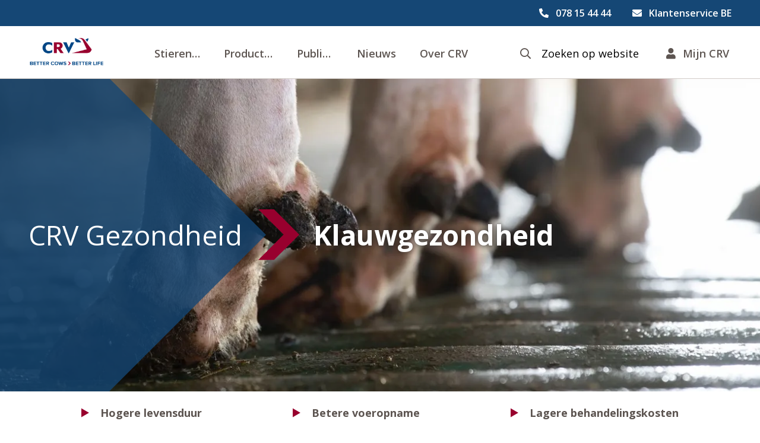

--- FILE ---
content_type: text/html; charset=utf-8
request_url: https://crv4all.be/be/service/crv-klauwgezondheid
body_size: 13387
content:
<!DOCTYPE html><html lang="nl-BE"><head><meta charSet="utf-8"/><meta name="viewport" content="width=device-width"/><title>CRV Klauwgezondheid - CRV</title><meta property="og:title" content="CRV Klauwgezondheid - CRV"/><meta name="description" content="Een gezonde veestapel is de basis voor een goede melkproductie en een hoge levensduur."/><meta property="og:description" content="Een gezonde veestapel is de basis voor een goede melkproductie en een hoge levensduur."/><meta property="og:url" content="https://crv4all.be/be/service/crv-klauwgezondheid"/><meta property="og:image" content="https://assets.crv4all.com/prod/mpv-KeesSimons-038_preview-web_2022-04-21-112243_tgwi.jpg"/><meta property="og:type" content="website"/><meta property="og:locale" content="nl_BE"/><meta name="next-head-count" content="10"/><link rel="icon" href="/favicon.png"/><link rel="preconnect" href="https://fonts.gstatic.com" crossorigin /><link rel="preload" href="/_next/static/css/22c08a6e76b118eb.css" as="style"/><link rel="stylesheet" href="/_next/static/css/22c08a6e76b118eb.css" data-n-g=""/><link rel="preload" href="/_next/static/css/1ced8350bbb8be9c.css" as="style"/><link rel="stylesheet" href="/_next/static/css/1ced8350bbb8be9c.css" data-n-p=""/><noscript data-n-css=""></noscript><script defer="" nomodule="" src="/_next/static/chunks/polyfills-42372ed130431b0a.js"></script><script src="/_next/static/chunks/webpack-e669087cfaba16de.js" defer=""></script><script src="/_next/static/chunks/framework-64ad27b21261a9ce.js" defer=""></script><script src="/_next/static/chunks/main-3679fa89600a0097.js" defer=""></script><script src="/_next/static/chunks/pages/_app-e71c3b714f54692c.js" defer=""></script><script src="/_next/static/chunks/pages/%5Blocale%5D/service/%5BproductPage%5D-ee62cde317a7cdd1.js" defer=""></script><script src="/_next/static/Uo2T3ZkgCmuOmuawoSbJi/_buildManifest.js" defer=""></script><script src="/_next/static/Uo2T3ZkgCmuOmuawoSbJi/_ssgManifest.js" defer=""></script><style data-href="https://fonts.googleapis.com/css?family=Open+Sans:400,400i,600,700&display=swap">@font-face{font-family:'Open Sans';font-style:italic;font-weight:400;font-stretch:normal;font-display:swap;src:url(https://fonts.gstatic.com/l/font?kit=memQYaGs126MiZpBA-UFUIcVXSCEkx2cmqvXlWq8tWZ0Pw86hd0Rk8ZkWVAexg&skey=743457fe2cc29280&v=v44) format('woff')}@font-face{font-family:'Open Sans';font-style:normal;font-weight:400;font-stretch:normal;font-display:swap;src:url(https://fonts.gstatic.com/l/font?kit=memSYaGs126MiZpBA-UvWbX2vVnXBbObj2OVZyOOSr4dVJWUgsjZ0B4gaVQ&skey=62c1cbfccc78b4b2&v=v44) format('woff')}@font-face{font-family:'Open Sans';font-style:normal;font-weight:600;font-stretch:normal;font-display:swap;src:url(https://fonts.gstatic.com/l/font?kit=memSYaGs126MiZpBA-UvWbX2vVnXBbObj2OVZyOOSr4dVJWUgsgH1x4gaVQ&skey=62c1cbfccc78b4b2&v=v44) format('woff')}@font-face{font-family:'Open Sans';font-style:normal;font-weight:700;font-stretch:normal;font-display:swap;src:url(https://fonts.gstatic.com/l/font?kit=memSYaGs126MiZpBA-UvWbX2vVnXBbObj2OVZyOOSr4dVJWUgsg-1x4gaVQ&skey=62c1cbfccc78b4b2&v=v44) format('woff')}@font-face{font-family:'Open Sans';font-style:italic;font-weight:400;font-stretch:100%;font-display:swap;src:url(https://fonts.gstatic.com/l/font?kit=memQYaGs126MiZpBA-UFUIcVXSCEkx2cmqvXlWq8tWZ0Pw86hd0Rk8ZkWV0exoMUdjFXmSU_&skey=743457fe2cc29280&v=v44) format('woff');unicode-range:U+0460-052F,U+1C80-1C8A,U+20B4,U+2DE0-2DFF,U+A640-A69F,U+FE2E-FE2F}@font-face{font-family:'Open Sans';font-style:italic;font-weight:400;font-stretch:100%;font-display:swap;src:url(https://fonts.gstatic.com/l/font?kit=memQYaGs126MiZpBA-UFUIcVXSCEkx2cmqvXlWq8tWZ0Pw86hd0Rk8ZkWVQexoMUdjFXmSU_&skey=743457fe2cc29280&v=v44) format('woff');unicode-range:U+0301,U+0400-045F,U+0490-0491,U+04B0-04B1,U+2116}@font-face{font-family:'Open Sans';font-style:italic;font-weight:400;font-stretch:100%;font-display:swap;src:url(https://fonts.gstatic.com/l/font?kit=memQYaGs126MiZpBA-UFUIcVXSCEkx2cmqvXlWq8tWZ0Pw86hd0Rk8ZkWVwexoMUdjFXmSU_&skey=743457fe2cc29280&v=v44) format('woff');unicode-range:U+1F00-1FFF}@font-face{font-family:'Open Sans';font-style:italic;font-weight:400;font-stretch:100%;font-display:swap;src:url(https://fonts.gstatic.com/l/font?kit=memQYaGs126MiZpBA-UFUIcVXSCEkx2cmqvXlWq8tWZ0Pw86hd0Rk8ZkWVMexoMUdjFXmSU_&skey=743457fe2cc29280&v=v44) format('woff');unicode-range:U+0370-0377,U+037A-037F,U+0384-038A,U+038C,U+038E-03A1,U+03A3-03FF}@font-face{font-family:'Open Sans';font-style:italic;font-weight:400;font-stretch:100%;font-display:swap;src:url(https://fonts.gstatic.com/l/font?kit=memQYaGs126MiZpBA-UFUIcVXSCEkx2cmqvXlWq8tWZ0Pw86hd0Rk8ZkWVIexoMUdjFXmSU_&skey=743457fe2cc29280&v=v44) format('woff');unicode-range:U+0307-0308,U+0590-05FF,U+200C-2010,U+20AA,U+25CC,U+FB1D-FB4F}@font-face{font-family:'Open Sans';font-style:italic;font-weight:400;font-stretch:100%;font-display:swap;src:url(https://fonts.gstatic.com/l/font?kit=memQYaGs126MiZpBA-UFUIcVXSCEkx2cmqvXlWq8tWZ0Pw86hd0Rk8ZkWSwexoMUdjFXmSU_&skey=743457fe2cc29280&v=v44) format('woff');unicode-range:U+0302-0303,U+0305,U+0307-0308,U+0310,U+0312,U+0315,U+031A,U+0326-0327,U+032C,U+032F-0330,U+0332-0333,U+0338,U+033A,U+0346,U+034D,U+0391-03A1,U+03A3-03A9,U+03B1-03C9,U+03D1,U+03D5-03D6,U+03F0-03F1,U+03F4-03F5,U+2016-2017,U+2034-2038,U+203C,U+2040,U+2043,U+2047,U+2050,U+2057,U+205F,U+2070-2071,U+2074-208E,U+2090-209C,U+20D0-20DC,U+20E1,U+20E5-20EF,U+2100-2112,U+2114-2115,U+2117-2121,U+2123-214F,U+2190,U+2192,U+2194-21AE,U+21B0-21E5,U+21F1-21F2,U+21F4-2211,U+2213-2214,U+2216-22FF,U+2308-230B,U+2310,U+2319,U+231C-2321,U+2336-237A,U+237C,U+2395,U+239B-23B7,U+23D0,U+23DC-23E1,U+2474-2475,U+25AF,U+25B3,U+25B7,U+25BD,U+25C1,U+25CA,U+25CC,U+25FB,U+266D-266F,U+27C0-27FF,U+2900-2AFF,U+2B0E-2B11,U+2B30-2B4C,U+2BFE,U+3030,U+FF5B,U+FF5D,U+1D400-1D7FF,U+1EE00-1EEFF}@font-face{font-family:'Open Sans';font-style:italic;font-weight:400;font-stretch:100%;font-display:swap;src:url(https://fonts.gstatic.com/l/font?kit=memQYaGs126MiZpBA-UFUIcVXSCEkx2cmqvXlWq8tWZ0Pw86hd0Rk8ZkWT4exoMUdjFXmSU_&skey=743457fe2cc29280&v=v44) format('woff');unicode-range:U+0001-000C,U+000E-001F,U+007F-009F,U+20DD-20E0,U+20E2-20E4,U+2150-218F,U+2190,U+2192,U+2194-2199,U+21AF,U+21E6-21F0,U+21F3,U+2218-2219,U+2299,U+22C4-22C6,U+2300-243F,U+2440-244A,U+2460-24FF,U+25A0-27BF,U+2800-28FF,U+2921-2922,U+2981,U+29BF,U+29EB,U+2B00-2BFF,U+4DC0-4DFF,U+FFF9-FFFB,U+10140-1018E,U+10190-1019C,U+101A0,U+101D0-101FD,U+102E0-102FB,U+10E60-10E7E,U+1D2C0-1D2D3,U+1D2E0-1D37F,U+1F000-1F0FF,U+1F100-1F1AD,U+1F1E6-1F1FF,U+1F30D-1F30F,U+1F315,U+1F31C,U+1F31E,U+1F320-1F32C,U+1F336,U+1F378,U+1F37D,U+1F382,U+1F393-1F39F,U+1F3A7-1F3A8,U+1F3AC-1F3AF,U+1F3C2,U+1F3C4-1F3C6,U+1F3CA-1F3CE,U+1F3D4-1F3E0,U+1F3ED,U+1F3F1-1F3F3,U+1F3F5-1F3F7,U+1F408,U+1F415,U+1F41F,U+1F426,U+1F43F,U+1F441-1F442,U+1F444,U+1F446-1F449,U+1F44C-1F44E,U+1F453,U+1F46A,U+1F47D,U+1F4A3,U+1F4B0,U+1F4B3,U+1F4B9,U+1F4BB,U+1F4BF,U+1F4C8-1F4CB,U+1F4D6,U+1F4DA,U+1F4DF,U+1F4E3-1F4E6,U+1F4EA-1F4ED,U+1F4F7,U+1F4F9-1F4FB,U+1F4FD-1F4FE,U+1F503,U+1F507-1F50B,U+1F50D,U+1F512-1F513,U+1F53E-1F54A,U+1F54F-1F5FA,U+1F610,U+1F650-1F67F,U+1F687,U+1F68D,U+1F691,U+1F694,U+1F698,U+1F6AD,U+1F6B2,U+1F6B9-1F6BA,U+1F6BC,U+1F6C6-1F6CF,U+1F6D3-1F6D7,U+1F6E0-1F6EA,U+1F6F0-1F6F3,U+1F6F7-1F6FC,U+1F700-1F7FF,U+1F800-1F80B,U+1F810-1F847,U+1F850-1F859,U+1F860-1F887,U+1F890-1F8AD,U+1F8B0-1F8BB,U+1F8C0-1F8C1,U+1F900-1F90B,U+1F93B,U+1F946,U+1F984,U+1F996,U+1F9E9,U+1FA00-1FA6F,U+1FA70-1FA7C,U+1FA80-1FA89,U+1FA8F-1FAC6,U+1FACE-1FADC,U+1FADF-1FAE9,U+1FAF0-1FAF8,U+1FB00-1FBFF}@font-face{font-family:'Open Sans';font-style:italic;font-weight:400;font-stretch:100%;font-display:swap;src:url(https://fonts.gstatic.com/l/font?kit=memQYaGs126MiZpBA-UFUIcVXSCEkx2cmqvXlWq8tWZ0Pw86hd0Rk8ZkWV8exoMUdjFXmSU_&skey=743457fe2cc29280&v=v44) format('woff');unicode-range:U+0102-0103,U+0110-0111,U+0128-0129,U+0168-0169,U+01A0-01A1,U+01AF-01B0,U+0300-0301,U+0303-0304,U+0308-0309,U+0323,U+0329,U+1EA0-1EF9,U+20AB}@font-face{font-family:'Open Sans';font-style:italic;font-weight:400;font-stretch:100%;font-display:swap;src:url(https://fonts.gstatic.com/l/font?kit=memQYaGs126MiZpBA-UFUIcVXSCEkx2cmqvXlWq8tWZ0Pw86hd0Rk8ZkWV4exoMUdjFXmSU_&skey=743457fe2cc29280&v=v44) format('woff');unicode-range:U+0100-02BA,U+02BD-02C5,U+02C7-02CC,U+02CE-02D7,U+02DD-02FF,U+0304,U+0308,U+0329,U+1D00-1DBF,U+1E00-1E9F,U+1EF2-1EFF,U+2020,U+20A0-20AB,U+20AD-20C0,U+2113,U+2C60-2C7F,U+A720-A7FF}@font-face{font-family:'Open Sans';font-style:italic;font-weight:400;font-stretch:100%;font-display:swap;src:url(https://fonts.gstatic.com/l/font?kit=memQYaGs126MiZpBA-UFUIcVXSCEkx2cmqvXlWq8tWZ0Pw86hd0Rk8ZkWVAexoMUdjFXmQ&skey=743457fe2cc29280&v=v44) format('woff');unicode-range:U+0000-00FF,U+0131,U+0152-0153,U+02BB-02BC,U+02C6,U+02DA,U+02DC,U+0304,U+0308,U+0329,U+2000-206F,U+20AC,U+2122,U+2191,U+2193,U+2212,U+2215,U+FEFF,U+FFFD}@font-face{font-family:'Open Sans';font-style:normal;font-weight:400;font-stretch:100%;font-display:swap;src:url(https://fonts.gstatic.com/s/opensans/v44/memvYaGs126MiZpBA-UvWbX2vVnXBbObj2OVTSKmu0SC55K5gw.woff2) format('woff2');unicode-range:U+0460-052F,U+1C80-1C8A,U+20B4,U+2DE0-2DFF,U+A640-A69F,U+FE2E-FE2F}@font-face{font-family:'Open Sans';font-style:normal;font-weight:400;font-stretch:100%;font-display:swap;src:url(https://fonts.gstatic.com/s/opensans/v44/memvYaGs126MiZpBA-UvWbX2vVnXBbObj2OVTSumu0SC55K5gw.woff2) format('woff2');unicode-range:U+0301,U+0400-045F,U+0490-0491,U+04B0-04B1,U+2116}@font-face{font-family:'Open Sans';font-style:normal;font-weight:400;font-stretch:100%;font-display:swap;src:url(https://fonts.gstatic.com/s/opensans/v44/memvYaGs126MiZpBA-UvWbX2vVnXBbObj2OVTSOmu0SC55K5gw.woff2) format('woff2');unicode-range:U+1F00-1FFF}@font-face{font-family:'Open Sans';font-style:normal;font-weight:400;font-stretch:100%;font-display:swap;src:url(https://fonts.gstatic.com/s/opensans/v44/memvYaGs126MiZpBA-UvWbX2vVnXBbObj2OVTSymu0SC55K5gw.woff2) format('woff2');unicode-range:U+0370-0377,U+037A-037F,U+0384-038A,U+038C,U+038E-03A1,U+03A3-03FF}@font-face{font-family:'Open Sans';font-style:normal;font-weight:400;font-stretch:100%;font-display:swap;src:url(https://fonts.gstatic.com/s/opensans/v44/memvYaGs126MiZpBA-UvWbX2vVnXBbObj2OVTS2mu0SC55K5gw.woff2) format('woff2');unicode-range:U+0307-0308,U+0590-05FF,U+200C-2010,U+20AA,U+25CC,U+FB1D-FB4F}@font-face{font-family:'Open Sans';font-style:normal;font-weight:400;font-stretch:100%;font-display:swap;src:url(https://fonts.gstatic.com/s/opensans/v44/memvYaGs126MiZpBA-UvWbX2vVnXBbObj2OVTVOmu0SC55K5gw.woff2) format('woff2');unicode-range:U+0302-0303,U+0305,U+0307-0308,U+0310,U+0312,U+0315,U+031A,U+0326-0327,U+032C,U+032F-0330,U+0332-0333,U+0338,U+033A,U+0346,U+034D,U+0391-03A1,U+03A3-03A9,U+03B1-03C9,U+03D1,U+03D5-03D6,U+03F0-03F1,U+03F4-03F5,U+2016-2017,U+2034-2038,U+203C,U+2040,U+2043,U+2047,U+2050,U+2057,U+205F,U+2070-2071,U+2074-208E,U+2090-209C,U+20D0-20DC,U+20E1,U+20E5-20EF,U+2100-2112,U+2114-2115,U+2117-2121,U+2123-214F,U+2190,U+2192,U+2194-21AE,U+21B0-21E5,U+21F1-21F2,U+21F4-2211,U+2213-2214,U+2216-22FF,U+2308-230B,U+2310,U+2319,U+231C-2321,U+2336-237A,U+237C,U+2395,U+239B-23B7,U+23D0,U+23DC-23E1,U+2474-2475,U+25AF,U+25B3,U+25B7,U+25BD,U+25C1,U+25CA,U+25CC,U+25FB,U+266D-266F,U+27C0-27FF,U+2900-2AFF,U+2B0E-2B11,U+2B30-2B4C,U+2BFE,U+3030,U+FF5B,U+FF5D,U+1D400-1D7FF,U+1EE00-1EEFF}@font-face{font-family:'Open Sans';font-style:normal;font-weight:400;font-stretch:100%;font-display:swap;src:url(https://fonts.gstatic.com/s/opensans/v44/memvYaGs126MiZpBA-UvWbX2vVnXBbObj2OVTUGmu0SC55K5gw.woff2) format('woff2');unicode-range:U+0001-000C,U+000E-001F,U+007F-009F,U+20DD-20E0,U+20E2-20E4,U+2150-218F,U+2190,U+2192,U+2194-2199,U+21AF,U+21E6-21F0,U+21F3,U+2218-2219,U+2299,U+22C4-22C6,U+2300-243F,U+2440-244A,U+2460-24FF,U+25A0-27BF,U+2800-28FF,U+2921-2922,U+2981,U+29BF,U+29EB,U+2B00-2BFF,U+4DC0-4DFF,U+FFF9-FFFB,U+10140-1018E,U+10190-1019C,U+101A0,U+101D0-101FD,U+102E0-102FB,U+10E60-10E7E,U+1D2C0-1D2D3,U+1D2E0-1D37F,U+1F000-1F0FF,U+1F100-1F1AD,U+1F1E6-1F1FF,U+1F30D-1F30F,U+1F315,U+1F31C,U+1F31E,U+1F320-1F32C,U+1F336,U+1F378,U+1F37D,U+1F382,U+1F393-1F39F,U+1F3A7-1F3A8,U+1F3AC-1F3AF,U+1F3C2,U+1F3C4-1F3C6,U+1F3CA-1F3CE,U+1F3D4-1F3E0,U+1F3ED,U+1F3F1-1F3F3,U+1F3F5-1F3F7,U+1F408,U+1F415,U+1F41F,U+1F426,U+1F43F,U+1F441-1F442,U+1F444,U+1F446-1F449,U+1F44C-1F44E,U+1F453,U+1F46A,U+1F47D,U+1F4A3,U+1F4B0,U+1F4B3,U+1F4B9,U+1F4BB,U+1F4BF,U+1F4C8-1F4CB,U+1F4D6,U+1F4DA,U+1F4DF,U+1F4E3-1F4E6,U+1F4EA-1F4ED,U+1F4F7,U+1F4F9-1F4FB,U+1F4FD-1F4FE,U+1F503,U+1F507-1F50B,U+1F50D,U+1F512-1F513,U+1F53E-1F54A,U+1F54F-1F5FA,U+1F610,U+1F650-1F67F,U+1F687,U+1F68D,U+1F691,U+1F694,U+1F698,U+1F6AD,U+1F6B2,U+1F6B9-1F6BA,U+1F6BC,U+1F6C6-1F6CF,U+1F6D3-1F6D7,U+1F6E0-1F6EA,U+1F6F0-1F6F3,U+1F6F7-1F6FC,U+1F700-1F7FF,U+1F800-1F80B,U+1F810-1F847,U+1F850-1F859,U+1F860-1F887,U+1F890-1F8AD,U+1F8B0-1F8BB,U+1F8C0-1F8C1,U+1F900-1F90B,U+1F93B,U+1F946,U+1F984,U+1F996,U+1F9E9,U+1FA00-1FA6F,U+1FA70-1FA7C,U+1FA80-1FA89,U+1FA8F-1FAC6,U+1FACE-1FADC,U+1FADF-1FAE9,U+1FAF0-1FAF8,U+1FB00-1FBFF}@font-face{font-family:'Open Sans';font-style:normal;font-weight:400;font-stretch:100%;font-display:swap;src:url(https://fonts.gstatic.com/s/opensans/v44/memvYaGs126MiZpBA-UvWbX2vVnXBbObj2OVTSCmu0SC55K5gw.woff2) format('woff2');unicode-range:U+0102-0103,U+0110-0111,U+0128-0129,U+0168-0169,U+01A0-01A1,U+01AF-01B0,U+0300-0301,U+0303-0304,U+0308-0309,U+0323,U+0329,U+1EA0-1EF9,U+20AB}@font-face{font-family:'Open Sans';font-style:normal;font-weight:400;font-stretch:100%;font-display:swap;src:url(https://fonts.gstatic.com/s/opensans/v44/memvYaGs126MiZpBA-UvWbX2vVnXBbObj2OVTSGmu0SC55K5gw.woff2) format('woff2');unicode-range:U+0100-02BA,U+02BD-02C5,U+02C7-02CC,U+02CE-02D7,U+02DD-02FF,U+0304,U+0308,U+0329,U+1D00-1DBF,U+1E00-1E9F,U+1EF2-1EFF,U+2020,U+20A0-20AB,U+20AD-20C0,U+2113,U+2C60-2C7F,U+A720-A7FF}@font-face{font-family:'Open Sans';font-style:normal;font-weight:400;font-stretch:100%;font-display:swap;src:url(https://fonts.gstatic.com/s/opensans/v44/memvYaGs126MiZpBA-UvWbX2vVnXBbObj2OVTS-mu0SC55I.woff2) format('woff2');unicode-range:U+0000-00FF,U+0131,U+0152-0153,U+02BB-02BC,U+02C6,U+02DA,U+02DC,U+0304,U+0308,U+0329,U+2000-206F,U+20AC,U+2122,U+2191,U+2193,U+2212,U+2215,U+FEFF,U+FFFD}@font-face{font-family:'Open Sans';font-style:normal;font-weight:600;font-stretch:100%;font-display:swap;src:url(https://fonts.gstatic.com/s/opensans/v44/memvYaGs126MiZpBA-UvWbX2vVnXBbObj2OVTSKmu0SC55K5gw.woff2) format('woff2');unicode-range:U+0460-052F,U+1C80-1C8A,U+20B4,U+2DE0-2DFF,U+A640-A69F,U+FE2E-FE2F}@font-face{font-family:'Open Sans';font-style:normal;font-weight:600;font-stretch:100%;font-display:swap;src:url(https://fonts.gstatic.com/s/opensans/v44/memvYaGs126MiZpBA-UvWbX2vVnXBbObj2OVTSumu0SC55K5gw.woff2) format('woff2');unicode-range:U+0301,U+0400-045F,U+0490-0491,U+04B0-04B1,U+2116}@font-face{font-family:'Open Sans';font-style:normal;font-weight:600;font-stretch:100%;font-display:swap;src:url(https://fonts.gstatic.com/s/opensans/v44/memvYaGs126MiZpBA-UvWbX2vVnXBbObj2OVTSOmu0SC55K5gw.woff2) format('woff2');unicode-range:U+1F00-1FFF}@font-face{font-family:'Open Sans';font-style:normal;font-weight:600;font-stretch:100%;font-display:swap;src:url(https://fonts.gstatic.com/s/opensans/v44/memvYaGs126MiZpBA-UvWbX2vVnXBbObj2OVTSymu0SC55K5gw.woff2) format('woff2');unicode-range:U+0370-0377,U+037A-037F,U+0384-038A,U+038C,U+038E-03A1,U+03A3-03FF}@font-face{font-family:'Open Sans';font-style:normal;font-weight:600;font-stretch:100%;font-display:swap;src:url(https://fonts.gstatic.com/s/opensans/v44/memvYaGs126MiZpBA-UvWbX2vVnXBbObj2OVTS2mu0SC55K5gw.woff2) format('woff2');unicode-range:U+0307-0308,U+0590-05FF,U+200C-2010,U+20AA,U+25CC,U+FB1D-FB4F}@font-face{font-family:'Open Sans';font-style:normal;font-weight:600;font-stretch:100%;font-display:swap;src:url(https://fonts.gstatic.com/s/opensans/v44/memvYaGs126MiZpBA-UvWbX2vVnXBbObj2OVTVOmu0SC55K5gw.woff2) format('woff2');unicode-range:U+0302-0303,U+0305,U+0307-0308,U+0310,U+0312,U+0315,U+031A,U+0326-0327,U+032C,U+032F-0330,U+0332-0333,U+0338,U+033A,U+0346,U+034D,U+0391-03A1,U+03A3-03A9,U+03B1-03C9,U+03D1,U+03D5-03D6,U+03F0-03F1,U+03F4-03F5,U+2016-2017,U+2034-2038,U+203C,U+2040,U+2043,U+2047,U+2050,U+2057,U+205F,U+2070-2071,U+2074-208E,U+2090-209C,U+20D0-20DC,U+20E1,U+20E5-20EF,U+2100-2112,U+2114-2115,U+2117-2121,U+2123-214F,U+2190,U+2192,U+2194-21AE,U+21B0-21E5,U+21F1-21F2,U+21F4-2211,U+2213-2214,U+2216-22FF,U+2308-230B,U+2310,U+2319,U+231C-2321,U+2336-237A,U+237C,U+2395,U+239B-23B7,U+23D0,U+23DC-23E1,U+2474-2475,U+25AF,U+25B3,U+25B7,U+25BD,U+25C1,U+25CA,U+25CC,U+25FB,U+266D-266F,U+27C0-27FF,U+2900-2AFF,U+2B0E-2B11,U+2B30-2B4C,U+2BFE,U+3030,U+FF5B,U+FF5D,U+1D400-1D7FF,U+1EE00-1EEFF}@font-face{font-family:'Open Sans';font-style:normal;font-weight:600;font-stretch:100%;font-display:swap;src:url(https://fonts.gstatic.com/s/opensans/v44/memvYaGs126MiZpBA-UvWbX2vVnXBbObj2OVTUGmu0SC55K5gw.woff2) format('woff2');unicode-range:U+0001-000C,U+000E-001F,U+007F-009F,U+20DD-20E0,U+20E2-20E4,U+2150-218F,U+2190,U+2192,U+2194-2199,U+21AF,U+21E6-21F0,U+21F3,U+2218-2219,U+2299,U+22C4-22C6,U+2300-243F,U+2440-244A,U+2460-24FF,U+25A0-27BF,U+2800-28FF,U+2921-2922,U+2981,U+29BF,U+29EB,U+2B00-2BFF,U+4DC0-4DFF,U+FFF9-FFFB,U+10140-1018E,U+10190-1019C,U+101A0,U+101D0-101FD,U+102E0-102FB,U+10E60-10E7E,U+1D2C0-1D2D3,U+1D2E0-1D37F,U+1F000-1F0FF,U+1F100-1F1AD,U+1F1E6-1F1FF,U+1F30D-1F30F,U+1F315,U+1F31C,U+1F31E,U+1F320-1F32C,U+1F336,U+1F378,U+1F37D,U+1F382,U+1F393-1F39F,U+1F3A7-1F3A8,U+1F3AC-1F3AF,U+1F3C2,U+1F3C4-1F3C6,U+1F3CA-1F3CE,U+1F3D4-1F3E0,U+1F3ED,U+1F3F1-1F3F3,U+1F3F5-1F3F7,U+1F408,U+1F415,U+1F41F,U+1F426,U+1F43F,U+1F441-1F442,U+1F444,U+1F446-1F449,U+1F44C-1F44E,U+1F453,U+1F46A,U+1F47D,U+1F4A3,U+1F4B0,U+1F4B3,U+1F4B9,U+1F4BB,U+1F4BF,U+1F4C8-1F4CB,U+1F4D6,U+1F4DA,U+1F4DF,U+1F4E3-1F4E6,U+1F4EA-1F4ED,U+1F4F7,U+1F4F9-1F4FB,U+1F4FD-1F4FE,U+1F503,U+1F507-1F50B,U+1F50D,U+1F512-1F513,U+1F53E-1F54A,U+1F54F-1F5FA,U+1F610,U+1F650-1F67F,U+1F687,U+1F68D,U+1F691,U+1F694,U+1F698,U+1F6AD,U+1F6B2,U+1F6B9-1F6BA,U+1F6BC,U+1F6C6-1F6CF,U+1F6D3-1F6D7,U+1F6E0-1F6EA,U+1F6F0-1F6F3,U+1F6F7-1F6FC,U+1F700-1F7FF,U+1F800-1F80B,U+1F810-1F847,U+1F850-1F859,U+1F860-1F887,U+1F890-1F8AD,U+1F8B0-1F8BB,U+1F8C0-1F8C1,U+1F900-1F90B,U+1F93B,U+1F946,U+1F984,U+1F996,U+1F9E9,U+1FA00-1FA6F,U+1FA70-1FA7C,U+1FA80-1FA89,U+1FA8F-1FAC6,U+1FACE-1FADC,U+1FADF-1FAE9,U+1FAF0-1FAF8,U+1FB00-1FBFF}@font-face{font-family:'Open Sans';font-style:normal;font-weight:600;font-stretch:100%;font-display:swap;src:url(https://fonts.gstatic.com/s/opensans/v44/memvYaGs126MiZpBA-UvWbX2vVnXBbObj2OVTSCmu0SC55K5gw.woff2) format('woff2');unicode-range:U+0102-0103,U+0110-0111,U+0128-0129,U+0168-0169,U+01A0-01A1,U+01AF-01B0,U+0300-0301,U+0303-0304,U+0308-0309,U+0323,U+0329,U+1EA0-1EF9,U+20AB}@font-face{font-family:'Open Sans';font-style:normal;font-weight:600;font-stretch:100%;font-display:swap;src:url(https://fonts.gstatic.com/s/opensans/v44/memvYaGs126MiZpBA-UvWbX2vVnXBbObj2OVTSGmu0SC55K5gw.woff2) format('woff2');unicode-range:U+0100-02BA,U+02BD-02C5,U+02C7-02CC,U+02CE-02D7,U+02DD-02FF,U+0304,U+0308,U+0329,U+1D00-1DBF,U+1E00-1E9F,U+1EF2-1EFF,U+2020,U+20A0-20AB,U+20AD-20C0,U+2113,U+2C60-2C7F,U+A720-A7FF}@font-face{font-family:'Open Sans';font-style:normal;font-weight:600;font-stretch:100%;font-display:swap;src:url(https://fonts.gstatic.com/s/opensans/v44/memvYaGs126MiZpBA-UvWbX2vVnXBbObj2OVTS-mu0SC55I.woff2) format('woff2');unicode-range:U+0000-00FF,U+0131,U+0152-0153,U+02BB-02BC,U+02C6,U+02DA,U+02DC,U+0304,U+0308,U+0329,U+2000-206F,U+20AC,U+2122,U+2191,U+2193,U+2212,U+2215,U+FEFF,U+FFFD}@font-face{font-family:'Open Sans';font-style:normal;font-weight:700;font-stretch:100%;font-display:swap;src:url(https://fonts.gstatic.com/s/opensans/v44/memvYaGs126MiZpBA-UvWbX2vVnXBbObj2OVTSKmu0SC55K5gw.woff2) format('woff2');unicode-range:U+0460-052F,U+1C80-1C8A,U+20B4,U+2DE0-2DFF,U+A640-A69F,U+FE2E-FE2F}@font-face{font-family:'Open Sans';font-style:normal;font-weight:700;font-stretch:100%;font-display:swap;src:url(https://fonts.gstatic.com/s/opensans/v44/memvYaGs126MiZpBA-UvWbX2vVnXBbObj2OVTSumu0SC55K5gw.woff2) format('woff2');unicode-range:U+0301,U+0400-045F,U+0490-0491,U+04B0-04B1,U+2116}@font-face{font-family:'Open Sans';font-style:normal;font-weight:700;font-stretch:100%;font-display:swap;src:url(https://fonts.gstatic.com/s/opensans/v44/memvYaGs126MiZpBA-UvWbX2vVnXBbObj2OVTSOmu0SC55K5gw.woff2) format('woff2');unicode-range:U+1F00-1FFF}@font-face{font-family:'Open Sans';font-style:normal;font-weight:700;font-stretch:100%;font-display:swap;src:url(https://fonts.gstatic.com/s/opensans/v44/memvYaGs126MiZpBA-UvWbX2vVnXBbObj2OVTSymu0SC55K5gw.woff2) format('woff2');unicode-range:U+0370-0377,U+037A-037F,U+0384-038A,U+038C,U+038E-03A1,U+03A3-03FF}@font-face{font-family:'Open Sans';font-style:normal;font-weight:700;font-stretch:100%;font-display:swap;src:url(https://fonts.gstatic.com/s/opensans/v44/memvYaGs126MiZpBA-UvWbX2vVnXBbObj2OVTS2mu0SC55K5gw.woff2) format('woff2');unicode-range:U+0307-0308,U+0590-05FF,U+200C-2010,U+20AA,U+25CC,U+FB1D-FB4F}@font-face{font-family:'Open Sans';font-style:normal;font-weight:700;font-stretch:100%;font-display:swap;src:url(https://fonts.gstatic.com/s/opensans/v44/memvYaGs126MiZpBA-UvWbX2vVnXBbObj2OVTVOmu0SC55K5gw.woff2) format('woff2');unicode-range:U+0302-0303,U+0305,U+0307-0308,U+0310,U+0312,U+0315,U+031A,U+0326-0327,U+032C,U+032F-0330,U+0332-0333,U+0338,U+033A,U+0346,U+034D,U+0391-03A1,U+03A3-03A9,U+03B1-03C9,U+03D1,U+03D5-03D6,U+03F0-03F1,U+03F4-03F5,U+2016-2017,U+2034-2038,U+203C,U+2040,U+2043,U+2047,U+2050,U+2057,U+205F,U+2070-2071,U+2074-208E,U+2090-209C,U+20D0-20DC,U+20E1,U+20E5-20EF,U+2100-2112,U+2114-2115,U+2117-2121,U+2123-214F,U+2190,U+2192,U+2194-21AE,U+21B0-21E5,U+21F1-21F2,U+21F4-2211,U+2213-2214,U+2216-22FF,U+2308-230B,U+2310,U+2319,U+231C-2321,U+2336-237A,U+237C,U+2395,U+239B-23B7,U+23D0,U+23DC-23E1,U+2474-2475,U+25AF,U+25B3,U+25B7,U+25BD,U+25C1,U+25CA,U+25CC,U+25FB,U+266D-266F,U+27C0-27FF,U+2900-2AFF,U+2B0E-2B11,U+2B30-2B4C,U+2BFE,U+3030,U+FF5B,U+FF5D,U+1D400-1D7FF,U+1EE00-1EEFF}@font-face{font-family:'Open Sans';font-style:normal;font-weight:700;font-stretch:100%;font-display:swap;src:url(https://fonts.gstatic.com/s/opensans/v44/memvYaGs126MiZpBA-UvWbX2vVnXBbObj2OVTUGmu0SC55K5gw.woff2) format('woff2');unicode-range:U+0001-000C,U+000E-001F,U+007F-009F,U+20DD-20E0,U+20E2-20E4,U+2150-218F,U+2190,U+2192,U+2194-2199,U+21AF,U+21E6-21F0,U+21F3,U+2218-2219,U+2299,U+22C4-22C6,U+2300-243F,U+2440-244A,U+2460-24FF,U+25A0-27BF,U+2800-28FF,U+2921-2922,U+2981,U+29BF,U+29EB,U+2B00-2BFF,U+4DC0-4DFF,U+FFF9-FFFB,U+10140-1018E,U+10190-1019C,U+101A0,U+101D0-101FD,U+102E0-102FB,U+10E60-10E7E,U+1D2C0-1D2D3,U+1D2E0-1D37F,U+1F000-1F0FF,U+1F100-1F1AD,U+1F1E6-1F1FF,U+1F30D-1F30F,U+1F315,U+1F31C,U+1F31E,U+1F320-1F32C,U+1F336,U+1F378,U+1F37D,U+1F382,U+1F393-1F39F,U+1F3A7-1F3A8,U+1F3AC-1F3AF,U+1F3C2,U+1F3C4-1F3C6,U+1F3CA-1F3CE,U+1F3D4-1F3E0,U+1F3ED,U+1F3F1-1F3F3,U+1F3F5-1F3F7,U+1F408,U+1F415,U+1F41F,U+1F426,U+1F43F,U+1F441-1F442,U+1F444,U+1F446-1F449,U+1F44C-1F44E,U+1F453,U+1F46A,U+1F47D,U+1F4A3,U+1F4B0,U+1F4B3,U+1F4B9,U+1F4BB,U+1F4BF,U+1F4C8-1F4CB,U+1F4D6,U+1F4DA,U+1F4DF,U+1F4E3-1F4E6,U+1F4EA-1F4ED,U+1F4F7,U+1F4F9-1F4FB,U+1F4FD-1F4FE,U+1F503,U+1F507-1F50B,U+1F50D,U+1F512-1F513,U+1F53E-1F54A,U+1F54F-1F5FA,U+1F610,U+1F650-1F67F,U+1F687,U+1F68D,U+1F691,U+1F694,U+1F698,U+1F6AD,U+1F6B2,U+1F6B9-1F6BA,U+1F6BC,U+1F6C6-1F6CF,U+1F6D3-1F6D7,U+1F6E0-1F6EA,U+1F6F0-1F6F3,U+1F6F7-1F6FC,U+1F700-1F7FF,U+1F800-1F80B,U+1F810-1F847,U+1F850-1F859,U+1F860-1F887,U+1F890-1F8AD,U+1F8B0-1F8BB,U+1F8C0-1F8C1,U+1F900-1F90B,U+1F93B,U+1F946,U+1F984,U+1F996,U+1F9E9,U+1FA00-1FA6F,U+1FA70-1FA7C,U+1FA80-1FA89,U+1FA8F-1FAC6,U+1FACE-1FADC,U+1FADF-1FAE9,U+1FAF0-1FAF8,U+1FB00-1FBFF}@font-face{font-family:'Open Sans';font-style:normal;font-weight:700;font-stretch:100%;font-display:swap;src:url(https://fonts.gstatic.com/s/opensans/v44/memvYaGs126MiZpBA-UvWbX2vVnXBbObj2OVTSCmu0SC55K5gw.woff2) format('woff2');unicode-range:U+0102-0103,U+0110-0111,U+0128-0129,U+0168-0169,U+01A0-01A1,U+01AF-01B0,U+0300-0301,U+0303-0304,U+0308-0309,U+0323,U+0329,U+1EA0-1EF9,U+20AB}@font-face{font-family:'Open Sans';font-style:normal;font-weight:700;font-stretch:100%;font-display:swap;src:url(https://fonts.gstatic.com/s/opensans/v44/memvYaGs126MiZpBA-UvWbX2vVnXBbObj2OVTSGmu0SC55K5gw.woff2) format('woff2');unicode-range:U+0100-02BA,U+02BD-02C5,U+02C7-02CC,U+02CE-02D7,U+02DD-02FF,U+0304,U+0308,U+0329,U+1D00-1DBF,U+1E00-1E9F,U+1EF2-1EFF,U+2020,U+20A0-20AB,U+20AD-20C0,U+2113,U+2C60-2C7F,U+A720-A7FF}@font-face{font-family:'Open Sans';font-style:normal;font-weight:700;font-stretch:100%;font-display:swap;src:url(https://fonts.gstatic.com/s/opensans/v44/memvYaGs126MiZpBA-UvWbX2vVnXBbObj2OVTS-mu0SC55I.woff2) format('woff2');unicode-range:U+0000-00FF,U+0131,U+0152-0153,U+02BB-02BC,U+02C6,U+02DA,U+02DC,U+0304,U+0308,U+0329,U+2000-206F,U+20AC,U+2122,U+2191,U+2193,U+2212,U+2215,U+FEFF,U+FFFD}</style></head><body><noscript><iframe src="https://www.googletagmanager.com/ns.html?id=GTM-PPQRF2H" height="0" width="0" style="display:none;visibility:hidden"></iframe></noscript><div id="__next"><div class="Wrapper_main__AGTSA Wrapper_main--isTabbingUser__2LNuw"><div class="Wrapper_background__27gka"></div><div data-focus-guard="true" tabindex="-1" style="width:1px;height:0px;padding:0;overflow:hidden;position:fixed;top:1px;left:1px"></div><div data-focus-lock-disabled="disabled" class="Header_focusGuard__0N1Zt"><header class="Header_main__Xf1R2"><div class="LanguageAndContact_wrapper__dxfPm"><div class="Container_main__GiGVs container"><nav aria-label="Menu met contactlinks" class="LanguageAndContact_menu__uf1zs" data-testid="contact-links"><a class="LanguageAndContact_contactLink__9uH3M LanguageAndContact_contactLink--phone__y4zoZ" href="tel:078-15-44-44" data-testid="contact-phone">078 15 44 44</a><a class="LanguageAndContact_contactLink__9uH3M LanguageAndContact_contactLink--email__Z2Fu_" href="mailto:klantenservice.be@crv4all.com" data-testid="contact-email">Klantenservice BE</a></nav></div></div><div class="Container_main__GiGVs Header_container__OuOWB"><a class="Header_logoWrapper__Tf3Qw active" title="Home" aria-current="page" href="/be"><img class="Header_logo__oSUp0" src="/_next/static/media/logo.549dfe7a.png" alt="Home"/></a><nav aria-label="Primaire navigatie" class="Header_primaryMenu__YeLhn" data-testid="primary-menu"><ul class="Header_linkList__LGuqG"><li class="Header_linkItem__HvTb5" style="flex-shrink:13" data-testid="global-link-item"><a class="Header_link__FhAgo" title="Stierenaanbod" href="/be/services/stierenaanbod">Stierenaanbod</a></li><li class="Header_linkItem__HvTb5" style="flex-shrink:21" data-testid="global-link-item"><a class="Header_link__FhAgo" title="Producten en diensten" href="/be/services/producten-en-diensten">Producten en diensten</a></li><li class="Header_linkItem__HvTb5" style="flex-shrink:11" data-testid="global-link-item"><a class="Header_link__FhAgo" title="Publicaties" href="/be/services/publicaties">Publicaties</a></li><li class="Header_linkItem__HvTb5" style="flex-shrink:0" data-testid="global-link-item"><a class="Header_link__FhAgo" title="Nieuws" href="/be/news">Nieuws</a></li><li class="Header_linkItem__HvTb5" style="flex-shrink:0" data-testid="global-link-item"><a class="Header_link__FhAgo" title="Over CRV" href="/be/services/over-crv">Over CRV</a></li></ul></nav><div class="Header_secondaryMenu___gGzk" data-testid="secondary-menu"><div class="Header_link__FhAgo Header_search__Db1Or"><button class="Header_linkButton__zwj_8" data-testid="search-button">Zoeken op website</button></div><a href="https://mijncrv.be" class="Header_link__FhAgo Header_myCrv__ThHw9" data-testid="my-crv-link"><span class="Header_linkText__9_8nT">Mijn CRV</span></a></div></div></header></div><div data-focus-guard="true" tabindex="-1" style="width:1px;height:0px;padding:0;overflow:hidden;position:fixed;top:1px;left:1px"></div><div class="Container_main__GiGVs container"><div class="MainContent_main__dfeq_"><main><span class="ScreenReaderOnly_main__8iQoN"><h1>CRV Klauwgezondheid</h1></span><figure class="HeaderImage_main__yuoBc"><picture style="display:contents"><source class="HeaderImage_headerImage__a8j7W" type="image/webp" srcSet="https://assets.crv4all.com/resized/prod/mpv-KeesSimons-038_preview-web_2022-04-21-112243_tgwi-xs.webp 400w, https://assets.crv4all.com/resized/prod/mpv-KeesSimons-038_preview-web_2022-04-21-112243_tgwi-sm.webp 450w, https://assets.crv4all.com/resized/prod/mpv-KeesSimons-038_preview-web_2022-04-21-112243_tgwi-md.webp 750w, https://assets.crv4all.com/resized/prod/mpv-KeesSimons-038_preview-web_2022-04-21-112243_tgwi-lg.webp 1500w, https://assets.crv4all.com/prod/mpv-KeesSimons-038_preview-web_2022-04-21-112243_tgwi.jpg 2500w" src="https://assets.crv4all.com/prod/mpv-KeesSimons-038_preview-web_2022-04-21-112243_tgwi.jpg" sizes="100vw"/><img class="HeaderImage_headerImage__a8j7W" src="https://assets.crv4all.com/prod/mpv-KeesSimons-038_preview-web_2022-04-21-112243_tgwi.jpg" srcSet="https://assets.crv4all.com/resized/prod/mpv-KeesSimons-038_preview-web_2022-04-21-112243_tgwi-xs.png 400w, https://assets.crv4all.com/resized/prod/mpv-KeesSimons-038_preview-web_2022-04-21-112243_tgwi-sm.png 450w, https://assets.crv4all.com/resized/prod/mpv-KeesSimons-038_preview-web_2022-04-21-112243_tgwi-md.png 750w, https://assets.crv4all.com/resized/prod/mpv-KeesSimons-038_preview-web_2022-04-21-112243_tgwi-lg.png 1500w, https://assets.crv4all.com/prod/mpv-KeesSimons-038_preview-web_2022-04-21-112243_tgwi.jpg 2500w" sizes="100vw" alt="&lt;p&gt;CRV Gezondheid &lt;/p&gt;"/></picture><div class="HeaderImage_blueTriangleWrapper__W1JdI"><div class="HeaderImage_blueTriangle__Et3FS"></div></div><div class="HeaderImage_blueTriangleContentsWrapper__RW_L2"><div class="HeaderImage_blueTriangleText__IaeeX" data-testid="blue-triangle-text"><p>CRV Gezondheid </p></div></div><div class="HeaderImage_redArrowContainer__3QUDq"><div class="HeaderImage_redArrowWrapper__O_HcH"><img src="/images/redArrow.svg" aria-hidden="true" class="HeaderImage_redArrow__J9X1u"/></div><div class="HeaderImage_redArrowTextWrapper__SFCq0"><h1 class="HeaderImage_redArrowText__b6DD4" data-testid="text-after-red-pointer">Klauwgezondheid</h1></div></div></figure><ul class="UniqueSellingPoints_main__J7RI_" data-testid="unique-selling-points"><li class="UniqueSellingPoints_item__5zUJ1"><img src="/images/rightTriangle.svg" aria-hidden="true" class="UniqueSellingPoints_rightTriangle__wr4DH"/> <!-- -->Hogere levensduur</li><li class="UniqueSellingPoints_item__5zUJ1"><img src="/images/rightTriangle.svg" aria-hidden="true" class="UniqueSellingPoints_rightTriangle__wr4DH"/> <!-- -->Betere voeropname</li><li class="UniqueSellingPoints_item__5zUJ1"><img src="/images/rightTriangle.svg" aria-hidden="true" class="UniqueSellingPoints_rightTriangle__wr4DH"/> <!-- -->Lagere behandelingskosten</li></ul><div class="ProductPage_contentBlocks__H40Ho" data-testid="contentblocks"><div class="ProductPage_contentBlock__c_gyn ProductPage_contentBlock--gray__md1uU" data-testid="contentblock-productPageSection"><div class="ContentContainer_main__mTG4i  PageSectionBlock_main__Gbw6d"><h2 class="PageSectionBlock_title__JWVBP">Het belang van goede klauwgezondheid</h2><div><div class="FreeFormatText_main___wp5O" data-testid="free-format-text"><p>Een gezonde veestapel is de basis voor een goede melkproductie en een hoge levensduur. Koeien met gezonde klauwen presteren beter en zijn minder arbeidsintensief. Een van de meest voorkomende afvoerredenen is kreupelheid. Een groot deel van de koeien heeft gedurende haar leven last van één of meerdere klauwproblemen. De klauwgezondheid verbeteren levert dus gelijk resultaat: het welzijn van gezonde koeien is beter, ze produceren meer en ze hebben minder problemen. Een goede klauwgezondheid leidt tot een hogere levensduur, een verbeterde voeropname en lagere behandelingskosten.</p></div></div><div><div class="ContentContainer_main__mTG4i ContentContainer_main--noMobilePadding__ZLOA_ "><figure class="AssetBlock_figure__8l87B" data-testid="asset-block"><div class="AssetBlock_asset__k1KSF"><picture style="display:contents"><source class="AssetBlock_image__ozQi5" type="image/webp" srcSet="https://assets.crv4all.com/resized/prod/klauwgezondheid-xs.webp 400w, https://assets.crv4all.com/resized/prod/klauwgezondheid-sm.webp 450w, https://assets.crv4all.com/resized/prod/klauwgezondheid-md.webp 750w, https://assets.crv4all.com/resized/prod/klauwgezondheid-lg.webp 1500w, https://assets.crv4all.com/prod/klauwgezondheid.PNG 2500w" src="https://assets.crv4all.com/prod/klauwgezondheid.PNG" sizes="(max-width: 740px) 100vw, 60vw"/><img class="AssetBlock_image__ozQi5" src="https://assets.crv4all.com/prod/klauwgezondheid.PNG" srcSet="https://assets.crv4all.com/resized/prod/klauwgezondheid-xs.png 400w, https://assets.crv4all.com/resized/prod/klauwgezondheid-sm.png 450w, https://assets.crv4all.com/resized/prod/klauwgezondheid-md.png 750w, https://assets.crv4all.com/resized/prod/klauwgezondheid-lg.png 1500w, https://assets.crv4all.com/prod/klauwgezondheid.PNG 2500w" sizes="(max-width: 740px) 100vw, 60vw" alt="klauwgezondheid" data-testid="asset-block-image"/></picture></div></figure></div></div><div class="buttons"></div></div></div><div class="ProductPage_contentBlock__c_gyn" data-testid="contentblock-productPageSection"><div class="ContentContainer_main__mTG4i  PageSectionBlock_main__Gbw6d"><h2 class="PageSectionBlock_title__JWVBP">Vlog klauwgezondheid</h2><div><div class="ContentContainer_main__mTG4i ContentContainer_main--noMobilePadding__ZLOA_ "><figure class="AssetBlock_figure__8l87B" data-testid="asset-block"><div class="AssetBlock_asset__k1KSF"></div></figure></div></div><div class="buttons"></div></div></div><div class="ProductPage_contentBlock__c_gyn ProductPage_contentBlock--gray__md1uU" data-testid="contentblock-productPageSection"><div class="ContentContainer_main__mTG4i  PageSectionBlock_main__Gbw6d"><h2 class="PageSectionBlock_title__JWVBP">CRV, koploper in klauwgezondheid</h2><div><div class="FreeFormatText_main___wp5O" data-testid="free-format-text"><p>Door meerdere oplossingen te bieden voor een betere klauwgezondheid is CRV koploper in klauwgezondheid. CRV biedt de meest betrouwbare en nauwkeurige indexen en fokwaarden op het gebied van klauwgezondheid, met dank aan de grote hoeveelheid data, verzameld door Nederlandse en Vlaamse veehouders (via <a href="https://crv4all.be/be/service/digiklauw" target="_blank">DigiKlauw</a>).</p></div></div><div><div class="ContentContainer_main__mTG4i ContentContainer_main--noMobilePadding__ZLOA_ "><figure class="AssetBlock_figure__8l87B" data-testid="asset-block"><div class="AssetBlock_asset__k1KSF"><picture style="display:contents"><source class="AssetBlock_image__ozQi5" type="image/webp" srcSet="https://assets.crv4all.com/resized/prod/klauwproblemen-xs.webp 400w, https://assets.crv4all.com/resized/prod/klauwproblemen-sm.webp 450w, https://assets.crv4all.com/resized/prod/klauwproblemen-md.webp 750w, https://assets.crv4all.com/resized/prod/klauwproblemen-lg.webp 1500w, https://assets.crv4all.com/prod/klauwproblemen.PNG 2500w" src="https://assets.crv4all.com/prod/klauwproblemen.PNG" sizes="(max-width: 740px) 100vw, 60vw"/><img class="AssetBlock_image__ozQi5" src="https://assets.crv4all.com/prod/klauwproblemen.PNG" srcSet="https://assets.crv4all.com/resized/prod/klauwproblemen-xs.png 400w, https://assets.crv4all.com/resized/prod/klauwproblemen-sm.png 450w, https://assets.crv4all.com/resized/prod/klauwproblemen-md.png 750w, https://assets.crv4all.com/resized/prod/klauwproblemen-lg.png 1500w, https://assets.crv4all.com/prod/klauwproblemen.PNG 2500w" sizes="(max-width: 740px) 100vw, 60vw" alt="Aantal klauwproblemen" data-testid="asset-block-image"/></picture></div><figcaption class="AssetBlock_description__nie4p" data-testid="asset-block-description">Aantal klauwproblemen</figcaption></figure></div></div><div class="buttons"></div></div></div><div class="ProductPage_contentBlock__c_gyn" data-testid="contentblock-productPageSection"><div class="ContentContainer_main__mTG4i  PageSectionBlock_main__Gbw6d"><h2 class="PageSectionBlock_title__JWVBP">Voordelen van klauwgezondheid</h2><div><div class="FreeFormatText_main___wp5O" data-testid="free-format-text"><ul><li><strong>Gezonde klauwen: meer melk en meer weerstand</strong></li></ul>
<p>Met een stier met een fokwaarde van 108 bespaar je €1000 directe kosten, per 100 melkkoeien. Wanneer koeien makkelijk lopen, staan ze meer aan het voerhek en nemen ze meer voer op. Een goede voeropname zorgt voor een betere weerstand van de koeien, dat draagt bij aan een hogere opbrengst door meer melk.</p>
<ul><li><strong>Gezonde klauwen: minder werk en meer rendement</strong></li></ul>
<p>Met een stier met een fokwaarde van 108 bespaar je € 1000 directe kosten, per 100 melkkoeien. De tijd voor behandelen is hier niet in meegerekend. Je bespaart met gezonde klauwen dus ook tijd. Daarnaast produceren gezondere koeien veel gemakkelijker, wat ook nog eens extra rendement betekent.</p>
<ul><li><strong>CRV loopt voorop op het vlak van klauwgezondheid</strong></li></ul>
<p>De dochtergeteste stieren van CRV hebben gemiddeld veel meer dochterinformatie in de fokwaarde klauwgezondheid dan stieren van iedere andere ki-organisatie.</p></div></div><div class="buttons"></div></div></div><div class="ProductPage_contentBlock__c_gyn ProductPage_contentBlock--gray__md1uU" data-testid="contentblock-quote"><div class="ContentContainer_main__mTG4i  QuoteBlock_main__XseIk"><div class="QuoteBlock_wrapper__MP6xx"><div style="display:block;width:100%;position:static"><picture style="display:contents"><source class="QuoteBlock_image__fuKo_" type="image/webp" srcSet="https://assets.crv4all.com/resized/prod/mpv-KeesSimons-036_preview-xs.webp 400w, https://assets.crv4all.com/resized/prod/mpv-KeesSimons-036_preview-sm.webp 450w, https://assets.crv4all.com/resized/prod/mpv-KeesSimons-036_preview-md.webp 750w, https://assets.crv4all.com/resized/prod/mpv-KeesSimons-036_preview-lg.webp 1500w, https://assets.crv4all.com/prod/mpv-KeesSimons-036_preview.jpg 2500w" src="https://assets.crv4all.com/prod/mpv-KeesSimons-036_preview.jpg" sizes="(max-width: 740px) 100vw, 33vw" style="aspect-ratio:1.45;object-fit:cover"/><img class="QuoteBlock_image__fuKo_" src="https://assets.crv4all.com/prod/mpv-KeesSimons-036_preview.jpg" srcSet="https://assets.crv4all.com/resized/prod/mpv-KeesSimons-036_preview-xs.png 400w, https://assets.crv4all.com/resized/prod/mpv-KeesSimons-036_preview-sm.png 450w, https://assets.crv4all.com/resized/prod/mpv-KeesSimons-036_preview-md.png 750w, https://assets.crv4all.com/resized/prod/mpv-KeesSimons-036_preview-lg.png 1500w, https://assets.crv4all.com/prod/mpv-KeesSimons-036_preview.jpg 2500w" sizes="(max-width: 740px) 100vw, 33vw" alt="Kees Simons" style="aspect-ratio:1.45;object-fit:cover"/></picture></div><div class="QuoteBlock_quoteCard__dcoLQ"><div class="QuoteBlock_quoteSigns___UJPm"><span class="QuoteBlock_quoteSigns--left__RHeZM"></span><span class="QuoteBlock_quoteSigns--right__jyP5o"></span></div><div class="QuoteBlock_quote__SnySs">Door aandacht te besteden aan gezondheid is het aantal gevallen van mortellaro in mijn veestapel gedaald.</div><div class="QuoteBlock_personQuoted__OF05x">Kees Simons</div></div></div></div></div><div class="ProductPage_contentBlock__c_gyn" data-testid="contentblock-productPageSection"><div class="ContentContainer_main__mTG4i  PageSectionBlock_main__Gbw6d"><h2 class="PageSectionBlock_title__JWVBP">Fokken op klauwgezondheid</h2><div><div class="FreeFormatText_main___wp5O" data-testid="free-format-text"><p>Omdat klauwgezondheidsproblemen regelmatig voorkomen, is de CRV-index klauwgezondheid ontwikkeld. Zo kan er een koe gefokt worden die minder vatbaar is voor alle klauwproblemen. Deze index maakt het makkelijker om stieren of koeien te selecteren op basis van klauwgezondheid.</p></div></div><div><div class="ContentContainer_main__mTG4i ContentContainer_main--noMobilePadding__ZLOA_ "><figure class="AssetBlock_figure__8l87B" data-testid="asset-block"><div class="AssetBlock_asset__k1KSF"><picture style="display:contents"><source class="AssetBlock_image__ozQi5" type="image/webp" srcSet="https://assets.crv4all.com/resized/prod/fokkerijvuistregels-klauwgezondheid-xs.webp 400w, https://assets.crv4all.com/resized/prod/fokkerijvuistregels-klauwgezondheid-sm.webp 450w, https://assets.crv4all.com/resized/prod/fokkerijvuistregels-klauwgezondheid-md.webp 750w, https://assets.crv4all.com/resized/prod/fokkerijvuistregels-klauwgezondheid-lg.webp 1500w, https://assets.crv4all.com/prod/fokkerijvuistregels-klauwgezondheid.PNG 2500w" src="https://assets.crv4all.com/prod/fokkerijvuistregels-klauwgezondheid.PNG" sizes="(max-width: 740px) 100vw, 60vw"/><img class="AssetBlock_image__ozQi5" src="https://assets.crv4all.com/prod/fokkerijvuistregels-klauwgezondheid.PNG" srcSet="https://assets.crv4all.com/resized/prod/fokkerijvuistregels-klauwgezondheid-xs.png 400w, https://assets.crv4all.com/resized/prod/fokkerijvuistregels-klauwgezondheid-sm.png 450w, https://assets.crv4all.com/resized/prod/fokkerijvuistregels-klauwgezondheid-md.png 750w, https://assets.crv4all.com/resized/prod/fokkerijvuistregels-klauwgezondheid-lg.png 1500w, https://assets.crv4all.com/prod/fokkerijvuistregels-klauwgezondheid.PNG 2500w" sizes="(max-width: 740px) 100vw, 60vw" alt="fokkerijvuistregels klauwgezondheid" data-testid="asset-block-image"/></picture></div></figure></div></div><div class="buttons"></div></div></div><div class="ProductPage_contentBlock__c_gyn ProductPage_contentBlock--gray__md1uU" data-testid="contentblock-productPageSection"><div class="ContentContainer_main__mTG4i  PageSectionBlock_main__Gbw6d"><h2 class="PageSectionBlock_title__JWVBP">Klauwgezondheid beween in de praktijk</h2><div><div class="FreeFormatText_main___wp5O" data-testid="free-format-text"><p>Er is praktijkonderzoek gedaan onder 100.490 koeien op 900 bedrijven (zie onderstaande afbeelding). Hieruit bleek dat 25% van de beste koeien voor de index CRV Gezondheid 15% minder klauwproblemen hadden en minder kosten gerelateerd aan klauwproblemen, zoals een lagere productie en veterinaire zorg. De beste koeien hadden ook een significant hoger genetisch niveau voor klauwgezondheid en CRV Gezondheid. Fokken op klauwgezondheid bewijst zich dus in de praktijk!</p></div></div><div><div class="ContentContainer_main__mTG4i ContentContainer_main--noMobilePadding__ZLOA_ "><figure class="AssetBlock_figure__8l87B" data-testid="asset-block"><div class="AssetBlock_asset__k1KSF"><picture style="display:contents"><source class="AssetBlock_image__ozQi5" type="image/webp" srcSet="https://assets.crv4all.com/resized/prod/klauwproblemen-toekomst-xs.webp 400w, https://assets.crv4all.com/resized/prod/klauwproblemen-toekomst-sm.webp 450w, https://assets.crv4all.com/resized/prod/klauwproblemen-toekomst-md.webp 750w, https://assets.crv4all.com/resized/prod/klauwproblemen-toekomst-lg.webp 1500w, https://assets.crv4all.com/prod/klauwproblemen-toekomst.PNG 2500w" src="https://assets.crv4all.com/prod/klauwproblemen-toekomst.PNG" sizes="(max-width: 740px) 100vw, 60vw"/><img class="AssetBlock_image__ozQi5" src="https://assets.crv4all.com/prod/klauwproblemen-toekomst.PNG" srcSet="https://assets.crv4all.com/resized/prod/klauwproblemen-toekomst-xs.png 400w, https://assets.crv4all.com/resized/prod/klauwproblemen-toekomst-sm.png 450w, https://assets.crv4all.com/resized/prod/klauwproblemen-toekomst-md.png 750w, https://assets.crv4all.com/resized/prod/klauwproblemen-toekomst-lg.png 1500w, https://assets.crv4all.com/prod/klauwproblemen-toekomst.PNG 2500w" sizes="(max-width: 740px) 100vw, 60vw" alt="klauwproblemen in de toekomst" data-testid="asset-block-image"/></picture></div></figure></div></div><div class="buttons"></div></div></div><div class="ProductPage_contentBlock__c_gyn" data-testid="contentblock-productPageSection"><div class="ContentContainer_main__mTG4i  PageSectionBlock_main__Gbw6d"><h2 class="PageSectionBlock_title__JWVBP">Strategisch klauwverzorgen</h2><div><div class="FreeFormatText_main___wp5O" data-testid="free-format-text"><p>Johan Hardeman is klauwverzorger in Werkendam. In deze video vertelt hij hoe strategisch klauwverzorgen wordt aangepakt en wat dit voor hem betekent </p></div></div><div><div class="ContentContainer_main__mTG4i ContentContainer_main--noMobilePadding__ZLOA_ "><figure class="AssetBlock_figure__8l87B" data-testid="asset-block"><div class="AssetBlock_asset__k1KSF"></div><figcaption class="AssetBlock_description__nie4p" data-testid="asset-block-description">Klauwverzorger Johan Hardeman over strategisch klauwverzorgen</figcaption></figure></div></div><div class="buttons"></div></div></div><div class="ProductPage_contentBlock__c_gyn ProductPage_contentBlock--gray__md1uU" data-testid="contentblock-productPageSection"><div class="ContentContainer_main__mTG4i  PageSectionBlock_main__Gbw6d"><h2 class="PageSectionBlock_title__JWVBP">Wat leeft er rondom klauwgezondheid?</h2><div><div class="FreeFormatText_main___wp5O" data-testid="free-format-text"><ul><li><strong>Je kunt niet op klauwgezondheid fokken</strong></li></ul>
<p>het is allemaal management. Management speelt natuurlijk een belangrijke rol. Slechte boxen en een slechte voeding hebben hun weerslag op klauwgezondheid. Binnen een veestapel zie je wel grote verschillen tussen koeien bij hetzelfde management, dat is voor een groot deel genetisch en dus de invloed van fokken.</p>
<ul><li><strong>Preventief klauwen goed behandelen, daar gaat het om</strong></li></ul>
<p>Veel aandacht voor de klauwen helpt natuurlijk, het kost wel tijd en geld. Door erop te fokken verbeter je de natuurlijke weerstand. Het opbouwen van natuurlijke weerstand geeft extra rendement door minder werk en minder gebruik van desinfecterende middelen.</p>
<ul><li><strong>Geen koeien aankopen, dan krijg je ook geen problemen met bijvoorbeeld mortellaro</strong></li></ul>
<p>Mortellaro of digitale dermatitis is een infectie van de huid op de overgang huid-hoorn en wordt het meest gezien in het balgebied tussen beide klauwen. De oorzaak is een bacteriële infectie (treponema). Door aankoop van dieren kun je de infectie binnenhalen. De ene koe is hier echter gevoeliger voor dan de andere. Kijk bijvoorbeeld naar de dochters van Stadel en Kian, dan zie je dat er genetisch ook verschillen zijn.</p></div></div><div class="buttons"></div></div></div><div class="ProductPage_contentBlock__c_gyn" data-testid="contentblock-productPageSection"><div class="ContentContainer_main__mTG4i  PageSectionBlock_main__Gbw6d"><h2 class="PageSectionBlock_title__JWVBP">Oplossingen klauwgezondheid</h2><div><div class="FreeFormatText_main___wp5O" data-testid="free-format-text"><ul><li>Topstieren van verschillende rassen die gezonde klauwen vererven</li></ul>
<ul><li><a href="https://crv4all.be/be/service/crossfit" target="_blank">CrossFit</a> Gezondheid is CRV’s kruisingsconcept dat uitblinkt in gezondheid en gemak</li></ul>
<ul><li>Het <a href="https://crv4all.be/be/service/stieradviesprogramma-sap" target="_blank">StierAdviesProgramma</a> of SAP om koeien te fokken met gezondere klauwen</li></ul>
<ul><li>Met <a href="https://crv4all.be/be/service/crv-herdoptimizer" target="_blank">HerdOptimizer</a> kijken we met een merkertest naar de genetische aanleg van vrouwelijk dieren. In het computerprogramma kunt u gemakkelijk de dieren met de hoogste aanleg voor klauwgezondheid selecteren</li></ul></div></div><div class="buttons"></div></div></div><div class="ProductPage_contentBlock__c_gyn ProductPage_contentBlock--gray__md1uU" data-testid="contentblock-productPageSection"><div class="ContentContainer_main__mTG4i  PageSectionBlock_main__Gbw6d"><h2 class="PageSectionBlock_title__JWVBP">Klauwgezondheid</h2><div><div class="FreeFormatText_main___wp5O" data-testid="free-format-text"><p>Klauwgezondheid is een belangrijk onderdeel van het veestapelmanagement. Klauwgezondheid is onderdeel van CRV’s route naar een gezondere en meer efficiënte veestapel. Meer weten? Bekijk onze <a href="https://crv4all.be/be/service/crv-gezondheid-en-efficiëntie" target="_blank">CRV Gezondheid en CRV Efficiëntie</a> pagina.</p></div></div><div class="buttons"></div></div></div><div class="ProductPage_relatedPages__oE3Wh"><div class="RelatedPages_main__6B_sQ"><h2 class="RelatedPages_title__jaU2F" data-testid="related-pages-title">Ook interessant voor u</h2><div class="RelatedPages_wrapper__1jCxh"><article class="PageExcerpt_main__qgQAd" data-testid="related-page-productPage"><div style="display:block;width:100%;position:static"><picture style="display:contents"><source class="PageExcerpt_image__eVej3" type="image/webp" srcSet="https://assets.crv4all.com/resized/prod/digiklauw-xs.webp 400w, https://assets.crv4all.com/resized/prod/digiklauw-sm.webp 450w, https://assets.crv4all.com/resized/prod/digiklauw-md.webp 750w, https://assets.crv4all.com/resized/prod/digiklauw-lg.webp 1500w, https://assets.crv4all.com/prod/digiklauw.jpg 2500w" src="https://assets.crv4all.com/prod/digiklauw.jpg" sizes="(max-width: 740px) 100vw, 33vw" style="aspect-ratio:1.45;object-fit:cover"/><img class="PageExcerpt_image__eVej3" src="https://assets.crv4all.com/prod/digiklauw.jpg" srcSet="https://assets.crv4all.com/resized/prod/digiklauw-xs.png 400w, https://assets.crv4all.com/resized/prod/digiklauw-sm.png 450w, https://assets.crv4all.com/resized/prod/digiklauw-md.png 750w, https://assets.crv4all.com/resized/prod/digiklauw-lg.png 1500w, https://assets.crv4all.com/prod/digiklauw.jpg 2500w" sizes="(max-width: 740px) 100vw, 33vw" alt="DigiKlauw" style="aspect-ratio:1.45;object-fit:cover" data-testid="image"/></picture></div><div class="PageExcerpt_content__g0AnM"><div class="PageExcerpt_title__I0VnE" title="DigiKlauw" data-testid="title">DigiKlauw</div><p class="PageExcerpt_excerpt__lEHOo" title="Een gezonde veestapel is de basis voor goede melkproductie en hoge levensduur. Koeien met gezonde klauwen presteren beter en zijn minder arbeidsintensief." data-testid="excerpt">Een gezonde veestapel is de basis voor goede melkproductie en hoge levensduur. Koeien met gezonde klauwen presteren beter en zijn minder arbeidsintensief.</p><div class="PageExcerpt_readMore__oMbqm"><a class="PageExcerpt_readMoreLink__aeVMO" title="Meer informatie" data-testid="read-more-link" href="/be/service/digiklauw">Meer informatie</a></div></div></article><article class="PageExcerpt_main__qgQAd" data-testid="related-page-productPage"><div style="display:block;width:100%;position:static"><picture style="display:contents"><source class="PageExcerpt_image__eVej3" type="image/webp" srcSet="https://assets.crv4all.com/resized/prod/09-Other-images/StierAdviesProgramma-SAP_feature-xs.webp 400w, https://assets.crv4all.com/resized/prod/09-Other-images/StierAdviesProgramma-SAP_feature-sm.webp 450w, https://assets.crv4all.com/resized/prod/09-Other-images/StierAdviesProgramma-SAP_feature-md.webp 750w, https://assets.crv4all.com/resized/prod/09-Other-images/StierAdviesProgramma-SAP_feature-lg.webp 1500w, https://assets.crv4all.com/prod/09-Other-images/StierAdviesProgramma-SAP_feature.jpg 2500w" src="https://assets.crv4all.com/prod/09-Other-images/StierAdviesProgramma-SAP_feature.jpg" sizes="(max-width: 740px) 100vw, 33vw" style="aspect-ratio:1.45;object-fit:cover"/><img class="PageExcerpt_image__eVej3" src="https://assets.crv4all.com/prod/09-Other-images/StierAdviesProgramma-SAP_feature.jpg" srcSet="https://assets.crv4all.com/resized/prod/09-Other-images/StierAdviesProgramma-SAP_feature-xs.png 400w, https://assets.crv4all.com/resized/prod/09-Other-images/StierAdviesProgramma-SAP_feature-sm.png 450w, https://assets.crv4all.com/resized/prod/09-Other-images/StierAdviesProgramma-SAP_feature-md.png 750w, https://assets.crv4all.com/resized/prod/09-Other-images/StierAdviesProgramma-SAP_feature-lg.png 1500w, https://assets.crv4all.com/prod/09-Other-images/StierAdviesProgramma-SAP_feature.jpg 2500w" sizes="(max-width: 740px) 100vw, 33vw" alt="StierAdviesProgramma (SAP)" style="aspect-ratio:1.45;object-fit:cover" data-testid="image"/></picture></div><div class="PageExcerpt_content__g0AnM"><div class="PageExcerpt_title__I0VnE" title="StierAdviesProgramma (SAP)" data-testid="title">StierAdviesProgramma (SAP)</div><p class="PageExcerpt_excerpt__lEHOo" title="Hogere omzet per koe, goed stieradvies en meer. Ons StierAdviesProgramma (SAP) en onze StierWijzer geven al zo&#x27;n 40 jaar diverse mooie resultaten." data-testid="excerpt">Hogere omzet per koe, goed stieradvies en meer. Ons StierAdviesProgramma (SAP) en onze StierWijzer geven al zo&#x27;n 40 jaar diverse mooie resultaten.</p><div class="PageExcerpt_readMore__oMbqm"><a class="PageExcerpt_readMoreLink__aeVMO" title="Meer informatie" data-testid="read-more-link" href="/be/service/stieradviesprogramma-sap">Meer informatie</a></div></div></article></div></div></div></div></main></div></div><footer class="Footer_main__9Amo5"><div class="Container_main__GiGVs container"><div class="Footer_logoWrapper__kItL7"><img class="Footer_logo__TiS61" src="/images/logoWithTagline.svg" aria-hidden="true"/></div><div class="Footer_linksWrapper__bXYjg"><div class="Footer_links__dArvA"><nav class="LinksColumn_main__A0PD8"><h3 class="LinksColumn_columnHeader__ykKn4">Navigeer naar</h3><div aria-hidden="false" class="collapsibleList"><ul class="LinksColumn_linkList__JV0ug"><li class="LinksColumn_linkItem__notBD" style="flex-shrink:13" data-testid="global-link-item"><a class="LinksColumn_link__IpNU_" title="Stierenaanbod" href="/be/services/stierenaanbod">Stierenaanbod</a></li><li class="LinksColumn_linkItem__notBD" style="flex-shrink:21" data-testid="global-link-item"><a class="LinksColumn_link__IpNU_" title="Producten en diensten" href="/be/services/producten-en-diensten">Producten en diensten</a></li><li class="LinksColumn_linkItem__notBD" style="flex-shrink:11" data-testid="global-link-item"><a class="LinksColumn_link__IpNU_" title="Publicaties" href="/be/services/publicaties">Publicaties</a></li><li class="LinksColumn_linkItem__notBD" style="flex-shrink:0" data-testid="global-link-item"><a class="LinksColumn_link__IpNU_" title="Nieuws" href="/be/news">Nieuws</a></li><li class="LinksColumn_linkItem__notBD" style="flex-shrink:0" data-testid="global-link-item"><a class="LinksColumn_link__IpNU_" title="Over CRV" href="/be/services/over-crv">Over CRV</a></li></ul></div></nav><nav class="LinksColumn_main__A0PD8"><h3 class="LinksColumn_columnHeader__ykKn4">Info CRV</h3><div aria-hidden="false" class="collapsibleList"><ul class="LinksColumn_linkList__JV0ug"><li class="LinksColumn_linkItem__notBD" style="flex-shrink:0" data-testid="global-link-item"><a href="/be/contact" class="LinksColumn_link__IpNU_" title="Contact" rel="noreferrer">Contact</a></li><li class="LinksColumn_linkItem__notBD" style="flex-shrink:14" data-testid="global-link-item"><a href="/be/veelgestelde-vragen" class="LinksColumn_link__IpNU_" title="Hulp &amp; Service" rel="noreferrer">Hulp &amp; Service</a></li><li class="LinksColumn_linkItem__notBD" style="flex-shrink:0" data-testid="global-link-item"><a href="/be/service/agenda" class="LinksColumn_link__IpNU_" title="Agenda" rel="noreferrer">Agenda</a></li><li class="LinksColumn_linkItem__notBD" style="flex-shrink:0" data-testid="global-link-item"><a href="/be/service/over-crv" class="LinksColumn_link__IpNU_" title="Over CRV" rel="noreferrer">Over CRV</a></li><li class="LinksColumn_linkItem__notBD" style="flex-shrink:0" data-testid="global-link-item"><a href="/be/tarieven" class="LinksColumn_link__IpNU_" title="Tarieven" rel="noreferrer">Tarieven</a></li><li class="LinksColumn_linkItem__notBD" style="flex-shrink:16" data-testid="global-link-item"><a href="https://www.cooperatie-crv.nl/downloads/quicksupport.exe" class="LinksColumn_link__IpNU_" title="CRV quicksupport" rel="noreferrer">CRV quicksupport</a></li><li class="LinksColumn_linkItem__notBD" style="flex-shrink:24" data-testid="global-link-item"><a href="https://forms.office.com/r/NTvpB9VC6j" class="LinksColumn_link__IpNU_" title="Geboorte melden (embryo)" rel="noreferrer">Geboorte melden (embryo)</a></li><li class="LinksColumn_linkItem__notBD" style="flex-shrink:19" data-testid="global-link-item"><a href="https://crv4all.be/be/news?category=496307-storingen-en-onderhoud" class="LinksColumn_link__IpNU_" title="Storingen/onderhoud" rel="noreferrer">Storingen/onderhoud</a></li><li class="LinksColumn_linkItem__notBD" style="flex-shrink:13" data-testid="global-link-item"><a href="https://crv4all.be/be/service/veilig-werken" class="LinksColumn_link__IpNU_" title="Veilig werken" rel="noreferrer">Veilig werken</a></li></ul></div></nav><nav class="LinksColumn_main__A0PD8"><h3 class="LinksColumn_columnHeader__ykKn4">Coöperatie</h3><div aria-hidden="false" class="collapsibleList"><ul class="LinksColumn_linkList__JV0ug"><li class="LinksColumn_linkItem__notBD" style="flex-shrink:10" data-testid="global-link-item"><a href="https://www.cooperatie-crv.nl/" class="LinksColumn_link__IpNU_" title="Coöperatie" rel="noreferrer">Coöperatie</a></li><li class="LinksColumn_linkItem__notBD" style="flex-shrink:11" data-testid="global-link-item"><a href="https://www.cooperatie-crv.nl/downloads/stamboek/publicaties/" class="LinksColumn_link__IpNU_" title="Publicaties" rel="noreferrer">Publicaties</a></li><li class="LinksColumn_linkItem__notBD" style="flex-shrink:0" data-testid="global-link-item"><a href="https://www.cooperatie-crv.nl/young-crv/" class="LinksColumn_link__IpNU_" title="Young CRV" rel="noreferrer">Young CRV</a></li><li class="LinksColumn_linkItem__notBD" style="flex-shrink:14" data-testid="global-link-item"><a href="https://www.cooperatie-crv.nl/stamboek/predicaten/tien-en-honderdtonners/honderdtonners-vlaanderen/" class="LinksColumn_link__IpNU_" title="Honderdtonners" rel="noreferrer">Honderdtonners</a></li><li class="LinksColumn_linkItem__notBD" style="flex-shrink:11" data-testid="global-link-item"><a href="https://www.cooperatie-crv.nl/stamboek/predicaten/tien-en-honderdtonners/tientonners-vlaanderen/" class="LinksColumn_link__IpNU_" title="Tientonners" rel="noreferrer">Tientonners</a></li><li class="LinksColumn_linkItem__notBD" style="flex-shrink:17" data-testid="global-link-item"><a href="https://www.cooperatie-crv.nl/stamboek/predicaten/exterieurtoppers/excellente-koeien-vlaanderen/" class="LinksColumn_link__IpNU_" title="Excellente koeien" rel="noreferrer">Excellente koeien</a></li><li class="LinksColumn_linkItem__notBD" style="flex-shrink:15" data-testid="global-link-item"><a href="https://www.cooperatie-crv.nl/stamboek/predicaten/exterieurtoppers/hoogste-vaarzen-vlaanderen/" class="LinksColumn_link__IpNU_" title="Hoogste vaarzen" rel="noreferrer">Hoogste vaarzen</a></li></ul></div></nav><nav class="SocialMediaColumn_main__p6fA8"><h3 class="SocialMediaColumn_columnHeader__9x4ga">Sociale media</h3><ul class="SocialMediaColumn_linkList__HadHH"><li class="linkItem" data-testid="social-media-link"><a href="https://www.facebook.com/bettercowsbetterlife" aria-label="Facebook" class="SocialMediaColumn_link__KQnHg SocialMediaColumn_link--facebook__WtSt_" target="_blanc" rel="noopener"></a></li><li class="linkItem" data-testid="social-media-link"><a href="https://www.youtube.com/user/crv4all" aria-label="youtube" class="SocialMediaColumn_link__KQnHg SocialMediaColumn_link--youtube__Zpysz" target="_blanc" rel="noopener"></a></li><li class="linkItem" data-testid="social-media-link"><a href="https://www.instagram.com/crv4all/" aria-label="Instagram" class="SocialMediaColumn_link__KQnHg SocialMediaColumn_link--instagram__fW6he" target="_blanc" rel="noopener"></a></li><li class="linkItem" data-testid="social-media-link"><a href="https://www.linkedin.com/company/crv/" aria-label="Facebook" class="SocialMediaColumn_link__KQnHg SocialMediaColumn_link--linkedin__fJFl8" target="_blanc" rel="noopener"></a></li></ul></nav></div></div></div><div class="Footer_bottomBarWrapper__XAlAK"><div class="Container_main__GiGVs Footer_bottomBar__4h5Cr"><small class="Footer_copyright__G_qSi">© <!-- -->CRV 2025</small><div class="Footer_bottomBarLinks__IFWKY"><a href="/be/service/algemene-voorwaarden" class="Footer_bottomBarLink__WjNdu">Algemene voorwaarden</a><a href="/be/service/privacy-statement" class="Footer_bottomBarLink__WjNdu">Privacyverklaring</a><a href="/be/disclaimer" class="Footer_bottomBarLink__WjNdu">Disclaimer</a></div></div></div></footer></div></div><div id="overlay-root"></div><div id="toaster-root"></div><script id="__NEXT_DATA__" type="application/json">{"props":{"pageProps":{"initialPage":{"title":"CRV Klauwgezondheid","slug":"crv-klauwgezondheid","id":"306440","textOnBlueTriangle":"\u003cp\u003eCRV Gezondheid \u003c/p\u003e","textAfterRedPointer":"Klauwgezondheid","headerImage":[{"url":"https://assets.crv4all.com/prod/mpv-KeesSimons-038_preview-web_2022-04-21-112243_tgwi.jpg"}],"featuredImage":[],"headerButton":[],"uniqueSellingPoints":[{"uniqueSellingPoint":"Hogere levensduur"},{"uniqueSellingPoint":"Betere voeropname"},{"uniqueSellingPoint":"Lagere behandelingskosten"}],"blocks":[{"typeHandle":"productPageSection","title":"Het belang van goede klauwgezondheid","mainButton":[],"secondButton":[],"blocks":[{"typeHandle":"textBlock","blockContent":"\u003cp\u003eEen gezonde veestapel is de basis voor een goede melkproductie en een hoge levensduur. Koeien met gezonde klauwen presteren beter en zijn minder arbeidsintensief. Een van de meest voorkomende afvoerredenen is kreupelheid. Een groot deel van de koeien heeft gedurende haar leven last van één of meerdere klauwproblemen. De klauwgezondheid verbeteren levert dus gelijk resultaat: het welzijn van gezonde koeien is beter, ze produceren meer en ze hebben minder problemen. Een goede klauwgezondheid leidt tot een hogere levensduur, een verbeterde voeropname en lagere behandelingskosten.\u003c/p\u003e"},{"typeHandle":"assetBlock","asset":[{"url":"https://assets.crv4all.com/prod/klauwgezondheid.PNG"}],"description":null,"altText":"klauwgezondheid"}]},{"typeHandle":"productPageSection","title":"Vlog klauwgezondheid","mainButton":[],"secondButton":[],"blocks":[{"typeHandle":"assetBlock","asset":[{"url":"https://assets.crv4all.com/prod/Vlog-Gezondheid-klauwgezondheid.json"}],"description":null,"altText":"Vlog klauwgezondheid"}]},{"typeHandle":"productPageSection","title":"CRV, koploper in klauwgezondheid","mainButton":[],"secondButton":[],"blocks":[{"typeHandle":"textBlock","blockContent":"\u003cp\u003eDoor meerdere oplossingen te bieden voor een betere klauwgezondheid is CRV koploper in klauwgezondheid. CRV biedt de meest betrouwbare en nauwkeurige indexen en fokwaarden op het gebied van klauwgezondheid, met dank aan de grote hoeveelheid data, verzameld door Nederlandse en Vlaamse veehouders (via \u003ca href=\"https://crv4all.be/be/service/digiklauw\" target=\"_blank\" rel=\"noreferrer noopener\"\u003eDigiKlauw\u003c/a\u003e).\u003c/p\u003e"},{"typeHandle":"assetBlock","asset":[{"url":"https://assets.crv4all.com/prod/klauwproblemen.PNG"}],"description":"Aantal klauwproblemen","altText":"Aantal klauwproblemen"}]},{"typeHandle":"productPageSection","title":"Voordelen van klauwgezondheid","mainButton":[],"secondButton":[],"blocks":[{"typeHandle":"textBlock","blockContent":"\u003cul\u003e\u003cli\u003e\u003cstrong\u003eGezonde klauwen: meer melk en meer weerstand\u003c/strong\u003e\u003c/li\u003e\u003c/ul\u003e\n\u003cp\u003eMet een stier met een fokwaarde van 108 bespaar je €1000 directe kosten, per 100 melkkoeien. Wanneer koeien makkelijk lopen, staan ze meer aan het voerhek en nemen ze meer voer op. Een goede voeropname zorgt voor een betere weerstand van de koeien, dat draagt bij aan een hogere opbrengst door meer melk.\u003c/p\u003e\n\u003cul\u003e\u003cli\u003e\u003cstrong\u003eGezonde klauwen: minder werk en meer rendement\u003c/strong\u003e\u003c/li\u003e\u003c/ul\u003e\n\u003cp\u003eMet een stier met een fokwaarde van 108 bespaar je € 1000 directe kosten, per 100 melkkoeien. De tijd voor behandelen is hier niet in meegerekend. Je bespaart met gezonde klauwen dus ook tijd. Daarnaast produceren gezondere koeien veel gemakkelijker, wat ook nog eens extra rendement betekent.\u003c/p\u003e\n\u003cul\u003e\u003cli\u003e\u003cstrong\u003eCRV loopt voorop op het vlak van klauwgezondheid\u003c/strong\u003e\u003c/li\u003e\u003c/ul\u003e\n\u003cp\u003eDe dochtergeteste stieren van CRV hebben gemiddeld veel meer dochterinformatie in de fokwaarde klauwgezondheid dan stieren van iedere andere ki-organisatie.\u003c/p\u003e"}]},{"typeHandle":"quote","title":null,"quote":"Door aandacht te besteden aan gezondheid is het aantal gevallen van mortellaro in mijn veestapel gedaald.","image":[{"url":"https://assets.crv4all.com/prod/mpv-KeesSimons-036_preview.jpg"}],"personQuoted":"Kees Simons"},{"typeHandle":"productPageSection","title":"Fokken op klauwgezondheid","mainButton":[],"secondButton":[],"blocks":[{"typeHandle":"textBlock","blockContent":"\u003cp\u003eOmdat klauwgezondheidsproblemen regelmatig voorkomen, is de CRV-index klauwgezondheid ontwikkeld. Zo kan er een koe gefokt worden die minder vatbaar is voor alle klauwproblemen. Deze index maakt het makkelijker om stieren of koeien te selecteren op basis van klauwgezondheid.\u003c/p\u003e"},{"typeHandle":"assetBlock","asset":[{"url":"https://assets.crv4all.com/prod/fokkerijvuistregels-klauwgezondheid.PNG"}],"description":null,"altText":"fokkerijvuistregels klauwgezondheid"}]},{"typeHandle":"productPageSection","title":"Klauwgezondheid beween in de praktijk","mainButton":[],"secondButton":[],"blocks":[{"typeHandle":"textBlock","blockContent":"\u003cp\u003eEr is praktijkonderzoek gedaan onder 100.490 koeien op 900 bedrijven (zie onderstaande afbeelding). Hieruit bleek dat 25% van de beste koeien voor de index CRV Gezondheid 15% minder klauwproblemen hadden en minder kosten gerelateerd aan klauwproblemen, zoals een lagere productie en veterinaire zorg. De beste koeien hadden ook een significant hoger genetisch niveau voor klauwgezondheid en CRV Gezondheid. Fokken op klauwgezondheid bewijst zich dus in de praktijk!\u003c/p\u003e"},{"typeHandle":"assetBlock","asset":[{"url":"https://assets.crv4all.com/prod/klauwproblemen-toekomst.PNG"}],"description":null,"altText":"klauwproblemen in de toekomst"}]},{"typeHandle":"productPageSection","title":"Strategisch klauwverzorgen","mainButton":[],"secondButton":[],"blocks":[{"typeHandle":"textBlock","blockContent":"\u003cp\u003eJohan Hardeman is klauwverzorger in Werkendam. In deze video vertelt hij hoe strategisch klauwverzorgen wordt aangepakt en wat dit voor hem betekent \u003c/p\u003e"},{"typeHandle":"assetBlock","asset":[{"url":"https://assets.crv4all.com/prod/GD-Grip-op-klauwen-op-het-melkveebedrijf.json"}],"description":"Klauwverzorger Johan Hardeman over strategisch klauwverzorgen","altText":"Klauwverzorger Johan Hardeman over strategisch klauwverzorgen"}]},{"typeHandle":"productPageSection","title":"Wat leeft er rondom klauwgezondheid?","mainButton":[],"secondButton":[],"blocks":[{"typeHandle":"textBlock","blockContent":"\u003cul\u003e\u003cli\u003e\u003cstrong\u003eJe kunt niet op klauwgezondheid fokken\u003c/strong\u003e\u003c/li\u003e\u003c/ul\u003e\n\u003cp\u003ehet is allemaal management. Management speelt natuurlijk een belangrijke rol. Slechte boxen en een slechte voeding hebben hun weerslag op klauwgezondheid. Binnen een veestapel zie je wel grote verschillen tussen koeien bij hetzelfde management, dat is voor een groot deel genetisch en dus de invloed van fokken.\u003c/p\u003e\n\u003cul\u003e\u003cli\u003e\u003cstrong\u003ePreventief klauwen goed behandelen, daar gaat het om\u003c/strong\u003e\u003c/li\u003e\u003c/ul\u003e\n\u003cp\u003eVeel aandacht voor de klauwen helpt natuurlijk, het kost wel tijd en geld. Door erop te fokken verbeter je de natuurlijke weerstand. Het opbouwen van natuurlijke weerstand geeft extra rendement door minder werk en minder gebruik van desinfecterende middelen.\u003c/p\u003e\n\u003cul\u003e\u003cli\u003e\u003cstrong\u003eGeen koeien aankopen, dan krijg je ook geen problemen met bijvoorbeeld mortellaro\u003c/strong\u003e\u003c/li\u003e\u003c/ul\u003e\n\u003cp\u003eMortellaro of digitale dermatitis is een infectie van de huid op de overgang huid-hoorn en wordt het meest gezien in het balgebied tussen beide klauwen. De oorzaak is een bacteriële infectie (treponema). Door aankoop van dieren kun je de infectie binnenhalen. De ene koe is hier echter gevoeliger voor dan de andere. Kijk bijvoorbeeld naar de dochters van Stadel en Kian, dan zie je dat er genetisch ook verschillen zijn.\u003c/p\u003e"}]},{"typeHandle":"productPageSection","title":"Oplossingen klauwgezondheid","mainButton":[],"secondButton":[],"blocks":[{"typeHandle":"textBlock","blockContent":"\u003cul\u003e\u003cli\u003eTopstieren van verschillende rassen die gezonde klauwen vererven\u003c/li\u003e\u003c/ul\u003e\n\u003cul\u003e\u003cli\u003e\u003ca href=\"https://crv4all.be/be/service/crossfit\" target=\"_blank\" rel=\"noreferrer noopener\"\u003eCrossFit\u003c/a\u003e Gezondheid is CRV’s kruisingsconcept dat uitblinkt in gezondheid en gemak\u003c/li\u003e\u003c/ul\u003e\n\u003cul\u003e\u003cli\u003eHet \u003ca href=\"https://crv4all.be/be/service/stieradviesprogramma-sap\" target=\"_blank\" rel=\"noreferrer noopener\"\u003eStierAdviesProgramma\u003c/a\u003e of SAP om koeien te fokken met gezondere klauwen\u003c/li\u003e\u003c/ul\u003e\n\u003cul\u003e\u003cli\u003eMet \u003ca href=\"https://crv4all.be/be/service/crv-herdoptimizer\" target=\"_blank\" rel=\"noreferrer noopener\"\u003eHerdOptimizer\u003c/a\u003e kijken we met een merkertest naar de genetische aanleg van vrouwelijk dieren. In het computerprogramma kunt u gemakkelijk de dieren met de hoogste aanleg voor klauwgezondheid selecteren\u003c/li\u003e\u003c/ul\u003e"}]},{"typeHandle":"productPageSection","title":"Klauwgezondheid","mainButton":[],"secondButton":[],"blocks":[{"typeHandle":"textBlock","blockContent":"\u003cp\u003eKlauwgezondheid is een belangrijk onderdeel van het veestapelmanagement. Klauwgezondheid is onderdeel van CRV’s route naar een gezondere en meer efficiënte veestapel. Meer weten? Bekijk onze \u003ca href=\"https://crv4all.be/be/service/crv-gezondheid-en-efficiëntie\" target=\"_blank\" rel=\"noreferrer noopener\"\u003eCRV Gezondheid en CRV Efficiëntie\u003c/a\u003e pagina.\u003c/p\u003e"}]}],"relatedPagesBlock":{"title":"Ook interessant voor u","relatedPages":[{"typeHandle":"productPage","title":"DigiKlauw","slug":"digiklauw","excerpt":"Een gezonde veestapel is de basis voor goede melkproductie en hoge levensduur. Koeien met gezonde klauwen presteren beter en zijn minder arbeidsintensief.","featuredImage":[],"headerImage":[{"url":"https://assets.crv4all.com/prod/digiklauw.jpg"}]},{"typeHandle":"productPage","title":"StierAdviesProgramma (SAP)","slug":"stieradviesprogramma-sap","excerpt":"Hogere omzet per koe, goed stieradvies en meer. Ons StierAdviesProgramma (SAP) en onze StierWijzer geven al zo'n 40 jaar diverse mooie resultaten.","featuredImage":[{"url":"https://assets.crv4all.com/prod/09-Other-images/StierAdviesProgramma-SAP_feature.jpg"}],"headerImage":[{"url":"https://assets.crv4all.com/prod/07-Products/StierAdviesProgramma-SAP-header.JPG"}]}]},"metaDescription":"Een gezonde veestapel is de basis voor een goede melkproductie en een hoge levensduur.","metaNoIndex":false},"pageSlug":"crv-klauwgezondheid","cmsSlug":"belgium_be"},"state":{"siteConfig":{"localeSlug":"be","locale":"nl-BE","cmsSlug":"belgium_be","sireSearchUrls":{"webshop":"https://shop.crv4all.be/nl/search?query=","all":"https://stierzoeken.cooperatie-crv.nl/#/nl/query/"},"gtmAccountId":"GTM-PPQRF2H","availableLocales":["be"]},"globals":{"header":{"handle":"header","myCrvLinkUrl":"https://mijncrv.be","myCrvLinkLabel":"Mijn CRV","phoneNumber":"078 15 44 44","emailAddressLabel":"Klantenservice BE","emailAddressValue":"klantenservice.be@crv4all.com","headerLinkLabel":null,"headerLinkUrl":null,"links":[{"entryLabel":"Stierenaanbod","entryAnchor":null,"entry":[{"slug":"stierenaanbod","title":"Stierenaanbod","typeHandle":"productCategory"}],"targetBlank":null},{"entryLabel":"Producten en diensten","entryAnchor":null,"entry":[{"slug":"producten-en-diensten","title":"Producten en diensten","typeHandle":"productCategory"}],"targetBlank":null},{"entryLabel":"Publicaties","entryAnchor":null,"entry":[{"slug":"publicaties","title":"Publicaties","typeHandle":"productCategory"}],"targetBlank":null},{"entryLabel":"Nieuws","entryAnchor":null,"entry":[{"slug":"article-overview-page","title":"Article overview page","typeHandle":"articleOverviewPage"}],"targetBlank":null},{"entryLabel":"Over CRV","entryAnchor":null,"entry":[{"slug":"over-crv","title":"Over CRV","typeHandle":"productCategory"}],"targetBlank":null}]},"footer":{"handle":"footer","middleColumnHeader":"Info CRV","rightColumnHeader":"Coöperatie","socialMediaFacebook":"https://www.facebook.com/bettercowsbetterlife","socialMediaInstagram":"https://www.instagram.com/crv4all/","socialMediaLinkedin":"https://www.linkedin.com/company/crv/","socialMediaTwitter":null,"socialMediaYoutube":"https://www.youtube.com/user/crv4all","copyright":"CRV 2025","middleColumnLinks":[{"linkLabel":"Contact","linkUrl":"/be/contact","targetBlank":null},{"linkLabel":"Hulp \u0026 Service","linkUrl":"/be/veelgestelde-vragen","targetBlank":null},{"linkLabel":"Agenda","linkUrl":"/be/service/agenda","targetBlank":null},{"linkLabel":"Over CRV","linkUrl":"/be/service/over-crv","targetBlank":null},{"linkLabel":"Tarieven","linkUrl":"/be/tarieven","targetBlank":null},{"linkLabel":"CRV quicksupport","linkUrl":"https://www.cooperatie-crv.nl/downloads/quicksupport.exe","targetBlank":null},{"linkLabel":"Geboorte melden (embryo)","linkUrl":"https://forms.office.com/r/NTvpB9VC6j","targetBlank":null},{"linkLabel":"Storingen/onderhoud","linkUrl":"https://crv4all.be/be/news?category=496307-storingen-en-onderhoud","targetBlank":null},{"linkLabel":"Veilig werken","linkUrl":"https://crv4all.be/be/service/veilig-werken","targetBlank":null}],"rightColumnLinks":[{"linkLabel":"Coöperatie","linkUrl":"https://www.cooperatie-crv.nl/","targetBlank":null},{"linkLabel":"Publicaties","linkUrl":"https://www.cooperatie-crv.nl/downloads/stamboek/publicaties/","targetBlank":null},{"linkLabel":"Young CRV","linkUrl":"https://www.cooperatie-crv.nl/young-crv/","targetBlank":null},{"linkLabel":"Honderdtonners","linkUrl":"https://www.cooperatie-crv.nl/stamboek/predicaten/tien-en-honderdtonners/honderdtonners-vlaanderen/","targetBlank":null},{"linkLabel":"Tientonners","linkUrl":"https://www.cooperatie-crv.nl/stamboek/predicaten/tien-en-honderdtonners/tientonners-vlaanderen/","targetBlank":null},{"linkLabel":"Excellente koeien","linkUrl":"https://www.cooperatie-crv.nl/stamboek/predicaten/exterieurtoppers/excellente-koeien-vlaanderen/","targetBlank":null},{"linkLabel":"Hoogste vaarzen","linkUrl":"https://www.cooperatie-crv.nl/stamboek/predicaten/exterieurtoppers/hoogste-vaarzen-vlaanderen/","targetBlank":null}],"bottomBarLinks":[{"linkLabel":"Algemene voorwaarden","linkUrl":"/be/service/algemene-voorwaarden"},{"linkLabel":"Privacyverklaring","linkUrl":"/be/service/privacy-statement"},{"linkLabel":"Disclaimer","linkUrl":"/be/disclaimer"}]},"siteSlug":"belgium_be"},"baseUrl":"https://crv4all.be"},"locale":"nl-BE","translationMessages":{"accessibility.accountNavigation":"Accountnavigatie","accessibility.articleOverviewPageNavigation":"Artikeloverzicht pagina's","accessibility.closeSearch":"Zoeken sluiten","accessibility.home":"Home","accessibility.pageNrOfPages":"Pagina {pageNumber, number} van {numberOfPages, number}","accessibility.primaryNavigation":"Primaire navigatie","accessibility.products":"Producten","accessibility.selectLanguage":"Selecteer taal","article.category":"{categoryCount, plural, =1 {Categorie} other {Categorieën}}","articleOverview.categoriesHeader":"Categorie","articleOverview.categoryFilter":"Filter op categorie","articleOverview.chooseCategory":"Maak keuze (optioneel)","articleOverview.newsHeader":"Nieuws","articleOverview.showAllCategories":"Alle weergeven","common.close":"Sluit","common.goToPage":"Ga naar pagina","common.loading":"Laden","common.navigateTo":"Navigeer naar","common.next":"Volgende","common.open":"Open","common.pageTitleSuffix":"- CRV","common.previous":"Vorige","common.readMore":"Lees verder","contactForm.downloadStarted":"Je download start automatisch. Mocht dit niet het geval zijn kan je altijd nogmaals op de download knop klikken.","contactForm.email":"E-mail","contactForm.errorMessage":"Er is iets fout gegaan, probeer het later opnieuw","contactForm.message":"Bericht","contactForm.name":"Naam","contactForm.phoneNumber":"Telefoonnummer","contactForm.submit":"Versturen","contactForm.successMessage":"Het bericht is verzonden","errors.articleDoesNotExist":"Dit artikel bestaat niet","errors.generic400":"Aanvraag onjuist","errors.generic404":"Deze pagina bestaat niet","errors.generic405":"Methode niet toegestaan","errors.generic500":"Serverfout","errors.genericUnexpected":"Er is een onverwachte fout opgetreden","errors.pageDoesNotExist":"Deze pagina bestaat niet","feCalculator.breedingValueFeedEfficiency":"Fokwaarde voerefficiëntie","feCalculator.calculate":"Bereken","feCalculator.increaseInFeedEfficiency":"Toename in voerefficiëntie","feCalculator.increaseInRevenues":"Toename van inkomsten","feCalculator.kilogram":"kg","feCalculator.milkPrice":"Melk prijs {currency} / 100 {unitOfMass}","feCalculator.numberOfCows":"Aantal koeien","feCalculator.pound":"lb","feCalculator.productionMass":"Productie (305 dagen) {unitOfMass}","feCalculator.productionWithTheSameAmountOfFeed":"Productie met dezelfde hoeveelheid voer","feCalculator.revenues":"Inkomsten","footer.socialMedia":"Sociale media","form.fields.chooseFile":"Kies bestand","form.fields.chooseOption":"Maak keuze","form.fields.fillIn":"Vul in","form.fields.optional":"optioneel","form.fields.removeFile":"Verwijder geselecteerd bestand","form.fields.supportedFiles":"Ondersteunt PDF, JPEG, PNG, Word, Excel en CSV","form.validation.fileTypeNotSupported":"Dit bestandstype wordt niet ondersteund","form.validation.fileUploadRequired":"Bestand toevoegen is verplicht","form.validation.inputLengthCounter":"{currentLength, number} van {maxLength, number} tekens","form.validation.invalidEmail":"Vul een geldig e-mailadres in","form.validation.maxLengthExceeded":"Het maximaal aantal van {maxLength, number} tekens is bereikt","form.validation.required":"{fieldName} is verplicht","form.validation.totalFileSizeExceeded":"De geüploade bestanden zijn groter dan het maximum van 10 MB","header.accessibilityHeader":"Homepagina","header.crvLeaderAlt":"CRV, koploper in gezondheid en efficiëntie","header.primary.home":"Home","header.primary.menu":"Menu","header.primary.search":"Zoeken op website","header.topMenu.contact":"Menu met contactlinks","header.topMenu.languageSwitch":"Menu met taalselectie","header.topMenu.languageSwitchAndContact":"Menu taalselectie en contactlinks","home.clearSearchInput":"Wis zoekveld","home.latestNews":"Het laatste nieuws","home.viewAllNews":"Bekijk al het nieuws","product.moreInformation":"Meer informatie","product.navigateTo":"Direct naar:","search.enterSearchQuery":"Vul een zoekterm in","search.pageTitle":"Zoekresultaten","search.resultCount":"{count} {count, plural, =1 {resultaat} other {resultaten}}","search.searchAllSires":"Zoek in alle stieren","search.searchCrvSires":"Zoek in CRV-aanbod","search.searchInputPlaceholder":"Zoek door inhoud website","search.searchResultsForQuery":"U heeft gezocht op ''{searchQuery}''","search.searchSireInputPlaceholder":"Typ een stiernaam of -code","searchresults.label.articles":"artikel","searchresults.label.homepage":"homepage","searchresults.label.productPage":"product","share.copiedToClipboard":"Gekopieerd naar klembord","share.copyLinkOptionLabel":"Koppeling kopiëren","share.emailShareOptionLabel":"E-mailadres","share.shareDesktopLabel":"Delen","share.shareMobileLabel":"Delen","toaster.notice":"Mededeling","toaster.success":"Gelukt","toaster.warning":"Waarschuwing"}},"page":"/[locale]/service/[productPage]","query":{"locale":"be","productPage":"crv-klauwgezondheid"},"buildId":"Uo2T3ZkgCmuOmuawoSbJi","runtimeConfig":{"DEFAULT_LOCALE_SLUG":"en","CMS_URL":"https://cms.crv4all.com","WEBSITE_HOSTS":"{\n    \"crv4all.com\": \"international\",\n    \"crv4all.nl\": \"netherlands\",\n    \"crv4all.be\": \"belgium\",\n    \"crv4all.co.uk\": \"united-kingdom\",\n    \"crv4all.de\": \"germany\",\n    \"crv4all.sk\": \"slovakia\",\n    \"crv4all.us\": \"usa\",\n    \"crv4all.co.nz\": \"new-zealand\",\n    \"crv4all.es\": \"spain\",\n    \"crv4all.com.br\": \"brazil\",\n    \"crvcz.cz\": \"czech\",\n    \"crv4all.co.za\": \"south-africa\"\n}\n","RECAPTCHA_SITE_KEY":"6LeP3NwZAAAAANmJeCQ2n8IXpiOHNBmOLFDKI56e","NO_RECAPTCHA":false,"SENTRY_DSN":"https://41e97e5e0c034871811a9fe3287dc7e2@o339510.ingest.sentry.io/5559559","SENTRY_RELEASE_ID":"master","SENTRY_ENVIRONMENT":"production","SENTRY_COMPONENT_TAG":"frontend","AZURE_BLOB_STORAGE_BASE_URL":"https://assets.crv4all.com/","AZURE_BLOB_STORAGE_SUBFOLDER":"prod","IMAGE_BASE":"https://assets.crv4all.com/prod","ENABLE_GTM_SCRIPT":"true","ENABLE_TEST_PAGE":false,"COOKIEBOT_ID":"1c16358e-8570-4d57-b803-e18787924a48"},"isFallback":false,"gip":true,"appGip":true,"scriptLoader":[]}</script></body></html>

--- FILE ---
content_type: text/css; charset=UTF-8
request_url: https://crv4all.be/_next/static/css/1ced8350bbb8be9c.css
body_size: 3226
content:
.ActionBanner_wrapper__JE7yO{align-items:center;display:flex;flex-wrap:wrap-reverse;justify-content:flex-start;margin-bottom:1rem;margin-top:-2rem;min-height:13rem}@media(min-width:46.25em){.ActionBanner_wrapper__JE7yO{flex-wrap:nowrap;padding:0 1.5rem}}.ActionBanner_wrapper--light__edj_E{color:#fff}.ActionBanner_wrapper--dark__2GrCO{color:#5d5551}.ActionBanner_figure__qw3n6{margin:2rem auto 0;order:2;text-align:center}@media(min-width:46.25em){.ActionBanner_figure__qw3n6{margin:2rem 0 0}}.ActionBanner_textContent__GP92u{flex-grow:1;max-width:43.75rem;order:1;padding-top:2rem;width:100%}@media(min-width:46.25em){.ActionBanner_textContent__GP92u{padding-right:2rem;width:auto}}.ActionBanner_title___Du9t{color:#5d5551;font-size:1.375rem;font-weight:700;letter-spacing:.035rem;line-height:1.47;color:inherit;font-size:1.75rem;margin:0 0 1rem}@media(min-width:46.25em){.ActionBanner_title___Du9t{font-size:1.75rem;font-size:1.875rem}}.ActionBanner_image__2hR6r{display:block;max-height:10.625rem}.ActionBanner_button__BQXsx{background:#fff;border-radius:.25rem;color:#2f679c;display:inline-block;font-size:1.125rem;font-weight:600;line-height:1.25rem;text-align:center;text-decoration:none;width:100%;background:#4881b5;color:#fff;font-size:1.25rem;font-weight:700;padding:.75rem 1.75rem;margin:2.75rem 0 0}@media(min-width:46.25em){.ActionBanner_button__BQXsx{width:auto}}.ActionBanner_button__BQXsx:hover{background:#f1f0ef;background:#2f679c}.ActionBanner_button__BQXsx.ActionBanner_loading__ch0wG{background:#dceaf6;cursor:default}.ActionBanner_button__BQXsx.ActionBanner_loading__ch0wG:before{-webkit-font-smoothing:antialiased;-moz-osx-font-smoothing:grayscale;display:inline-block;font-style:normal;font-feature-settings:normal;font-variant:normal;line-height:1;vertical-align:-.125em;font-family:Font Awesome\ 5 Pro;font-weight:400;line-height:1.15;color:#154775;content:"";display:block;font-size:1.5rem;font-weight:600;height:1.5rem;left:calc(50% - .75rem);position:absolute;top:calc(50% - .75rem);width:1.5rem;animation:fa-spin 2s linear infinite}.HeaderImage_main__yuoBc{max-width:1700px;background-position:50%;background-repeat:no-repeat;background-size:cover;height:13rem;margin:-1.375rem 0 0;position:relative}@media(min-width:46.25em){.HeaderImage_main__yuoBc{margin:0 -1.5rem}}@media(min-width:80em){.HeaderImage_main__yuoBc{margin:0 -3rem}}@media(min-width:46.25em){.HeaderImage_main__yuoBc{height:23rem;margin-top:-1.5rem}}@media(min-width:80em){.HeaderImage_main__yuoBc{height:33rem;margin-top:-2rem}}.HeaderImage_image__zGsor{display:block;width:100%}.HeaderImage_headerImage__a8j7W{height:100%;object-fit:cover;object-position:center;position:absolute;width:100%}.HeaderImage_blueTriangleWrapper__W1JdI,.HeaderImage_redArrowWrapper__O_HcH{bottom:0;height:100%;left:0;min-width:10rem;top:0;width:35%}@media(min-width:46.25em){.HeaderImage_blueTriangleWrapper__W1JdI,.HeaderImage_redArrowWrapper__O_HcH{min-width:20rem}}.HeaderImage_blueTriangleWrapper__W1JdI{overflow:hidden;position:absolute;top:0;z-index:2}.HeaderImage_blueTriangle__Et3FS{background:#154775;height:1000px;left:100%;opacity:.8;position:absolute;top:50%;transform:translate(-1207.1px,-50%) rotate(45deg);width:1000px}.HeaderImage_blueTriangleContentsWrapper__RW_L2{height:100%;margin:0 auto;max-width:96rem;position:relative;width:100%}.HeaderImage_blueTriangleText__IaeeX,.HeaderImage_headerButton__FZjPx{color:#fff;left:1.5rem;position:absolute;z-index:2}@media(min-width:80em){.HeaderImage_blueTriangleText__IaeeX,.HeaderImage_headerButton__FZjPx{left:3rem}}.HeaderImage_blueTriangleText__IaeeX{font-size:1.125rem;min-width:7.5rem;top:50%;transform:translateY(-50%);width:30%}@media(min-width:46.25em){.HeaderImage_blueTriangleText__IaeeX{font-size:2rem;min-width:16.5rem;width:30%}}@media(min-width:80em){.HeaderImage_blueTriangleText__IaeeX{font-size:2.875rem;min-width:23rem;width:27%}}.HeaderImage_blueTriangleText__IaeeX p{margin:0}.HeaderImage_headerButton__FZjPx{color:#fff;display:none;font-size:1.125rem;text-decoration:none;width:20%}@media(min-width:46.25em){.HeaderImage_headerButton__FZjPx{bottom:4.5rem;display:block;min-width:11rem}}@media(min-width:80em){.HeaderImage_headerButton__FZjPx{bottom:7.5rem;width:20%}}.HeaderImage_headerButton__FZjPx:hover{text-decoration:underline}.HeaderImage_headerButton__FZjPx:not([target=_blank]):after{content:""}.HeaderImage_headerButton__FZjPx:not([target=_blank]):after,.HeaderImage_headerButton__FZjPx[target=_blank]:after{-webkit-font-smoothing:antialiased;-moz-osx-font-smoothing:grayscale;display:inline-block;font-style:normal;font-feature-settings:normal;font-variant:normal;line-height:1;vertical-align:-.125em;font-family:Font Awesome\ 5 Pro;font-weight:400;line-height:1.15;padding-left:.75rem;vertical-align:0}.HeaderImage_headerButton__FZjPx[target=_blank]:after{content:""}.HeaderImage_redArrowContainer__3QUDq{display:flex;height:100%;left:0;position:absolute;top:0;width:100%}.HeaderImage_redArrow__J9X1u{height:2.25rem;position:absolute;right:-1.5rem;top:50%;transform:translateY(-50%)}@media(min-width:46.25em){.HeaderImage_redArrow__J9X1u{height:3.75rem;right:-2.5rem}}@media(min-width:80em){.HeaderImage_redArrow__J9X1u{height:5.375rem;right:-3.5rem}}.HeaderImage_redArrowTextWrapper__SFCq0{height:100%}.HeaderImage_redArrowText__b6DD4{color:#fff;font-size:1.125rem;font-weight:700;margin:0 0 0 2rem;text-shadow:0 0 .2em #262322;top:50%;transform:translateY(-50%)}@media(min-width:46.25em){.HeaderImage_redArrowText__b6DD4{font-size:2rem;margin-left:3.25rem}}@media(min-width:80em){.HeaderImage_redArrowText__b6DD4{font-size:2.875rem;margin-left:5rem}}@media(min-width:46.25em){.PageSectionBlock_main__Gbw6d{padding:1.5rem}}.PageSectionBlock_title__JWVBP{color:#5d5551;font-size:1.375rem;font-weight:700;letter-spacing:.035rem;line-height:1.47;font-size:1.75rem;margin:0 0 1rem}@media(min-width:46.25em){.PageSectionBlock_title__JWVBP{font-size:1.75rem;font-size:1.875rem}}.PageSectionBlock_button__kioOH{background:#fff;border-radius:.25rem;color:#2f679c;display:inline-block;font-size:1.125rem;font-weight:600;line-height:1.25rem;padding:.75rem;text-align:center;text-decoration:none;width:100%;background:none;margin-top:2rem}@media(min-width:46.25em){.PageSectionBlock_button__kioOH{width:auto}}.PageSectionBlock_button__kioOH:hover{background:#f1f0ef}.PageSectionBlock_button__kioOH.PageSectionBlock_loading__1VtQc{background:#dceaf6;cursor:default}.PageSectionBlock_button__kioOH.PageSectionBlock_loading__1VtQc:before{-webkit-font-smoothing:antialiased;-moz-osx-font-smoothing:grayscale;display:inline-block;font-style:normal;font-feature-settings:normal;font-variant:normal;line-height:1;vertical-align:-.125em;font-family:Font Awesome\ 5 Pro;font-weight:400;line-height:1.15;color:#154775;content:"";display:block;font-size:1.5rem;font-weight:600;height:1.5rem;left:calc(50% - .75rem);position:absolute;top:calc(50% - .75rem);width:1.5rem;animation:fa-spin 2s linear infinite}@media(min-width:46.25em){.PageSectionBlock_button__kioOH{margin:2.5rem .75rem 0 0}}.PageSectionBlock_button--primary__59E7M{background:#fff;border-radius:.25rem;color:#2f679c;display:inline-block;font-size:1.125rem;font-weight:600;line-height:1.25rem;text-align:center;text-decoration:none;width:100%;background:#4881b5;color:#fff;font-size:1.25rem;font-weight:700;padding:.75rem 1.75rem}@media(min-width:46.25em){.PageSectionBlock_button--primary__59E7M{width:auto}}.PageSectionBlock_button--primary__59E7M:hover{background:#f1f0ef;background:#2f679c}.PageSectionBlock_button--primary__59E7M.PageSectionBlock_loading__1VtQc{background:#dceaf6;cursor:default}.PageSectionBlock_button--primary__59E7M.PageSectionBlock_loading__1VtQc:before{-webkit-font-smoothing:antialiased;-moz-osx-font-smoothing:grayscale;display:inline-block;font-style:normal;font-feature-settings:normal;font-variant:normal;line-height:1;vertical-align:-.125em;font-family:Font Awesome\ 5 Pro;font-weight:400;line-height:1.15;color:#154775;content:"";display:block;font-size:1.5rem;font-weight:600;height:1.5rem;left:calc(50% - .75rem);position:absolute;top:calc(50% - .75rem);width:1.5rem;animation:fa-spin 2s linear infinite}.CalculatorTable_fe-calculator__i_sk8{width:100%}.CalculatorTable_fe-calculator__form__fLG7Y{padding:0 1rem;width:100%}.CalculatorTable_fe-calculator__form-row__wxbdg{display:flex;flex-wrap:wrap;gap:1rem}@media (min-width:741px){.CalculatorTable_fe-calculator__form-row__wxbdg{gap:3rem}}.CalculatorTable_fe-calculator__form-row__wxbdg>div{flex:1 1}.CalculatorTable_fe-calculator__form-row__wxbdg input{width:100%}.CalculatorTable_fe-calculator__submit-container__KKlpF{display:none}.CalculatorTable_fe-calculator__table-wrapper__ZqlIb{overflow-x:auto}.CalculatorTable_fe-calculator__table__S9dyA{border-collapse:collapse;font-size:.875rem;min-width:740px;width:100%}.CalculatorTable_fe-calculator__table-head__UkGyY{background-color:#f1f0ef;color:#5d5551;font-weight:600}.CalculatorTable_fe-calculator__table-body__ERQig{color:#262322}.CalculatorTable_fe-calculator__table-row__FBAu6 td,.CalculatorTable_fe-calculator__table-row__FBAu6 th{border:1px solid #d8d8d8;border-left:0;border-right:0;border-top:0;padding:.75rem 1.25rem;text-align:center;white-space:nowrap}.CalculatorTable_fe-calculator__revenue-increase-amount__zVexB{color:green;font-weight:600}.FECalculator_fe-calculator__njGdH{margin:0 auto;max-width:96rem;padding:0 .75rem}@media(min-width:106.25em){.FECalculator_fe-calculator__njGdH{padding:0}}.FECalculator_fe-calculator__container__Tf_Hc{background-color:#fff;box-shadow:0 0 1rem #2623221a;padding:1rem 0}.FECalculator_fe-calculator__description__pGWgL,.FECalculator_fe-calculator__title-container__hNHQf{padding:0 1rem}.FECalculator_fe-calculator__description__pGWgL{color:#5d5551;font-size:1.125rem;letter-spacing:.035rem;line-height:1.75rem;margin:0 auto;max-width:750px}.FECalculator_fe-calculator__description-button__jN8gY{background:#fff;border-radius:.25rem;color:#2f679c;display:inline-block;font-size:1.125rem;font-weight:600;line-height:1.25rem;text-align:center;text-decoration:none;width:100%;background:#154775;color:#fff;font-size:1.25rem;font-weight:700;padding:.75rem 1.75rem;border:none;cursor:pointer}@media(min-width:46.25em){.FECalculator_fe-calculator__description-button__jN8gY{width:auto}}.FECalculator_fe-calculator__description-button__jN8gY:hover{background:#f1f0ef;background:#2f679c}.FECalculator_fe-calculator__description-button__jN8gY.FECalculator_loading__VPJtc{background:#dceaf6;cursor:default}.FECalculator_fe-calculator__description-button__jN8gY.FECalculator_loading__VPJtc:before{-webkit-font-smoothing:antialiased;-moz-osx-font-smoothing:grayscale;display:inline-block;font-style:normal;font-feature-settings:normal;font-variant:normal;line-height:1;vertical-align:-.125em;font-family:Font Awesome\ 5 Pro;font-weight:400;line-height:1.15;color:#154775;content:"";display:block;font-size:1.5rem;font-weight:600;height:1.5rem;left:calc(50% - .75rem);position:absolute;top:calc(50% - .75rem);width:1.5rem;animation:fa-spin 2s linear infinite}.QuoteBlock_main__XseIk{margin:0;max-width:1700px}.QuoteBlock_title__JC_tg{color:#5d5551;font-size:1.375rem;font-weight:700;letter-spacing:.035rem;line-height:1.47;font-size:1.75rem;margin:0 0 2.5rem}@media(min-width:46.25em){.QuoteBlock_title__JC_tg{font-size:1.75rem;font-size:1.875rem;margin:0 auto 2.5rem;width:700px}.QuoteBlock_wrapper__MP6xx{align-items:center;display:flex;justify-content:space-between;margin:0 auto;max-width:100vw;padding:0 1.5rem;width:910px}}.QuoteBlock_figure__h67m_{margin:.25rem 0 0}.QuoteBlock_image__fuKo_{margin:0 -.75rem}@media(min-width:46.25em){.QuoteBlock_image__fuKo_{left:0;position:relative;top:0;width:100%}}.QuoteBlock_quoteCard__dcoLQ{background:#fff;box-shadow:0 0 1rem 0 #2623221a;display:flex;flex-wrap:wrap;justify-content:center;margin-top:-3rem;padding:1.5rem;width:100%}@media(min-width:46.25em){.QuoteBlock_quoteCard__dcoLQ{height:14rem;margin:0 0 0 -3rem;padding:1.5rem 3rem}}.QuoteBlock_quoteSigns___UJPm{color:#004685;font-size:1.5rem;letter-spacing:.5rem}.QuoteBlock_quoteSigns--left__RHeZM:before{content:""}.QuoteBlock_quoteSigns--left__RHeZM:before,.QuoteBlock_quoteSigns--right__jyP5o:before{-webkit-font-smoothing:antialiased;-moz-osx-font-smoothing:grayscale;display:inline-block;font-style:normal;font-feature-settings:normal;font-variant:normal;font-weight:400;line-height:1;vertical-align:-.125em;font-family:Font Awesome\ 5 Pro;font-weight:900;line-height:1.15}.QuoteBlock_quoteSigns--right__jyP5o:before{content:""}.QuoteBlock_quote__SnySs{color:#5d5551;font-size:1.125rem;font-style:italic;font-weight:600;margin:.75rem 0;max-height:5.25rem;overflow:hidden;text-align:center;width:100%}@media(min-width:46.25em){.QuoteBlock_quote__SnySs{font-size:1.25rem;max-height:5.5rem}}.QuoteBlock_personQuoted__OF05x{color:#7f746f;font-size:1rem;margin:0 -1rem;text-align:center}.PageExcerpt_main__qgQAd{background:#fff;border:1px solid #f7f6f6;box-shadow:0 0 1rem 0 #2623221a;margin-bottom:2rem;overflow:hidden;width:100%}@media(min-width:46.25em){.PageExcerpt_main__qgQAd{height:22rem;margin:0 .875rem;max-width:13.775rem}}@media(min-width:80em){.PageExcerpt_main__qgQAd{height:24rem;max-width:16.675rem}}@media(min-width:46.25em){.PageExcerpt_image__eVej3{height:9.5rem;left:0;position:absolute;top:0;width:13.775rem}}@media(min-width:80em){.PageExcerpt_image__eVej3{height:11.5rem;width:16.675rem}}.PageExcerpt_content__g0AnM{padding:1.5rem 1rem}@media(min-width:46.25em){.PageExcerpt_content__g0AnM{top:9.5rem}}@media(min-width:80em){.PageExcerpt_content__g0AnM{top:11.5rem}}.PageExcerpt_title__I0VnE{color:#5d5551;font-size:1rem;font-weight:700;-webkit-hyphens:auto;hyphens:auto;line-height:1.375rem;margin:0;overflow:hidden;overflow-wrap:anywhere;padding:0}@media(min-width:46.25em){.PageExcerpt_title__I0VnE{font-size:1.125rem;line-height:1.375rem;max-height:1.375rem;text-overflow:ellipsis;white-space:nowrap;width:100%}}.PageExcerpt_excerpt__lEHOo{color:#5d5551;font-size:.75rem;-webkit-hyphens:auto;hyphens:auto;line-height:1.625rem;overflow:hidden;overflow-wrap:anywhere;width:100%}@media(min-width:46.25em){.PageExcerpt_excerpt__lEHOo{font-size:.875rem;height:4.75rem;height:3.25rem;line-height:1.5rem}}.PageExcerpt_readMore__oMbqm{margin-top:1.25rem;text-align:right}.PageExcerpt_readMoreLink__aeVMO{color:#2f679c;font-size:1.125rem;font-weight:600;line-height:1.25rem;padding:.75rem 0;text-decoration:none}@media(min-width:46.25em){.PageExcerpt_readMoreLink__aeVMO{font-size:1rem}}.PageExcerpt_readMoreLink__aeVMO:hover{text-decoration:underline}.PageExcerpt_readMoreLink__aeVMO:after{-webkit-font-smoothing:antialiased;-moz-osx-font-smoothing:grayscale;display:inline-block;font-style:normal;font-feature-settings:normal;font-variant:normal;line-height:1;vertical-align:-.125em;font-family:Font Awesome\ 5 Pro;font-weight:400;line-height:1.15;content:"";font-size:.875rem;padding-left:.75rem;vertical-align:0}.RelatedPages_main__6B_sQ{margin:auto;width:100%}@media(min-width:46.25em){.RelatedPages_main__6B_sQ{max-width:1700px;width:auto}}.RelatedPages_title__jaU2F{color:#5d5551;font-size:1.375rem;font-weight:700;letter-spacing:.035rem;line-height:1.47;font-size:1.75rem;margin:0 0 2.5rem}@media(min-width:46.25em){.RelatedPages_title__jaU2F{font-size:1.75rem;font-size:1.875rem;margin:0 auto 2.5rem;width:600px}}@media(min-width:80em){.RelatedPages_title__jaU2F{width:700px}}@media(min-width:46.25em){.RelatedPages_wrapper__1jCxh{align-items:center;display:flex;padding:0 .75rem 2rem;width:720px}}@media(min-width:80em){.RelatedPages_wrapper__1jCxh{width:910px}}.UniqueSellingPoints_main__J7RI_{display:flex;flex-wrap:wrap;justify-content:space-around;margin:0;padding:1rem .75rem}.UniqueSellingPoints_item__5zUJ1{color:#5d5551;display:block;font-size:1.125rem;font-weight:700;line-height:1.75rem;margin:6px 0;padding-left:2rem;width:100%}@media(min-width:80em){.UniqueSellingPoints_item__5zUJ1{width:auto}}.UniqueSellingPoints_rightTriangle__wr4DH{display:block;height:1.375rem;left:0;position:absolute;top:.1875rem}.ProductPage_contentBlocks__H40Ho{margin:0;max-width:1700px}@media(min-width:46.25em){.ProductPage_contentBlocks__H40Ho{margin:0 -1.5rem}}@media(min-width:80em){.ProductPage_contentBlocks__H40Ho{margin:0 -3rem}}.ProductPage_contentBlock__c_gyn{padding:2rem 0}@media(min-width:46.25em){.ProductPage_contentBlock__c_gyn{padding:3rem 0}}.ProductPage_contentBlock--gray__md1uU{background:#f7f6f6}.ProductPage_contentBlock--blue__59MuI{background:#154775}.ProductPage_relatedPages__oE3Wh{display:flex;flex-wrap:wrap;padding:2rem .75rem .75rem}@media(min-width:46.25em){.ProductPage_relatedPages__oE3Wh{padding:3rem .75rem .75rem}}.ProductPage_relatedPages--gray__ot_l_{background:#f7f6f6}.ProductPage_formWrapper__53RdO{padding:0;z-index:2}@media(min-width:46.25em){.ProductPage_formWrapper__53RdO{padding:0 1.5rem}}@media(min-width:80em){.ProductPage_formWrapper__53RdO{padding:0 3rem}}.ProductPageSkeleton_main__9lOX8{padding-bottom:1.375rem}@media(min-width:46.25em){.ProductPageSkeleton_main__9lOX8{padding-bottom:3.5rem}}@media(min-width:80em){.ProductPageSkeleton_main__9lOX8{padding-bottom:5.5rem}}.ProductPageSkeleton_uniqueSellingPoints__h4ZJa{padding:.5rem;width:100%}@media(min-width:80em){.ProductPageSkeleton_uniqueSellingPoints__h4ZJa{display:flex;flex-wrap:wrap;justify-content:space-between}}.ProductPageSkeleton_uniqueSellingPoint__IABzH{margin:1.5rem 0}.ProductPageSkeleton_content__QX3rA{margin:0;max-width:1700px;padding:2rem 0}@media(min-width:46.25em){.ProductPageSkeleton_content__QX3rA{margin:0 -1.5rem}}@media(min-width:80em){.ProductPageSkeleton_content__QX3rA{margin:0 -3rem}}@media(min-width:46.25em){.ProductPageSkeleton_content__QX3rA{padding:3rem 0}}.ProductPageSkeleton_content__QX3rA:nth-child(odd){background:#f7f6f6}

--- FILE ---
content_type: application/javascript; charset=UTF-8
request_url: https://crv4all.be/_next/static/chunks/pages/%5Blocale%5D/service/%5BproductPage%5D-ee62cde317a7cdd1.js
body_size: 6824
content:
(self.webpackChunk_N_E=self.webpackChunk_N_E||[]).push([[569],{6081:function(e){e.exports='query getProductPage($site: [String] = "", $slug: [String] = "") {\n  productPage: entry(site: $site, slug: $slug, type: "productPage") {\n    title\n    slug\n    ... on productPages_productPage_Entry {\n      id\n      textOnBlueTriangle\n      textAfterRedPointer\n      headerImage {\n        url\n      }\n      featuredImage: productPageFeaturedImage {\n        url\n      }\n      headerButton {\n        ... on headerButton_externalLink_BlockType {\n          linkLabel\n          linkUrl\n        }\n        ... on headerButton_entrylink_BlockType {\n          entry {\n            slug\n            title\n            typeHandle\n          }\n          entryLabel\n          entryAnchor\n        }\n      }\n      uniqueSellingPoints {\n        ... on uniqueSellingPoints_usp_BlockType {\n          uniqueSellingPoint\n        }\n      }\n      blocks: productPageBlocks {\n        ... on productPageBlocks_productPageSection_BlockType {\n          productPageSection {\n            ...productPageSectionEntry\n          }\n        }\n        ... on productPageBlocks_quote_BlockType {\n          typeHandle\n          title: header\n          quote\n          image: quoteImage {\n            url\n          }\n          personQuoted\n        }\n        ... on productPageBlocks_actionBanner_BlockType {\n          actionBanner {\n            ...actionBannerEntry\n          }\n        }\n        ... on productPageBlocks_fileDownloadForm_BlockType {\n          fileDownloadForm {\n            ...fileDownloadFormEntry\n          }\n        }\n        ... on productPageBlocks_feedEfficiencyCalculator_BlockType {\n          typeHandle\n          calculatorTitle\n          descriptionTitle\n          descriptionBody\n          buttonLabel\n          buttonUrl\n        }\n      }\n      relatedPagesBlock: relatedPagesEntry {\n        ... on relatedPages_relatedPages_Entry {\n          title: header\n          relatedPages {\n            ... on relatedPages_product_BlockType {\n              product {\n                ...productPageEntryExcerpt\n              }\n            }\n            ... on relatedPages_article_BlockType {\n              article {\n                ...articlePageEntryExcerpt\n              }\n            }\n          }\n        }\n      }\n      metaDescription\n      metaNoIndex\n    }\n  }\n}\n\nfragment actionBannerEntry on actionBanner_actionBanner_Entry {\n  typeHandle\n  title: header\n  text: actionBannerText\n  image: actionBannerImage {\n    ... on actionBannerImage_image_BlockType {\n      image {\n        url\n      }\n      imageAltText\n    }\n  }\n  button: actionBannerButton {\n    ... on actionBannerButton_externalLink_BlockType {\n      linkLabel\n      linkUrl\n    }\n    ... on actionBannerButton_entryLink_BlockType {\n      entry {\n        slug\n        title\n        typeHandle\n      }\n      entryLabel\n      entryAnchor\n    }\n  }\n}\n\nfragment productPageSectionEntry on productPageSections_productPageSection_Entry {\n  typeHandle\n  title: header\n  mainButton: productPageSectionMainButton {\n    ... on productPageSectionMainButton_externalLink_BlockType {\n      linkLabel\n      linkUrl\n    }\n    ... on productPageSectionMainButton_entryLink_BlockType {\n      entry {\n        slug\n        title\n        typeHandle\n      }\n      entryLabel\n      entryAnchor\n    }\n  }\n  secondButton: productPageSectionSecondButton {\n    ... on productPageSectionSecondButton_externalLink_BlockType {\n      linkLabel\n      linkUrl\n    }\n    ... on productPageSectionSecondButton_entryLink_BlockType {\n      entry {\n        slug\n        title\n        typeHandle\n      }\n      entryLabel\n      entryAnchor\n    }\n  }\n  blocks: productPageSectionContent {\n    ... on productPageSectionContent_textBlock_BlockType {\n      typeHandle\n      blockContent\n    }\n    ... on productPageSectionContent_assetBlock_BlockType {\n      typeHandle\n      asset {\n        url\n      }\n      description\n      altText\n    }\n  }\n}\n\nfragment productPageEntryExcerpt on productPages_productPage_Entry {\n  typeHandle\n  title\n  slug\n  excerpt: productPageExcerpt\n  featuredImage: productPageFeaturedImage {\n    url\n  }\n  headerImage {\n    url\n  }\n}\n\nfragment articlePageEntryExcerpt on articles_articles_Entry {\n  typeHandle\n  title\n  slug\n  excerpt: articlePageExcerpt\n  featuredImage: articlePageFeaturedImage {\n    url\n  }\n  mainImage {\n    url\n  }\n  postDate\n}\n\nfragment fileDownloadFormEntry on fileDownloadForm_fileDownloadForm_Entry {\n  id\n  title: contactFormFormTitle\n  explanatoryText: contactFormExplanatoryText\n  optionalBlocks: fileDownloadFormOptionalBlocks {\n    ... on fileDownloadFormOptionalBlocks_extraFieldOneRow_BlockType {\n      id\n      label\n      required\n      typeHandle\n    }\n  }\n  file: fileDownloadFormFile {\n    filename\n    url\n  }\n  optIn {\n    ... on optIn_optInData_BlockType {\n      label\n      description\n      mandatory\n    }\n  }\n  showPhoneNumberField: showPhoneNrField\n  isPhoneNumberRequired: phoneNrFieldRequired\n  showMessageField: showMessageField\n  isMessageFieldRequired: messageFieldRequired\n  downloadButtonLabel: fileDownloadFormDownloadButtonLabel\n  thankYouMessage: fileDownloadFormThankYouMessage\n}'},7353:function(e,t,n){(window.__NEXT_P=window.__NEXT_P||[]).push(["/[locale]/service/[productPage]",function(){return n(7848)}])},3227:function(e,t,n){"use strict";n.d(t,{Z:function(){return m}});var a=n(5893);n(7294);var r=n(9845),l=n.n(r),o=n(6150),i=n(8921),c=n(5731),s=n(8235),d=n(5355),u=n.n(d);let _=l().bind(u());var m=({block:e,textColor:t="dark",wide:n=!1})=>(0,a.jsxs)(o.Z,{className:_("wrapper",`wrapper--${t}`),testId:"action-banner",wide:n,children:[e.image?.[0]&&(0,a.jsx)("figure",{className:_("figure"),children:(0,a.jsx)(s.Z,{url:e.image[0].url,alt:e.imageAltText,className:_("image"),sizes:"(max-width: 740px) 60vw, 300px"})}),(0,a.jsxs)("div",{className:_("textContent"),children:[e.title&&(0,a.jsx)("h2",{className:_("title"),children:e.title}),e.text&&(0,a.jsx)(i.Z,{content:e.text}),e.button?.[0]&&(0,a.jsx)(c.Z,{link:e.button[0],className:_("button")})]})]})},3944:function(e,t,n){"use strict";n.d(t,{Z:function(){return l}});var a=n(5893);n(7294);var r=n(8235),l=({src:e,ratio:t=1.45,className:n="",alt:l,testId:o})=>(0,a.jsx)("div",{style:{display:"block",width:"100%",position:"static"},children:(0,a.jsx)(r.Z,{url:e,className:n,alt:l,"data-testid":o,sizes:"(max-width: 740px) 100vw, 33vw",style:{aspectRatio:t,objectFit:"cover"}})})},9369:function(e,t,n){"use strict";n.d(t,{Z:function(){return _}});var a=n(5893);n(7294);var r=n(9845),l=n.n(r),o=n(5731),i=n(8235),c=n(3392),s=n(4335),d=n.n(s);let u=l().bind(d());var _=({headerImage:e,textOnBlueTriangle:t,textAfterRedPointer:n,headerButton:r})=>(0,a.jsxs)("figure",{className:u("main"),children:[(0,a.jsx)(i.Z,{className:u("headerImage"),sizes:"100vw",url:e[0]?.url,alt:t??"Header image"}),(0,a.jsx)("div",{className:u("blueTriangleWrapper"),children:(0,a.jsx)("div",{className:u("blueTriangle")})}),(0,a.jsxs)("div",{className:u("blueTriangleContentsWrapper"),children:[t&&(0,a.jsx)("div",{className:u("blueTriangleText"),"data-testid":"blue-triangle-text",dangerouslySetInnerHTML:(0,c.K)(t)}),r.length>0&&(0,a.jsx)(o.Z,{link:r[0],className:u("headerButton"),dataTestid:"blue-triangle-link"})]}),n&&(0,a.jsxs)("div",{className:u("redArrowContainer"),children:[(0,a.jsx)("div",{className:u("redArrowWrapper"),children:(0,a.jsx)("img",{src:"/images/redArrow.svg","aria-hidden":"true",className:u("redArrow")})}),(0,a.jsx)("div",{className:u("redArrowTextWrapper"),children:(0,a.jsx)("h1",{className:u("redArrowText"),"data-testid":"text-after-red-pointer",children:n})})]})]})},9499:function(e,t,n){"use strict";var a=n(7294),r=n(1163);t.Z=(e,t=600)=>{let n=(0,r.useRouter)();(0,a.useEffect)(()=>{if(!window.location.hash)return;let e=setTimeout(()=>{n.push(window.location.href)},t);return()=>clearTimeout(e)},e)}},4579:function(e,t,n){"use strict";var a=n(7018);t.Z=(0,a.vU)({navigateTo:{id:"product.navigateTo",defaultMessage:"Go directly to:"},moreInformation:{id:"product.moreInformation",defaultMessage:"More information"}})},7848:function(e,t,n){"use strict";n.r(t),n.d(t,{default:function(){return eF}});var a=n(5893),r=n(7294),l=n(5718),o=n(7706),i=n(502),c=n(341),s=n(6081),d=n.n(s);let u=async(e,t,n)=>{let a;try{let{data:r}=await (0,l.Z)().post("/api",{query:d(),variables:{slug:e,site:t}},{params:{token:n}});a=r.data.productPage}catch(e){throw new i.Z(e)}if(!a)throw new o.Z;let r=a.blocks.flatMap(e=>{if(_(e))return e.productPageSection[0];if(m(e)){if(e.actionBanner.length<1)return[];let t=e.actionBanner[0],n=t.image?.[0];return{...t,...n}}return g(e)?(0,c.Z)(e):e}).filter(Boolean),s=a.relatedPagesBlock?.[0],u=s?.title,x=s?.relatedPages??[],h=[];for(let e of x)p(e)&&e.article[0]&&h.push(e.article[0]),f(e)&&e.product[0]&&h.push(e.product[0]);return{...a,blocks:r,relatedPagesBlock:s?{title:u,relatedPages:h}:null}},_=e=>void 0!==e.productPageSection,m=e=>void 0!==e.actionBanner,g=e=>e?.fileDownloadForm?.length>0,p=e=>void 0!==e.article,f=e=>void 0!==e.product;var x=n(1758),h=n(6891),b=n(9845),y=n.n(b),k=n(3227),P=n(5953),j=n(9032),B=n(9369),w=n(8479),v=n(2882),N=n(6150),T=n(8921),I=n(5731),S=n(2824),E=n.n(S);let F=y().bind(E());var C=({block:e})=>{let t=e=>{switch(e.typeHandle){case"assetBlock":return(0,a.jsx)(v.Z,{asset:e.asset,description:e.description,altText:e.altText,width:"normal"});case"textBlock":return(0,a.jsx)(T.Z,{content:e.blockContent});default:return null}};return(0,a.jsxs)(N.Z,{className:F("main"),children:[e.title&&(0,a.jsx)("h2",{className:F("title"),children:e.title}),e.blocks.map((e,n)=>(0,a.jsx)("div",{children:t(e)},n)),(0,a.jsxs)("div",{className:F("buttons"),children:[e.mainButton?.[0]&&(0,a.jsx)(I.Z,{link:e.mainButton[0],className:F("button","button--primary")}),e.secondButton?.[0]&&(0,a.jsx)(I.Z,{link:e.secondButton[0],className:F("button")})]})]})},Z=n(942),q=n.n(Z),M=n(7536),H=n(3085),A=n(4837),D=n(4185),O=n(7886),L=(0,n(7018).vU)({numberOfCows:{id:"feCalculator.numberOfCows",defaultMessage:"Number of cows"},productionMass:{id:"feCalculator.productionMass",defaultMessage:"Production (305 days) {unitOfMass}"},milkPrice:{id:"feCalculator.milkPrice",defaultMessage:"Milk price {currency} / 100 {unitOfMass}"},calculate:{id:"feCalculator.calculate",defaultMessage:"Calculate"},breedingValueFeedEfficiency:{id:"feCalculator.breedingValueFeedEfficiency",defaultMessage:"Breeding value Feed Efficiency"},increaseInRevenues:{id:"feCalculator.increaseInRevenues",defaultMessage:"Increase in revenues"},increaseInFeedEfficiency:{id:"feCalculator.increaseInFeedEfficiency",defaultMessage:"Increase in Feed Efficiency"},revenues:{id:"feCalculator.revenues",defaultMessage:"Revenues"},productionWithTheSameAmountOfFeed:{id:"feCalculator.productionWithTheSameAmountOfFeed",defaultMessage:"Production with the same amount of feed"},kilogram:{id:"feCalculator.kilogram",defaultMessage:"kilogram"},pound:{id:"feCalculator.pound",defaultMessage:"pound"}});let Q=(e,t,n,a)=>{let r=e*t*(1+a/100),l=n/100*r;return{productionWithSameAmountOfFeed:r,revenue:l,revenueIncrease:l-e*t*(n/100)}};var W=n(499),R=n.n(W);let U=y().bind(R());var V=({breedingValues:e})=>{let t=(0,M.cI)(),{t:n,formatNumber:l,currency:o,unit:i}=(0,O.Z)(),[c,s]=(0,r.useState)(null),d=e=>{e.numberOfCows&&e.productionMass&&e.milkPrice&&s({numberOfCows:e.numberOfCows.replace(/[.,]/g,""),productionMass:e.productionMass.replace(/[.,]/g,""),milkPrice:e.milkPrice.replace(/[.,]/g,"")})},u=e=>{("."==e.key||","==e.key)&&e.preventDefault()},_=()=>{if(!t)return;let e=t.getValues();t.formState.isValid&&d(e)},m=e.length-1,g=n(L[i]),p=n(L.productionMass,{unitOfMass:g}),f=n(L.milkPrice,{currency:o.symbol,unitOfMass:g});return(0,a.jsxs)(a.Fragment,{children:[(0,a.jsx)("div",{className:U("fe-calculator__form"),children:(0,a.jsxs)(H.Z,{onSubmit:d,injectFormMethods:t,name:"fe-calculator-form",testId:"contentblock-fe-calculator-form",children:[(0,a.jsxs)("div",{className:U("fe-calculator__form-row"),"data-testid":"input-fields",children:[(0,a.jsx)(D.Z,{name:"numberOfCows",label:n(L.numberOfCows),required:!0,type:"text",numeric:!0,onBlur:_,onKeyDown:u}),(0,a.jsx)(D.Z,{name:"productionMass",label:p,required:!0,type:"text",numeric:!0,onBlur:_,onKeyDown:u}),(0,a.jsx)(D.Z,{name:"milkPrice",label:f,required:!0,type:"text",numeric:!0,onBlur:_,onKeyDown:u})]}),(0,a.jsx)("div",{className:U("fe-calculator__submit-container"),children:(0,a.jsx)(A.Z,{testId:"fe-calculator__submit",children:n(L.calculate)})})]})}),(0,a.jsx)("div",{className:U("fe-calculator__table-wrapper"),children:(0,a.jsxs)("table",{className:U("fe-calculator__table"),children:[(0,a.jsx)("thead",{className:U("fe-calculator__table-head"),children:(0,a.jsxs)("tr",{className:U("fe-calculator__table-row"),children:[(0,a.jsx)("th",{children:n(L.breedingValueFeedEfficiency)}),(0,a.jsx)("th",{children:n(L.increaseInRevenues)}),(0,a.jsx)("th",{children:n(L.increaseInFeedEfficiency)}),(0,a.jsx)("th",{children:n(L.revenues)}),(0,a.jsx)("th",{children:n(L.productionWithTheSameAmountOfFeed)})]})}),(0,a.jsx)("tbody",{className:U("fe-calculator__table-body"),children:e.map((e,t)=>{let n=m-t,{revenueIncrease:r,revenue:i,productionWithSameAmountOfFeed:s}=Q(c?c.numberOfCows:0,c?c.productionMass:0,c?c.milkPrice:0,n),d=l(r,{style:"currency",currency:o.code,currencyDisplay:"narrowSymbol",maximumFractionDigits:0}),u=l(i,{style:"currency",currency:o.code,currencyDisplay:"narrowSymbol",maximumFractionDigits:0}),_=l(s,{maximumFractionDigits:0});return(0,a.jsxs)("tr",{className:U("fe-calculator__table-row"),children:[(0,a.jsx)("td",{children:e}),(0,a.jsx)("td",{className:U("fe-calculator__revenue-increase-amount"),children:d}),(0,a.jsxs)("td",{children:[n,"%"]}),(0,a.jsx)("td",{children:u}),(0,a.jsx)("td",{children:`${_} ${g}`})]},t)})})]})})]})},$=n(5683),G=n.n($);let J=y().bind(G());var z=({block:e})=>(0,a.jsx)("div",{className:J("fe-calculator"),"data-testid":"contentblock-fe-calculator",children:(0,a.jsxs)("div",{className:J("fe-calculator__container"),children:[(0,a.jsx)("div",{className:J("fe-calculator__title-container"),children:(0,a.jsx)("h2",{"data-testid":"contentblock-fe-calculator-title",children:e.calculatorTitle})}),(0,a.jsx)(V,{breedingValues:[114,112,110,108,106,104,102,100]}),(0,a.jsxs)("div",{className:J("fe-calculator__description"),"data-testid":"contentblock-fe-calculator-description",children:[e.descriptionTitle&&(0,a.jsx)("h3",{className:J("fe-calculator__description-title"),children:e.descriptionTitle}),e.descriptionBody&&(0,a.jsx)("p",{className:J("fe-calculator__description-body"),children:q()(e.descriptionBody)}),e.buttonLabel&&e.buttonUrl&&(0,a.jsx)("a",{className:J("fe-calculator__description-button"),"data-testid":"contentblock-fe-calculator-button",href:e.buttonUrl,children:e.buttonLabel})]})]})}),X=n(3944),K=n(4400),Y=n.n(K);let ee=y().bind(Y());var et=({block:e})=>(0,a.jsxs)(N.Z,{className:ee("main"),children:[e.title&&(0,a.jsx)("h2",{className:ee("title"),children:e.title}),(0,a.jsxs)("div",{className:ee("wrapper"),children:[e.image[0]&&(0,a.jsx)(X.Z,{src:e.image[0]?.url,alt:e.personQuoted,className:ee("image")}),(0,a.jsxs)("div",{className:ee("quoteCard"),children:[(0,a.jsxs)("div",{className:ee("quoteSigns"),children:[(0,a.jsx)("span",{className:ee("quoteSigns--left")}),(0,a.jsx)("span",{className:ee("quoteSigns--right")})]}),(0,a.jsx)("div",{className:ee("quote"),children:e.quote}),(0,a.jsx)("div",{className:ee("personQuoted"),children:e.personQuoted})]})]})]}),en=n(4579),ea=n(8926),er=n.n(ea);let el=y().bind(er());var eo=({typeHandle:e,slug:t,title:n,text:r,image:l})=>{let{t:o}=(0,O.Z)(),i={entry:[{slug:t,title:n,typeHandle:e}],entryLabel:o(en.Z.moreInformation)};return(0,a.jsxs)("article",{className:el("main"),"data-testid":`related-page-${e}`,children:[(0,a.jsx)(X.Z,{src:l,alt:n,className:el("image"),testId:"image"}),(0,a.jsxs)("div",{className:el("content"),children:[(0,a.jsx)("div",{className:el("title"),title:n,"data-testid":"title",children:n}),(0,a.jsx)("p",{className:el("excerpt"),title:r,"data-testid":"excerpt",children:r}),(0,a.jsx)("div",{className:el("readMore"),children:(0,a.jsx)(I.Z,{link:i,className:el("readMoreLink"),dataTestid:"read-more-link"})})]})]})},ei=n(2673),ec=n.n(ei);let es=y().bind(ec()),ed=e=>"articles"===e.typeHandle;var eu=({title:e,pages:t})=>{let n=e=>({...e,text:e.excerpt,image:e.featuredImage[0]?.url??(ed(e)?e.mainImage[0]?.url:e.headerImage[0]?.url)});return(0,a.jsxs)("div",{className:es("main"),children:[(0,a.jsx)("h2",{className:es("title"),"data-testid":"related-pages-title",children:e}),(0,a.jsx)("div",{className:es("wrapper"),children:t.map((e,t)=>(0,a.jsx)(eo,{...n(e)},t))})]})},e_=n(8824),em=n.n(e_);let eg=y().bind(em());var ep=({uniqueSellingPoints:e})=>(0,a.jsx)("ul",{className:eg("main"),"data-testid":"unique-selling-points",children:e.map(({uniqueSellingPoint:e})=>(0,a.jsxs)("li",{className:eg("item"),children:[(0,a.jsx)("img",{src:"/images/rightTriangle.svg","aria-hidden":"true",className:eg("rightTriangle")})," ",e]},e))}),ef=n(5817),ex=n.n(ef);let eh=y().bind(ex());var eb=({content:{headerImage:e,headerButton:t,textOnBlueTriangle:n,textAfterRedPointer:l,uniqueSellingPoints:o,blocks:i,relatedPagesBlock:c,title:s}})=>{let d=e=>{switch(e.typeHandle){case"quote":return(0,a.jsx)(et,{block:e});case"actionBanner":return(0,a.jsx)(k.Z,{block:e,textColor:"light"});case"productPageSection":return(0,a.jsx)(C,{block:e});case"fileDownloadForm":return(0,a.jsx)("div",{className:eh("formWrapper"),children:(0,a.jsx)(P.Z,{...e})});case"feedEfficiencyCalculator":return(0,a.jsx)(z,{block:e});default:return null}},u=i.some(e=>"fileDownloadForm"===e.typeHandle||"feedEfficiencyCalculator"===e.typeHandle)?j.Z:r.Fragment,_=e=>"actionBanner"===e.typeHandle,m=0;return(0,a.jsxs)("main",{children:[(0,a.jsx)(w.Z,{children:(0,a.jsx)("h1",{children:s})}),(0,a.jsx)(B.Z,{headerImage:e,headerButton:t,textOnBlueTriangle:n,textAfterRedPointer:l}),(0,a.jsx)(ep,{uniqueSellingPoints:o}),(0,a.jsxs)("div",{className:eh("contentBlocks"),"data-testid":"contentblocks",children:[(0,a.jsx)(u,{children:i.map((e,t)=>(0,a.jsx)("div",{className:eh("contentBlock",{"contentBlock--blue":"actionBanner"===e.typeHandle,"contentBlock--gray":!_(e)&&++m%2}),"data-testid":`contentblock-${e.typeHandle}`,children:d(e)},t))}),c&&c.relatedPages.length>0&&(0,a.jsx)("div",{className:eh("relatedPages",{"relatedPages--gray":++m%2}),children:(0,a.jsx)(eu,{title:c.title,pages:c.relatedPages})})]})]})},ey=n(2165),ek=n(3040),eP=n(2006),ej=n(2556),eB=n.n(ej);let ew=y().bind(eB());var ev=()=>(0,a.jsxs)(eP.Z,{className:ew("main"),children:[(0,a.jsx)(ey.sQ,{}),(0,a.jsx)("div",{className:ew("uniqueSellingPoints"),children:(0,a.jsx)(ek.Z,{amount:3,component:ey.cj,noHorizontalPadding:!0,minWidthInPercent:20,maxWidthInPercent:33,className:ew("uniqueSellingPoint")})}),(0,a.jsx)("div",{className:ew("content"),children:(0,a.jsxs)(N.Z,{children:[(0,a.jsx)(ey.cj,{isTitle:!0}),(0,a.jsx)(ek.Z,{amount:5,component:ey.cj}),(0,a.jsx)(ey.Ee,{})]})}),(0,a.jsx)("div",{className:ew("content"),children:(0,a.jsxs)(N.Z,{children:[(0,a.jsx)(ey.cj,{isTitle:!0}),(0,a.jsx)(ek.Z,{amount:3,component:ey.cj})]})})]}),eN=n(9825),eT=n(9499),eI=n(2054);class eS extends eN.Z{static{this.displayName="ProductPageNotFoundError"}constructor(){super(404,eI.Z.pageDoesNotExist)}}let eE=({pageSlug:e,previewToken:t,initialPage:n,cmsSlug:r})=>{let{data:l,error:o}=(0,x.ZP)(`${r}/product-page/${e}`,()=>u(e,r,t),{fallbackData:n});if(o)throw new eS;let i=l?.featuredImage[0]?l.featuredImage[0]?.url:l?.headerImage[0]?.url,c=`/service/${e}`;return(0,eT.Z)([l]),(0,a.jsxs)(a.Fragment,{children:[(0,a.jsx)(h.Z,{title:l?.title,description:l?.metaDescription,image:i,url:c,noIndex:l?.metaNoIndex}),!l&&(0,a.jsx)(ev,{}),l&&(0,a.jsx)(eb,{content:l})]})};eE.getInitialProps=async({query:e,state:t})=>{let n=e?.productPage?.toString(),a=e?.token?.toString(),r=t.siteConfig.cmsSlug;if(!n)throw new eS;return{pageSlug:n,previewToken:a,cmsSlug:r}};var eF=eE},7706:function(e,t,n){"use strict";var a=n(9825);class r extends a.Z{static{this.displayName="CmsEntryNotFoundError"}constructor(){super(404)}}t.Z=r},341:function(e,t){"use strict";t.Z=e=>{let t=e.fileDownloadForm[0],n=t.optionalBlocks.map(e=>({...e,required:"required"===e.required[0]}));if(t?.optIn){let e=t.optIn;t.optIn=0!==e.length?e[0]:void 0}return{...t,optionalBlocks:n,typeHandle:"fileDownloadForm"}}},5355:function(e){e.exports={wrapper:"ActionBanner_wrapper__JE7yO","wrapper--light":"ActionBanner_wrapper--light__edj_E","wrapper--dark":"ActionBanner_wrapper--dark__2GrCO",figure:"ActionBanner_figure__qw3n6",textContent:"ActionBanner_textContent__GP92u",title:"ActionBanner_title___Du9t",image:"ActionBanner_image__2hR6r",button:"ActionBanner_button__BQXsx",loading:"ActionBanner_loading__ch0wG"}},4335:function(e){e.exports={main:"HeaderImage_main__yuoBc",image:"HeaderImage_image__zGsor",headerImage:"HeaderImage_headerImage__a8j7W",blueTriangleWrapper:"HeaderImage_blueTriangleWrapper__W1JdI",redArrowWrapper:"HeaderImage_redArrowWrapper__O_HcH",blueTriangle:"HeaderImage_blueTriangle__Et3FS",blueTriangleContentsWrapper:"HeaderImage_blueTriangleContentsWrapper__RW_L2",blueTriangleText:"HeaderImage_blueTriangleText__IaeeX",headerButton:"HeaderImage_headerButton__FZjPx",redArrowContainer:"HeaderImage_redArrowContainer__3QUDq",redArrow:"HeaderImage_redArrow__J9X1u",redArrowTextWrapper:"HeaderImage_redArrowTextWrapper__SFCq0",redArrowText:"HeaderImage_redArrowText__b6DD4"}},499:function(e){e.exports={"fe-calculator":"CalculatorTable_fe-calculator__i_sk8","fe-calculator__form":"CalculatorTable_fe-calculator__form__fLG7Y","fe-calculator__form-row":"CalculatorTable_fe-calculator__form-row__wxbdg","fe-calculator__submit-container":"CalculatorTable_fe-calculator__submit-container__KKlpF","fe-calculator__table-wrapper":"CalculatorTable_fe-calculator__table-wrapper__ZqlIb","fe-calculator__table":"CalculatorTable_fe-calculator__table__S9dyA","fe-calculator__table-head":"CalculatorTable_fe-calculator__table-head__UkGyY","fe-calculator__table-body":"CalculatorTable_fe-calculator__table-body__ERQig","fe-calculator__table-row":"CalculatorTable_fe-calculator__table-row__FBAu6","fe-calculator__revenue-increase-amount":"CalculatorTable_fe-calculator__revenue-increase-amount__zVexB"}},5683:function(e){e.exports={"fe-calculator":"FECalculator_fe-calculator__njGdH","fe-calculator__container":"FECalculator_fe-calculator__container__Tf_Hc","fe-calculator__title-container":"FECalculator_fe-calculator__title-container__hNHQf","fe-calculator__description":"FECalculator_fe-calculator__description__pGWgL","fe-calculator__description-button":"FECalculator_fe-calculator__description-button__jN8gY",loading:"FECalculator_loading__VPJtc"}},2824:function(e){e.exports={main:"PageSectionBlock_main__Gbw6d",title:"PageSectionBlock_title__JWVBP",button:"PageSectionBlock_button__kioOH",loading:"PageSectionBlock_loading__1VtQc","button--primary":"PageSectionBlock_button--primary__59E7M"}},5817:function(e){e.exports={contentBlocks:"ProductPage_contentBlocks__H40Ho",contentBlock:"ProductPage_contentBlock__c_gyn","contentBlock--gray":"ProductPage_contentBlock--gray__md1uU","contentBlock--blue":"ProductPage_contentBlock--blue__59MuI",relatedPages:"ProductPage_relatedPages__oE3Wh","relatedPages--gray":"ProductPage_relatedPages--gray__ot_l_",formWrapper:"ProductPage_formWrapper__53RdO"}},4400:function(e){e.exports={main:"QuoteBlock_main__XseIk",title:"QuoteBlock_title__JC_tg",wrapper:"QuoteBlock_wrapper__MP6xx",figure:"QuoteBlock_figure__h67m_",image:"QuoteBlock_image__fuKo_",quoteCard:"QuoteBlock_quoteCard__dcoLQ",quoteSigns:"QuoteBlock_quoteSigns___UJPm","quoteSigns--left":"QuoteBlock_quoteSigns--left__RHeZM","quoteSigns--right":"QuoteBlock_quoteSigns--right__jyP5o",quote:"QuoteBlock_quote__SnySs",personQuoted:"QuoteBlock_personQuoted__OF05x"}},8926:function(e){e.exports={main:"PageExcerpt_main__qgQAd",image:"PageExcerpt_image__eVej3",content:"PageExcerpt_content__g0AnM",title:"PageExcerpt_title__I0VnE",excerpt:"PageExcerpt_excerpt__lEHOo",readMore:"PageExcerpt_readMore__oMbqm",readMoreLink:"PageExcerpt_readMoreLink__aeVMO"}},2673:function(e){e.exports={main:"RelatedPages_main__6B_sQ",title:"RelatedPages_title__jaU2F",wrapper:"RelatedPages_wrapper__1jCxh"}},8824:function(e){e.exports={main:"UniqueSellingPoints_main__J7RI_",item:"UniqueSellingPoints_item__5zUJ1",rightTriangle:"UniqueSellingPoints_rightTriangle__wr4DH"}},2556:function(e){e.exports={main:"ProductPageSkeleton_main__9lOX8",uniqueSellingPoints:"ProductPageSkeleton_uniqueSellingPoints__h4ZJa",uniqueSellingPoint:"ProductPageSkeleton_uniqueSellingPoint__IABzH",content:"ProductPageSkeleton_content__QX3rA"}}},function(e){var t=function(t){return e(e.s=t)};e.O(0,[888,774,179],function(){return t(7754),t(7353)}),_N_E=e.O()}]);

--- FILE ---
content_type: image/svg+xml
request_url: https://crv4all.be/images/rightTriangle.svg
body_size: 786
content:
<?xml version="1.0" encoding="UTF-8" standalone="no"?>
<!-- Created with Inkscape (http://www.inkscape.org/) -->

<svg
   xmlns:dc="http://purl.org/dc/elements/1.1/"
   xmlns:cc="http://creativecommons.org/ns#"
   xmlns:rdf="http://www.w3.org/1999/02/22-rdf-syntax-ns#"
   xmlns:svg="http://www.w3.org/2000/svg"
   xmlns="http://www.w3.org/2000/svg"
   xmlns:sodipodi="http://sodipodi.sourceforge.net/DTD/sodipodi-0.dtd"
   xmlns:inkscape="http://www.inkscape.org/namespaces/inkscape"
   version="1.1"
   id="svg4"
   sodipodi:docname="rightTriangle.svg"
   width="19.052561"
   height="22"
   inkscape:version="0.92.5 (2060ec1f9f, 2020-04-08)"
   viewBox="0 0 19.052561 22.000368">
  <metadata
     id="metadata10">
    <rdf:RDF>
      <cc:Work
         rdf:about="">
        <dc:format>image/svg+xml</dc:format>
        <dc:type
           rdf:resource="http://purl.org/dc/dcmitype/StillImage" />
        <dc:title></dc:title>
      </cc:Work>
    </rdf:RDF>
  </metadata>
  <defs
     id="defs8" />
  <sodipodi:namedview
     pagecolor="#ffffff"
     bordercolor="#666666"
     borderopacity="1"
     objecttolerance="10"
     gridtolerance="10"
     guidetolerance="10"
     inkscape:pageopacity="0"
     inkscape:pageshadow="2"
     inkscape:window-width="1230"
     inkscape:window-height="737"
     id="namedview6"
     showgrid="false"
     fit-margin-top="0"
     fit-margin-left="0"
     fit-margin-right="0"
     fit-margin-bottom="0"
     inkscape:zoom="2.36"
     inkscape:cx="-32.938034"
     inkscape:cy="27.116389"
     inkscape:window-x="2009"
     inkscape:window-y="389"
     inkscape:window-maximized="0"
     inkscape:current-layer="svg4" />
  <g
     id="layer1"
     transform="matrix(0.23300929,0,0,0.23300929,-24.516693,-18.571191)">
    <path
       style="fill: #98002e;"
       id="path838"
       d="m 161.10179,126.91071 -40.88438,23.60461 -40.884374,23.6046 2e-6,-47.20921 -2e-6,-47.209207 40.884374,23.604607 z"
       inkscape:connector-curvature="0" />
  </g>
</svg>


--- FILE ---
content_type: application/javascript; charset=UTF-8
request_url: https://crv4all.be/_next/static/Uo2T3ZkgCmuOmuawoSbJi/_buildManifest.js
body_size: 491
content:
self.__BUILD_MANIFEST={__rewrites:{afterFiles:[],beforeFiles:[],fallback:[]},"/":["static/chunks/pages/index-160a3f3b3fe9971a.js"],"/_error":["static/chunks/pages/_error-58fef7e1d21922fd.js"],"/robots.txt":["static/chunks/pages/robots.txt-1a48de4a42f9ea82.js"],"/test":["static/chunks/pages/test-71e49e5ec9883813.js"],"/[locale]":["static/css/22ca77908d513715.css","static/chunks/pages/[locale]-f1fcd161f1b06175.js"],"/[locale]/bullen/[slug]":["static/css/1300615a411433f5.css","static/chunks/pages/[locale]/bullen/[slug]-20394ba188821880.js"],"/[locale]/news":["static/css/e0a136625298f179.css","static/chunks/pages/[locale]/news-945b66d820dc2b70.js"],"/[locale]/news/[slug]":["static/css/cbc11e25c5c06448.css","static/chunks/pages/[locale]/news/[slug]-d6fbd6a26c0a1aa5.js"],"/[locale]/search":["static/css/debeea8870d5aa44.css","static/chunks/pages/[locale]/search-f485242f5f83df90.js"],"/[locale]/service/[productPage]":["static/css/1ced8350bbb8be9c.css","static/chunks/pages/[locale]/service/[productPage]-ee62cde317a7cdd1.js"],"/[locale]/services/[productCategoryPage]":["static/css/f7c9466a5c7f0907.css","static/chunks/pages/[locale]/services/[productCategoryPage]-99d0ac184b8d6bbe.js"],"/[locale]/[freeFormatPage]":["static/css/79c223f59117f8a9.css","static/chunks/pages/[locale]/[freeFormatPage]-a315503ae7192e53.js"],"/[locale]/[...404]":["static/chunks/pages/[locale]/[...404]-108e051a0e403700.js"],sortedPages:["/","/_app","/_error","/robots.txt","/test","/[locale]","/[locale]/bullen/[slug]","/[locale]/news","/[locale]/news/[slug]","/[locale]/search","/[locale]/service/[productPage]","/[locale]/services/[productCategoryPage]","/[locale]/[freeFormatPage]","/[locale]/[...404]"]},self.__BUILD_MANIFEST_CB&&self.__BUILD_MANIFEST_CB();

--- FILE ---
content_type: image/svg+xml
request_url: https://crv4all.be/images/redArrow.svg
body_size: 592
content:
<?xml version="1.0" encoding="UTF-8"?>
<svg width="69px" height="86px" viewBox="0 0 69 86" version="1.1" xmlns="http://www.w3.org/2000/svg" xmlns:xlink="http://www.w3.org/1999/xlink">
    <title>Results in</title>
    <g id="Page-1" stroke="none" stroke-width="1" fill="none" fill-rule="evenodd">
        <g id="_CRV-OMNI-/-🖥-Big-hp-header" transform="translate(-550.000000, -207.000000)" fill="#98002E">
            <g id="Cause-effect" transform="translate(156.500000, 207.000000)">
                <polygon id="Results-in" points="393.62345 0.0905 436.114942 42.6105 393.62345 85.1315 420.067087 85.1315 462.558579 42.6105 420.067087 0.0905"></polygon>
            </g>
        </g>
    </g>
</svg>

--- FILE ---
content_type: application/javascript; charset=UTF-8
request_url: https://crv4all.be/_next/static/chunks/pages/_app-e71c3b714f54692c.js
body_size: 110851
content:
(self.webpackChunk_N_E=self.webpackChunk_N_E||[]).push([[888],{5957:function(e,t,r){"use strict";function n(e,t){var r=t&&t.cache?t.cache:l,n=t&&t.serializer?t.serializer:a;return(t&&t.strategy?t.strategy:function(e,t){var r,n,a=1===e.length?o:i;return r=t.cache.create(),n=t.serializer,a.bind(this,e,r,n)})(e,{cache:r,serializer:n})}function o(e,t,r,n){var o=null==n||"number"==typeof n||"boolean"==typeof n?n:r(n),i=t.get(o);return void 0===i&&(i=e.call(this,n),t.set(o,i)),i}function i(e,t,r){var n=Array.prototype.slice.call(arguments,3),o=r(n),i=t.get(o);return void 0===i&&(i=e.apply(this,n),t.set(o,i)),i}r.d(t,{A:function(){return u},H:function(){return n}});var a=function(){return JSON.stringify(arguments)};function s(){this.cache=Object.create(null)}s.prototype.get=function(e){return this.cache[e]},s.prototype.set=function(e,t){this.cache[e]=t};var l={create:function(){return new s}},u={variadic:function(e,t){var r,n;return r=t.cache.create(),n=t.serializer,i.bind(this,e,r,n)},monadic:function(e,t){var r,n;return r=t.cache.create(),n=t.serializer,o.bind(this,e,r,n)}}},3296:function(e,t,r){"use strict";r.d(t,{wD:function(){return o},VG:function(){return h},rp:function(){return m},Ii:function(){return w},O4:function(){return d},uf:function(){return p},Wh:function(){return E},Jo:function(){return v},yx:function(){return b},Wi:function(){return y},HI:function(){return _},pe:function(){return g},Qc:function(){return eo}});var n,o,i,a,s,l,u,c,f=function(){return(f=Object.assign||function(e){for(var t,r=1,n=arguments.length;r<n;r++)for(var o in t=arguments[r])Object.prototype.hasOwnProperty.call(t,o)&&(e[o]=t[o]);return e}).apply(this,arguments)};function d(e){return e.type===o.literal}function h(e){return e.type===o.argument}function p(e){return e.type===o.number}function m(e){return e.type===o.date}function g(e){return e.type===o.time}function y(e){return e.type===o.select}function v(e){return e.type===o.plural}function b(e){return e.type===o.pound}function _(e){return e.type===o.tag}function E(e){return!!(e&&"object"==typeof e&&e.type===i.number)}function w(e){return!!(e&&"object"==typeof e&&e.type===i.dateTime)}"function"==typeof SuppressedError&&SuppressedError,(l=n||(n={}))[l.EXPECT_ARGUMENT_CLOSING_BRACE=1]="EXPECT_ARGUMENT_CLOSING_BRACE",l[l.EMPTY_ARGUMENT=2]="EMPTY_ARGUMENT",l[l.MALFORMED_ARGUMENT=3]="MALFORMED_ARGUMENT",l[l.EXPECT_ARGUMENT_TYPE=4]="EXPECT_ARGUMENT_TYPE",l[l.INVALID_ARGUMENT_TYPE=5]="INVALID_ARGUMENT_TYPE",l[l.EXPECT_ARGUMENT_STYLE=6]="EXPECT_ARGUMENT_STYLE",l[l.INVALID_NUMBER_SKELETON=7]="INVALID_NUMBER_SKELETON",l[l.INVALID_DATE_TIME_SKELETON=8]="INVALID_DATE_TIME_SKELETON",l[l.EXPECT_NUMBER_SKELETON=9]="EXPECT_NUMBER_SKELETON",l[l.EXPECT_DATE_TIME_SKELETON=10]="EXPECT_DATE_TIME_SKELETON",l[l.UNCLOSED_QUOTE_IN_ARGUMENT_STYLE=11]="UNCLOSED_QUOTE_IN_ARGUMENT_STYLE",l[l.EXPECT_SELECT_ARGUMENT_OPTIONS=12]="EXPECT_SELECT_ARGUMENT_OPTIONS",l[l.EXPECT_PLURAL_ARGUMENT_OFFSET_VALUE=13]="EXPECT_PLURAL_ARGUMENT_OFFSET_VALUE",l[l.INVALID_PLURAL_ARGUMENT_OFFSET_VALUE=14]="INVALID_PLURAL_ARGUMENT_OFFSET_VALUE",l[l.EXPECT_SELECT_ARGUMENT_SELECTOR=15]="EXPECT_SELECT_ARGUMENT_SELECTOR",l[l.EXPECT_PLURAL_ARGUMENT_SELECTOR=16]="EXPECT_PLURAL_ARGUMENT_SELECTOR",l[l.EXPECT_SELECT_ARGUMENT_SELECTOR_FRAGMENT=17]="EXPECT_SELECT_ARGUMENT_SELECTOR_FRAGMENT",l[l.EXPECT_PLURAL_ARGUMENT_SELECTOR_FRAGMENT=18]="EXPECT_PLURAL_ARGUMENT_SELECTOR_FRAGMENT",l[l.INVALID_PLURAL_ARGUMENT_SELECTOR=19]="INVALID_PLURAL_ARGUMENT_SELECTOR",l[l.DUPLICATE_PLURAL_ARGUMENT_SELECTOR=20]="DUPLICATE_PLURAL_ARGUMENT_SELECTOR",l[l.DUPLICATE_SELECT_ARGUMENT_SELECTOR=21]="DUPLICATE_SELECT_ARGUMENT_SELECTOR",l[l.MISSING_OTHER_CLAUSE=22]="MISSING_OTHER_CLAUSE",l[l.INVALID_TAG=23]="INVALID_TAG",l[l.INVALID_TAG_NAME=25]="INVALID_TAG_NAME",l[l.UNMATCHED_CLOSING_TAG=26]="UNMATCHED_CLOSING_TAG",l[l.UNCLOSED_TAG=27]="UNCLOSED_TAG",(u=o||(o={}))[u.literal=0]="literal",u[u.argument=1]="argument",u[u.number=2]="number",u[u.date=3]="date",u[u.time=4]="time",u[u.select=5]="select",u[u.plural=6]="plural",u[u.pound=7]="pound",u[u.tag=8]="tag",(c=i||(i={}))[c.number=0]="number",c[c.dateTime=1]="dateTime";var S=/[ \xA0\u1680\u2000-\u200A\u202F\u205F\u3000]/,x=/(?:[Eec]{1,6}|G{1,5}|[Qq]{1,5}|(?:[yYur]+|U{1,5})|[ML]{1,5}|d{1,2}|D{1,3}|F{1}|[abB]{1,5}|[hkHK]{1,2}|w{1,2}|W{1}|m{1,2}|s{1,2}|[zZOvVxX]{1,4})(?=([^']*'[^']*')*[^']*$)/g,T=function(){return(T=Object.assign||function(e){for(var t,r=1,n=arguments.length;r<n;r++)for(var o in t=arguments[r])Object.prototype.hasOwnProperty.call(t,o)&&(e[o]=t[o]);return e}).apply(this,arguments)};"function"==typeof SuppressedError&&SuppressedError;var A=/[\t-\r \x85\u200E\u200F\u2028\u2029]/i,O=/^\.(?:(0+)(\*)?|(#+)|(0+)(#+))$/g,N=/^(@+)?(\+|#+)?[rs]?$/g,k=/(\*)(0+)|(#+)(0+)|(0+)/g,C=/^(0+)$/;function j(e){var t={};return"r"===e[e.length-1]?t.roundingPriority="morePrecision":"s"===e[e.length-1]&&(t.roundingPriority="lessPrecision"),e.replace(N,function(e,r,n){return"string"!=typeof n?(t.minimumSignificantDigits=r.length,t.maximumSignificantDigits=r.length):"+"===n?t.minimumSignificantDigits=r.length:"#"===r[0]?t.maximumSignificantDigits=r.length:(t.minimumSignificantDigits=r.length,t.maximumSignificantDigits=r.length+("string"==typeof n?n.length:0)),""}),t}function R(e){switch(e){case"sign-auto":return{signDisplay:"auto"};case"sign-accounting":case"()":return{currencySign:"accounting"};case"sign-always":case"+!":return{signDisplay:"always"};case"sign-accounting-always":case"()!":return{signDisplay:"always",currencySign:"accounting"};case"sign-except-zero":case"+?":return{signDisplay:"exceptZero"};case"sign-accounting-except-zero":case"()?":return{signDisplay:"exceptZero",currencySign:"accounting"};case"sign-never":case"+_":return{signDisplay:"never"}}}function L(e){return R(e)||{}}var P={"001":["H","h"],419:["h","H","hB","hb"],AC:["H","h","hb","hB"],AD:["H","hB"],AE:["h","hB","hb","H"],AF:["H","hb","hB","h"],AG:["h","hb","H","hB"],AI:["H","h","hb","hB"],AL:["h","H","hB"],AM:["H","hB"],AO:["H","hB"],AR:["h","H","hB","hb"],AS:["h","H"],AT:["H","hB"],AU:["h","hb","H","hB"],AW:["H","hB"],AX:["H"],AZ:["H","hB","h"],BA:["H","hB","h"],BB:["h","hb","H","hB"],BD:["h","hB","H"],BE:["H","hB"],BF:["H","hB"],BG:["H","hB","h"],BH:["h","hB","hb","H"],BI:["H","h"],BJ:["H","hB"],BL:["H","hB"],BM:["h","hb","H","hB"],BN:["hb","hB","h","H"],BO:["h","H","hB","hb"],BQ:["H"],BR:["H","hB"],BS:["h","hb","H","hB"],BT:["h","H"],BW:["H","h","hb","hB"],BY:["H","h"],BZ:["H","h","hb","hB"],CA:["h","hb","H","hB"],CC:["H","h","hb","hB"],CD:["hB","H"],CF:["H","h","hB"],CG:["H","hB"],CH:["H","hB","h"],CI:["H","hB"],CK:["H","h","hb","hB"],CL:["h","H","hB","hb"],CM:["H","h","hB"],CN:["H","hB","hb","h"],CO:["h","H","hB","hb"],CP:["H"],CR:["h","H","hB","hb"],CU:["h","H","hB","hb"],CV:["H","hB"],CW:["H","hB"],CX:["H","h","hb","hB"],CY:["h","H","hb","hB"],CZ:["H"],DE:["H","hB"],DG:["H","h","hb","hB"],DJ:["h","H"],DK:["H"],DM:["h","hb","H","hB"],DO:["h","H","hB","hb"],DZ:["h","hB","hb","H"],EA:["H","h","hB","hb"],EC:["h","H","hB","hb"],EE:["H","hB"],EG:["h","hB","hb","H"],EH:["h","hB","hb","H"],ER:["h","H"],ES:["H","hB","h","hb"],ET:["hB","hb","h","H"],FI:["H"],FJ:["h","hb","H","hB"],FK:["H","h","hb","hB"],FM:["h","hb","H","hB"],FO:["H","h"],FR:["H","hB"],GA:["H","hB"],GB:["H","h","hb","hB"],GD:["h","hb","H","hB"],GE:["H","hB","h"],GF:["H","hB"],GG:["H","h","hb","hB"],GH:["h","H"],GI:["H","h","hb","hB"],GL:["H","h"],GM:["h","hb","H","hB"],GN:["H","hB"],GP:["H","hB"],GQ:["H","hB","h","hb"],GR:["h","H","hb","hB"],GT:["h","H","hB","hb"],GU:["h","hb","H","hB"],GW:["H","hB"],GY:["h","hb","H","hB"],HK:["h","hB","hb","H"],HN:["h","H","hB","hb"],HR:["H","hB"],HU:["H","h"],IC:["H","h","hB","hb"],ID:["H"],IE:["H","h","hb","hB"],IL:["H","hB"],IM:["H","h","hb","hB"],IN:["h","H"],IO:["H","h","hb","hB"],IQ:["h","hB","hb","H"],IR:["hB","H"],IS:["H"],IT:["H","hB"],JE:["H","h","hb","hB"],JM:["h","hb","H","hB"],JO:["h","hB","hb","H"],JP:["H","K","h"],KE:["hB","hb","H","h"],KG:["H","h","hB","hb"],KH:["hB","h","H","hb"],KI:["h","hb","H","hB"],KM:["H","h","hB","hb"],KN:["h","hb","H","hB"],KP:["h","H","hB","hb"],KR:["h","H","hB","hb"],KW:["h","hB","hb","H"],KY:["h","hb","H","hB"],KZ:["H","hB"],LA:["H","hb","hB","h"],LB:["h","hB","hb","H"],LC:["h","hb","H","hB"],LI:["H","hB","h"],LK:["H","h","hB","hb"],LR:["h","hb","H","hB"],LS:["h","H"],LT:["H","h","hb","hB"],LU:["H","h","hB"],LV:["H","hB","hb","h"],LY:["h","hB","hb","H"],MA:["H","h","hB","hb"],MC:["H","hB"],MD:["H","hB"],ME:["H","hB","h"],MF:["H","hB"],MG:["H","h"],MH:["h","hb","H","hB"],MK:["H","h","hb","hB"],ML:["H"],MM:["hB","hb","H","h"],MN:["H","h","hb","hB"],MO:["h","hB","hb","H"],MP:["h","hb","H","hB"],MQ:["H","hB"],MR:["h","hB","hb","H"],MS:["H","h","hb","hB"],MT:["H","h"],MU:["H","h"],MV:["H","h"],MW:["h","hb","H","hB"],MX:["h","H","hB","hb"],MY:["hb","hB","h","H"],MZ:["H","hB"],NA:["h","H","hB","hb"],NC:["H","hB"],NE:["H"],NF:["H","h","hb","hB"],NG:["H","h","hb","hB"],NI:["h","H","hB","hb"],NL:["H","hB"],NO:["H","h"],NP:["H","h","hB"],NR:["H","h","hb","hB"],NU:["H","h","hb","hB"],NZ:["h","hb","H","hB"],OM:["h","hB","hb","H"],PA:["h","H","hB","hb"],PE:["h","H","hB","hb"],PF:["H","h","hB"],PG:["h","H"],PH:["h","hB","hb","H"],PK:["h","hB","H"],PL:["H","h"],PM:["H","hB"],PN:["H","h","hb","hB"],PR:["h","H","hB","hb"],PS:["h","hB","hb","H"],PT:["H","hB"],PW:["h","H"],PY:["h","H","hB","hb"],QA:["h","hB","hb","H"],RE:["H","hB"],RO:["H","hB"],RS:["H","hB","h"],RU:["H"],RW:["H","h"],SA:["h","hB","hb","H"],SB:["h","hb","H","hB"],SC:["H","h","hB"],SD:["h","hB","hb","H"],SE:["H"],SG:["h","hb","H","hB"],SH:["H","h","hb","hB"],SI:["H","hB"],SJ:["H"],SK:["H"],SL:["h","hb","H","hB"],SM:["H","h","hB"],SN:["H","h","hB"],SO:["h","H"],SR:["H","hB"],SS:["h","hb","H","hB"],ST:["H","hB"],SV:["h","H","hB","hb"],SX:["H","h","hb","hB"],SY:["h","hB","hb","H"],SZ:["h","hb","H","hB"],TA:["H","h","hb","hB"],TC:["h","hb","H","hB"],TD:["h","H","hB"],TF:["H","h","hB"],TG:["H","hB"],TH:["H","h"],TJ:["H","h"],TL:["H","hB","hb","h"],TM:["H","h"],TN:["h","hB","hb","H"],TO:["h","H"],TR:["H","hB"],TT:["h","hb","H","hB"],TW:["hB","hb","h","H"],TZ:["hB","hb","H","h"],UA:["H","hB","h"],UG:["hB","hb","H","h"],UM:["h","hb","H","hB"],US:["h","hb","H","hB"],UY:["h","H","hB","hb"],UZ:["H","hB","h"],VA:["H","h","hB"],VC:["h","hb","H","hB"],VE:["h","H","hB","hb"],VG:["h","hb","H","hB"],VI:["h","hb","H","hB"],VN:["H","h"],VU:["h","H"],WF:["H","hB"],WS:["h","H"],XK:["H","hB","h"],YE:["h","hB","hb","H"],YT:["H","hB"],ZA:["H","h","hb","hB"],ZM:["h","hb","H","hB"],ZW:["H","h"],"af-ZA":["H","h","hB","hb"],"ar-001":["h","hB","hb","H"],"ca-ES":["H","h","hB"],"en-001":["h","hb","H","hB"],"en-HK":["h","hb","H","hB"],"en-IL":["H","h","hb","hB"],"en-MY":["h","hb","H","hB"],"es-BR":["H","h","hB","hb"],"es-ES":["H","h","hB","hb"],"es-GQ":["H","h","hB","hb"],"fr-CA":["H","h","hB"],"gl-ES":["H","h","hB"],"gu-IN":["hB","hb","h","H"],"hi-IN":["hB","h","H"],"it-CH":["H","h","hB"],"it-IT":["H","h","hB"],"kn-IN":["hB","h","H"],"ml-IN":["hB","h","H"],"mr-IN":["hB","hb","h","H"],"pa-IN":["hB","hb","h","H"],"ta-IN":["hB","h","hb","H"],"te-IN":["hB","h","H"],"zu-ZA":["H","hB","hb","h"]},I=new RegExp("^".concat(S.source,"*")),F=new RegExp("".concat(S.source,"*$"));function M(e,t){return{start:e,end:t}}var B=!!String.prototype.startsWith&&"_a".startsWith("a",1),D=!!String.fromCodePoint,U=!!Object.fromEntries,H=!!String.prototype.codePointAt,Z=!!String.prototype.trimStart,V=!!String.prototype.trimEnd,G=Number.isSafeInteger?Number.isSafeInteger:function(e){return"number"==typeof e&&isFinite(e)&&Math.floor(e)===e&&9007199254740991>=Math.abs(e)},$=!0;try{var z=Q("([^\\p{White_Space}\\p{Pattern_Syntax}]*)","yu");$=(null===(a=z.exec("a"))||void 0===a?void 0:a[0])==="a"}catch(e){$=!1}var q=B?function(e,t,r){return e.startsWith(t,r)}:function(e,t,r){return e.slice(r,r+t.length)===t},W=D?String.fromCodePoint:function(){for(var e,t=[],r=0;r<arguments.length;r++)t[r]=arguments[r];for(var n="",o=t.length,i=0;o>i;){if((e=t[i++])>1114111)throw RangeError(e+" is not a valid code point");n+=e<65536?String.fromCharCode(e):String.fromCharCode(((e-=65536)>>10)+55296,e%1024+56320)}return n},Y=U?Object.fromEntries:function(e){for(var t={},r=0;r<e.length;r++){var n=e[r],o=n[0],i=n[1];t[o]=i}return t},K=H?function(e,t){return e.codePointAt(t)}:function(e,t){var r,n=e.length;if(!(t<0)&&!(t>=n)){var o=e.charCodeAt(t);return o<55296||o>56319||t+1===n||(r=e.charCodeAt(t+1))<56320||r>57343?o:(o-55296<<10)+(r-56320)+65536}},X=Z?function(e){return e.trimStart()}:function(e){return e.replace(I,"")},J=V?function(e){return e.trimEnd()}:function(e){return e.replace(F,"")};function Q(e,t){return new RegExp(e,t)}if($){var ee=Q("([^\\p{White_Space}\\p{Pattern_Syntax}]*)","yu");s=function(e,t){var r;return ee.lastIndex=t,null!==(r=ee.exec(e)[1])&&void 0!==r?r:""}}else s=function(e,t){for(var r=[];;){var n,o=K(e,t);if(void 0===o||en(o)||(n=o)>=33&&n<=35||36===n||n>=37&&n<=39||40===n||41===n||42===n||43===n||44===n||45===n||n>=46&&n<=47||n>=58&&n<=59||n>=60&&n<=62||n>=63&&n<=64||91===n||92===n||93===n||94===n||96===n||123===n||124===n||125===n||126===n||161===n||n>=162&&n<=165||166===n||167===n||169===n||171===n||172===n||174===n||176===n||177===n||182===n||187===n||191===n||215===n||247===n||n>=8208&&n<=8213||n>=8214&&n<=8215||8216===n||8217===n||8218===n||n>=8219&&n<=8220||8221===n||8222===n||8223===n||n>=8224&&n<=8231||n>=8240&&n<=8248||8249===n||8250===n||n>=8251&&n<=8254||n>=8257&&n<=8259||8260===n||8261===n||8262===n||n>=8263&&n<=8273||8274===n||8275===n||n>=8277&&n<=8286||n>=8592&&n<=8596||n>=8597&&n<=8601||n>=8602&&n<=8603||n>=8604&&n<=8607||8608===n||n>=8609&&n<=8610||8611===n||n>=8612&&n<=8613||8614===n||n>=8615&&n<=8621||8622===n||n>=8623&&n<=8653||n>=8654&&n<=8655||n>=8656&&n<=8657||8658===n||8659===n||8660===n||n>=8661&&n<=8691||n>=8692&&n<=8959||n>=8960&&n<=8967||8968===n||8969===n||8970===n||8971===n||n>=8972&&n<=8991||n>=8992&&n<=8993||n>=8994&&n<=9e3||9001===n||9002===n||n>=9003&&n<=9083||9084===n||n>=9085&&n<=9114||n>=9115&&n<=9139||n>=9140&&n<=9179||n>=9180&&n<=9185||n>=9186&&n<=9254||n>=9255&&n<=9279||n>=9280&&n<=9290||n>=9291&&n<=9311||n>=9472&&n<=9654||9655===n||n>=9656&&n<=9664||9665===n||n>=9666&&n<=9719||n>=9720&&n<=9727||n>=9728&&n<=9838||9839===n||n>=9840&&n<=10087||10088===n||10089===n||10090===n||10091===n||10092===n||10093===n||10094===n||10095===n||10096===n||10097===n||10098===n||10099===n||10100===n||10101===n||n>=10132&&n<=10175||n>=10176&&n<=10180||10181===n||10182===n||n>=10183&&n<=10213||10214===n||10215===n||10216===n||10217===n||10218===n||10219===n||10220===n||10221===n||10222===n||10223===n||n>=10224&&n<=10239||n>=10240&&n<=10495||n>=10496&&n<=10626||10627===n||10628===n||10629===n||10630===n||10631===n||10632===n||10633===n||10634===n||10635===n||10636===n||10637===n||10638===n||10639===n||10640===n||10641===n||10642===n||10643===n||10644===n||10645===n||10646===n||10647===n||10648===n||n>=10649&&n<=10711||10712===n||10713===n||10714===n||10715===n||n>=10716&&n<=10747||10748===n||10749===n||n>=10750&&n<=11007||n>=11008&&n<=11055||n>=11056&&n<=11076||n>=11077&&n<=11078||n>=11079&&n<=11084||n>=11085&&n<=11123||n>=11124&&n<=11125||n>=11126&&n<=11157||11158===n||n>=11159&&n<=11263||n>=11776&&n<=11777||11778===n||11779===n||11780===n||11781===n||n>=11782&&n<=11784||11785===n||11786===n||11787===n||11788===n||11789===n||n>=11790&&n<=11798||11799===n||n>=11800&&n<=11801||11802===n||11803===n||11804===n||11805===n||n>=11806&&n<=11807||11808===n||11809===n||11810===n||11811===n||11812===n||11813===n||11814===n||11815===n||11816===n||11817===n||n>=11818&&n<=11822||11823===n||n>=11824&&n<=11833||n>=11834&&n<=11835||n>=11836&&n<=11839||11840===n||11841===n||11842===n||n>=11843&&n<=11855||n>=11856&&n<=11857||11858===n||n>=11859&&n<=11903||n>=12289&&n<=12291||12296===n||12297===n||12298===n||12299===n||12300===n||12301===n||12302===n||12303===n||12304===n||12305===n||n>=12306&&n<=12307||12308===n||12309===n||12310===n||12311===n||12312===n||12313===n||12314===n||12315===n||12316===n||12317===n||n>=12318&&n<=12319||12320===n||12336===n||64830===n||64831===n||n>=65093&&n<=65094)break;r.push(o),t+=o>=65536?2:1}return W.apply(void 0,r)};var et=function(){function e(e,t){void 0===t&&(t={}),this.message=e,this.position={offset:0,line:1,column:1},this.ignoreTag=!!t.ignoreTag,this.locale=t.locale,this.requiresOtherClause=!!t.requiresOtherClause,this.shouldParseSkeletons=!!t.shouldParseSkeletons}return e.prototype.parse=function(){if(0!==this.offset())throw Error("parser can only be used once");return this.parseMessage(0,"",!1)},e.prototype.parseMessage=function(e,t,r){for(var i=[];!this.isEOF();){var a=this.char();if(123===a){var s=this.parseArgument(e,r);if(s.err)return s;i.push(s.val)}else if(125===a&&e>0)break;else if(35===a&&("plural"===t||"selectordinal"===t)){var l=this.clonePosition();this.bump(),i.push({type:o.pound,location:M(l,this.clonePosition())})}else if(60!==a||this.ignoreTag||47!==this.peek()){if(60===a&&!this.ignoreTag&&er(this.peek()||0)){var s=this.parseTag(e,t);if(s.err)return s;i.push(s.val)}else{var s=this.parseLiteral(e,t);if(s.err)return s;i.push(s.val)}}else{if(!r)return this.error(n.UNMATCHED_CLOSING_TAG,M(this.clonePosition(),this.clonePosition()));break}}return{val:i,err:null}},e.prototype.parseTag=function(e,t){var r=this.clonePosition();this.bump();var i=this.parseTagName();if(this.bumpSpace(),this.bumpIf("/>"))return{val:{type:o.literal,value:"<".concat(i,"/>"),location:M(r,this.clonePosition())},err:null};if(!this.bumpIf(">"))return this.error(n.INVALID_TAG,M(r,this.clonePosition()));var a=this.parseMessage(e+1,t,!0);if(a.err)return a;var s=a.val,l=this.clonePosition();if(!this.bumpIf("</"))return this.error(n.UNCLOSED_TAG,M(r,this.clonePosition()));if(this.isEOF()||!er(this.char()))return this.error(n.INVALID_TAG,M(l,this.clonePosition()));var u=this.clonePosition();return i!==this.parseTagName()?this.error(n.UNMATCHED_CLOSING_TAG,M(u,this.clonePosition())):(this.bumpSpace(),this.bumpIf(">"))?{val:{type:o.tag,value:i,children:s,location:M(r,this.clonePosition())},err:null}:this.error(n.INVALID_TAG,M(l,this.clonePosition()))},e.prototype.parseTagName=function(){var e,t=this.offset();for(this.bump();!this.isEOF()&&(45===(e=this.char())||46===e||e>=48&&e<=57||95===e||e>=97&&e<=122||e>=65&&e<=90||183==e||e>=192&&e<=214||e>=216&&e<=246||e>=248&&e<=893||e>=895&&e<=8191||e>=8204&&e<=8205||e>=8255&&e<=8256||e>=8304&&e<=8591||e>=11264&&e<=12271||e>=12289&&e<=55295||e>=63744&&e<=64975||e>=65008&&e<=65533||e>=65536&&e<=983039);)this.bump();return this.message.slice(t,this.offset())},e.prototype.parseLiteral=function(e,t){for(var r=this.clonePosition(),n="";;){var i=this.tryParseQuote(t);if(i){n+=i;continue}var a=this.tryParseUnquoted(e,t);if(a){n+=a;continue}var s=this.tryParseLeftAngleBracket();if(s){n+=s;continue}break}var l=M(r,this.clonePosition());return{val:{type:o.literal,value:n,location:l},err:null}},e.prototype.tryParseLeftAngleBracket=function(){var e;return this.isEOF()||60!==this.char()||!this.ignoreTag&&(er(e=this.peek()||0)||47===e)?null:(this.bump(),"<")},e.prototype.tryParseQuote=function(e){if(this.isEOF()||39!==this.char())return null;switch(this.peek()){case 39:return this.bump(),this.bump(),"'";case 123:case 60:case 62:case 125:break;case 35:if("plural"===e||"selectordinal"===e)break;return null;default:return null}this.bump();var t=[this.char()];for(this.bump();!this.isEOF();){var r=this.char();if(39===r){if(39===this.peek())t.push(39),this.bump();else{this.bump();break}}else t.push(r);this.bump()}return W.apply(void 0,t)},e.prototype.tryParseUnquoted=function(e,t){if(this.isEOF())return null;var r=this.char();return 60===r||123===r||35===r&&("plural"===t||"selectordinal"===t)||125===r&&e>0?null:(this.bump(),W(r))},e.prototype.parseArgument=function(e,t){var r=this.clonePosition();if(this.bump(),this.bumpSpace(),this.isEOF())return this.error(n.EXPECT_ARGUMENT_CLOSING_BRACE,M(r,this.clonePosition()));if(125===this.char())return this.bump(),this.error(n.EMPTY_ARGUMENT,M(r,this.clonePosition()));var i=this.parseIdentifierIfPossible().value;if(!i)return this.error(n.MALFORMED_ARGUMENT,M(r,this.clonePosition()));if(this.bumpSpace(),this.isEOF())return this.error(n.EXPECT_ARGUMENT_CLOSING_BRACE,M(r,this.clonePosition()));switch(this.char()){case 125:return this.bump(),{val:{type:o.argument,value:i,location:M(r,this.clonePosition())},err:null};case 44:if(this.bump(),this.bumpSpace(),this.isEOF())return this.error(n.EXPECT_ARGUMENT_CLOSING_BRACE,M(r,this.clonePosition()));return this.parseArgumentOptions(e,t,i,r);default:return this.error(n.MALFORMED_ARGUMENT,M(r,this.clonePosition()))}},e.prototype.parseIdentifierIfPossible=function(){var e=this.clonePosition(),t=this.offset(),r=s(this.message,t),n=t+r.length;return this.bumpTo(n),{value:r,location:M(e,this.clonePosition())}},e.prototype.parseArgumentOptions=function(e,t,r,a){var s,l=this.clonePosition(),u=this.parseIdentifierIfPossible().value,c=this.clonePosition();switch(u){case"":return this.error(n.EXPECT_ARGUMENT_TYPE,M(l,c));case"number":case"date":case"time":this.bumpSpace();var d=null;if(this.bumpIf(",")){this.bumpSpace();var h=this.clonePosition(),p=this.parseSimpleArgStyleIfPossible();if(p.err)return p;var m=J(p.val);if(0===m.length)return this.error(n.EXPECT_ARGUMENT_STYLE,M(this.clonePosition(),this.clonePosition()));d={style:m,styleLocation:M(h,this.clonePosition())}}var g=this.tryParseArgumentClose(a);if(g.err)return g;var y=M(a,this.clonePosition());if(d&&q(null==d?void 0:d.style,"::",0)){var v,b=X(d.style.slice(2));if("number"===u){var p=this.parseNumberSkeletonFromString(b,d.styleLocation);if(p.err)return p;return{val:{type:o.number,value:r,location:y,style:p.val},err:null}}if(0===b.length)return this.error(n.EXPECT_DATE_TIME_SKELETON,y);var _=b;this.locale&&(_=function(e,t){for(var r="",n=0;n<e.length;n++){var o=e.charAt(n);if("j"===o){for(var i=0;n+1<e.length&&e.charAt(n+1)===o;)i++,n++;var a=1+(1&i),s=i<2?1:3+(i>>1),l=function(e){var t,r=e.hourCycle;if(void 0===r&&e.hourCycles&&e.hourCycles.length&&(r=e.hourCycles[0]),r)switch(r){case"h24":return"k";case"h23":return"H";case"h12":return"h";case"h11":return"K";default:throw Error("Invalid hourCycle")}var n=e.language;return"root"!==n&&(t=e.maximize().region),(P[t||""]||P[n||""]||P["".concat(n,"-001")]||P["001"])[0]}(t);for(("H"==l||"k"==l)&&(s=0);s-- >0;)r+="a";for(;a-- >0;)r=l+r}else"J"===o?r+="H":r+=o}return r}(b,this.locale));var m={type:i.dateTime,pattern:_,location:d.styleLocation,parsedOptions:this.shouldParseSkeletons?(v={},_.replace(x,function(e){var t=e.length;switch(e[0]){case"G":v.era=4===t?"long":5===t?"narrow":"short";break;case"y":v.year=2===t?"2-digit":"numeric";break;case"Y":case"u":case"U":case"r":throw RangeError("`Y/u/U/r` (year) patterns are not supported, use `y` instead");case"q":case"Q":throw RangeError("`q/Q` (quarter) patterns are not supported");case"M":case"L":v.month=["numeric","2-digit","short","long","narrow"][t-1];break;case"w":case"W":throw RangeError("`w/W` (week) patterns are not supported");case"d":v.day=["numeric","2-digit"][t-1];break;case"D":case"F":case"g":throw RangeError("`D/F/g` (day) patterns are not supported, use `d` instead");case"E":v.weekday=4===t?"long":5===t?"narrow":"short";break;case"e":if(t<4)throw RangeError("`e..eee` (weekday) patterns are not supported");v.weekday=["short","long","narrow","short"][t-4];break;case"c":if(t<4)throw RangeError("`c..ccc` (weekday) patterns are not supported");v.weekday=["short","long","narrow","short"][t-4];break;case"a":v.hour12=!0;break;case"b":case"B":throw RangeError("`b/B` (period) patterns are not supported, use `a` instead");case"h":v.hourCycle="h12",v.hour=["numeric","2-digit"][t-1];break;case"H":v.hourCycle="h23",v.hour=["numeric","2-digit"][t-1];break;case"K":v.hourCycle="h11",v.hour=["numeric","2-digit"][t-1];break;case"k":v.hourCycle="h24",v.hour=["numeric","2-digit"][t-1];break;case"j":case"J":case"C":throw RangeError("`j/J/C` (hour) patterns are not supported, use `h/H/K/k` instead");case"m":v.minute=["numeric","2-digit"][t-1];break;case"s":v.second=["numeric","2-digit"][t-1];break;case"S":case"A":throw RangeError("`S/A` (second) patterns are not supported, use `s` instead");case"z":v.timeZoneName=t<4?"short":"long";break;case"Z":case"O":case"v":case"V":case"X":case"x":throw RangeError("`Z/O/v/V/X/x` (timeZone) patterns are not supported, use `z` instead")}return""}),v):{}};return{val:{type:"date"===u?o.date:o.time,value:r,location:y,style:m},err:null}}return{val:{type:"number"===u?o.number:"date"===u?o.date:o.time,value:r,location:y,style:null!==(s=null==d?void 0:d.style)&&void 0!==s?s:null},err:null};case"plural":case"selectordinal":case"select":var E=this.clonePosition();if(this.bumpSpace(),!this.bumpIf(","))return this.error(n.EXPECT_SELECT_ARGUMENT_OPTIONS,M(E,f({},E)));this.bumpSpace();var w=this.parseIdentifierIfPossible(),S=0;if("select"!==u&&"offset"===w.value){if(!this.bumpIf(":"))return this.error(n.EXPECT_PLURAL_ARGUMENT_OFFSET_VALUE,M(this.clonePosition(),this.clonePosition()));this.bumpSpace();var p=this.tryParseDecimalInteger(n.EXPECT_PLURAL_ARGUMENT_OFFSET_VALUE,n.INVALID_PLURAL_ARGUMENT_OFFSET_VALUE);if(p.err)return p;this.bumpSpace(),w=this.parseIdentifierIfPossible(),S=p.val}var T=this.tryParsePluralOrSelectOptions(e,u,t,w);if(T.err)return T;var g=this.tryParseArgumentClose(a);if(g.err)return g;var A=M(a,this.clonePosition());if("select"===u)return{val:{type:o.select,value:r,options:Y(T.val),location:A},err:null};return{val:{type:o.plural,value:r,options:Y(T.val),offset:S,pluralType:"plural"===u?"cardinal":"ordinal",location:A},err:null};default:return this.error(n.INVALID_ARGUMENT_TYPE,M(l,c))}},e.prototype.tryParseArgumentClose=function(e){return this.isEOF()||125!==this.char()?this.error(n.EXPECT_ARGUMENT_CLOSING_BRACE,M(e,this.clonePosition())):(this.bump(),{val:!0,err:null})},e.prototype.parseSimpleArgStyleIfPossible=function(){for(var e=0,t=this.clonePosition();!this.isEOF();)switch(this.char()){case 39:this.bump();var r=this.clonePosition();if(!this.bumpUntil("'"))return this.error(n.UNCLOSED_QUOTE_IN_ARGUMENT_STYLE,M(r,this.clonePosition()));this.bump();break;case 123:e+=1,this.bump();break;case 125:if(!(e>0))return{val:this.message.slice(t.offset,this.offset()),err:null};e-=1;break;default:this.bump()}return{val:this.message.slice(t.offset,this.offset()),err:null}},e.prototype.parseNumberSkeletonFromString=function(e,t){var r=[];try{r=function(e){if(0===e.length)throw Error("Number skeleton cannot be empty");for(var t=e.split(A).filter(function(e){return e.length>0}),r=[],n=0;n<t.length;n++){var o=t[n].split("/");if(0===o.length)throw Error("Invalid number skeleton");for(var i=o[0],a=o.slice(1),s=0;s<a.length;s++)if(0===a[s].length)throw Error("Invalid number skeleton");r.push({stem:i,options:a})}return r}(e)}catch(e){return this.error(n.INVALID_NUMBER_SKELETON,t)}return{val:{type:i.number,tokens:r,location:t,parsedOptions:this.shouldParseSkeletons?function(e){for(var t={},r=0;r<e.length;r++){var n=e[r];switch(n.stem){case"percent":case"%":t.style="percent";continue;case"%x100":t.style="percent",t.scale=100;continue;case"currency":t.style="currency",t.currency=n.options[0];continue;case"group-off":case",_":t.useGrouping=!1;continue;case"precision-integer":case".":t.maximumFractionDigits=0;continue;case"measure-unit":case"unit":t.style="unit",t.unit=n.options[0].replace(/^(.*?)-/,"");continue;case"compact-short":case"K":t.notation="compact",t.compactDisplay="short";continue;case"compact-long":case"KK":t.notation="compact",t.compactDisplay="long";continue;case"scientific":t=T(T(T({},t),{notation:"scientific"}),n.options.reduce(function(e,t){return T(T({},e),R(t)||{})},{}));continue;case"engineering":t=T(T(T({},t),{notation:"engineering"}),n.options.reduce(function(e,t){return T(T({},e),R(t)||{})},{}));continue;case"notation-simple":t.notation="standard";continue;case"unit-width-narrow":t.currencyDisplay="narrowSymbol",t.unitDisplay="narrow";continue;case"unit-width-short":t.currencyDisplay="code",t.unitDisplay="short";continue;case"unit-width-full-name":t.currencyDisplay="name",t.unitDisplay="long";continue;case"unit-width-iso-code":t.currencyDisplay="symbol";continue;case"scale":t.scale=parseFloat(n.options[0]);continue;case"rounding-mode-floor":t.roundingMode="floor";continue;case"rounding-mode-ceiling":t.roundingMode="ceil";continue;case"rounding-mode-down":t.roundingMode="trunc";continue;case"rounding-mode-up":t.roundingMode="expand";continue;case"rounding-mode-half-even":t.roundingMode="halfEven";continue;case"rounding-mode-half-down":t.roundingMode="halfTrunc";continue;case"rounding-mode-half-up":t.roundingMode="halfExpand";continue;case"integer-width":if(n.options.length>1)throw RangeError("integer-width stems only accept a single optional option");n.options[0].replace(k,function(e,r,n,o,i,a){if(r)t.minimumIntegerDigits=n.length;else if(o&&i)throw Error("We currently do not support maximum integer digits");else if(a)throw Error("We currently do not support exact integer digits");return""});continue}if(C.test(n.stem)){t.minimumIntegerDigits=n.stem.length;continue}if(O.test(n.stem)){if(n.options.length>1)throw RangeError("Fraction-precision stems only accept a single optional option");n.stem.replace(O,function(e,r,n,o,i,a){return"*"===n?t.minimumFractionDigits=r.length:o&&"#"===o[0]?t.maximumFractionDigits=o.length:i&&a?(t.minimumFractionDigits=i.length,t.maximumFractionDigits=i.length+a.length):(t.minimumFractionDigits=r.length,t.maximumFractionDigits=r.length),""});var o=n.options[0];"w"===o?t=T(T({},t),{trailingZeroDisplay:"stripIfInteger"}):o&&(t=T(T({},t),j(o)));continue}if(N.test(n.stem)){t=T(T({},t),j(n.stem));continue}var i=R(n.stem);i&&(t=T(T({},t),i));var a=function(e){var t;if("E"===e[0]&&"E"===e[1]?(t={notation:"engineering"},e=e.slice(2)):"E"===e[0]&&(t={notation:"scientific"},e=e.slice(1)),t){var r=e.slice(0,2);if("+!"===r?(t.signDisplay="always",e=e.slice(2)):"+?"===r&&(t.signDisplay="exceptZero",e=e.slice(2)),!C.test(e))throw Error("Malformed concise eng/scientific notation");t.minimumIntegerDigits=e.length}return t}(n.stem);a&&(t=T(T({},t),a))}return t}(r):{}},err:null}},e.prototype.tryParsePluralOrSelectOptions=function(e,t,r,o){for(var i,a=!1,s=[],l=new Set,u=o.value,c=o.location;;){if(0===u.length){var f=this.clonePosition();if("select"!==t&&this.bumpIf("=")){var d=this.tryParseDecimalInteger(n.EXPECT_PLURAL_ARGUMENT_SELECTOR,n.INVALID_PLURAL_ARGUMENT_SELECTOR);if(d.err)return d;c=M(f,this.clonePosition()),u=this.message.slice(f.offset,this.offset())}else break}if(l.has(u))return this.error("select"===t?n.DUPLICATE_SELECT_ARGUMENT_SELECTOR:n.DUPLICATE_PLURAL_ARGUMENT_SELECTOR,c);"other"===u&&(a=!0),this.bumpSpace();var h=this.clonePosition();if(!this.bumpIf("{"))return this.error("select"===t?n.EXPECT_SELECT_ARGUMENT_SELECTOR_FRAGMENT:n.EXPECT_PLURAL_ARGUMENT_SELECTOR_FRAGMENT,M(this.clonePosition(),this.clonePosition()));var p=this.parseMessage(e+1,t,r);if(p.err)return p;var m=this.tryParseArgumentClose(h);if(m.err)return m;s.push([u,{value:p.val,location:M(h,this.clonePosition())}]),l.add(u),this.bumpSpace(),u=(i=this.parseIdentifierIfPossible()).value,c=i.location}return 0===s.length?this.error("select"===t?n.EXPECT_SELECT_ARGUMENT_SELECTOR:n.EXPECT_PLURAL_ARGUMENT_SELECTOR,M(this.clonePosition(),this.clonePosition())):this.requiresOtherClause&&!a?this.error(n.MISSING_OTHER_CLAUSE,M(this.clonePosition(),this.clonePosition())):{val:s,err:null}},e.prototype.tryParseDecimalInteger=function(e,t){var r=1,n=this.clonePosition();this.bumpIf("+")||this.bumpIf("-")&&(r=-1);for(var o=!1,i=0;!this.isEOF();){var a=this.char();if(a>=48&&a<=57)o=!0,i=10*i+(a-48),this.bump();else break}var s=M(n,this.clonePosition());return o?G(i*=r)?{val:i,err:null}:this.error(t,s):this.error(e,s)},e.prototype.offset=function(){return this.position.offset},e.prototype.isEOF=function(){return this.offset()===this.message.length},e.prototype.clonePosition=function(){return{offset:this.position.offset,line:this.position.line,column:this.position.column}},e.prototype.char=function(){var e=this.position.offset;if(e>=this.message.length)throw Error("out of bound");var t=K(this.message,e);if(void 0===t)throw Error("Offset ".concat(e," is at invalid UTF-16 code unit boundary"));return t},e.prototype.error=function(e,t){return{val:null,err:{kind:e,message:this.message,location:t}}},e.prototype.bump=function(){if(!this.isEOF()){var e=this.char();10===e?(this.position.line+=1,this.position.column=1,this.position.offset+=1):(this.position.column+=1,this.position.offset+=e<65536?1:2)}},e.prototype.bumpIf=function(e){if(q(this.message,e,this.offset())){for(var t=0;t<e.length;t++)this.bump();return!0}return!1},e.prototype.bumpUntil=function(e){var t=this.offset(),r=this.message.indexOf(e,t);return r>=0?(this.bumpTo(r),!0):(this.bumpTo(this.message.length),!1)},e.prototype.bumpTo=function(e){if(this.offset()>e)throw Error("targetOffset ".concat(e," must be greater than or equal to the current offset ").concat(this.offset()));for(e=Math.min(e,this.message.length);;){var t=this.offset();if(t===e)break;if(t>e)throw Error("targetOffset ".concat(e," is at invalid UTF-16 code unit boundary"));if(this.bump(),this.isEOF())break}},e.prototype.bumpSpace=function(){for(;!this.isEOF()&&en(this.char());)this.bump()},e.prototype.peek=function(){if(this.isEOF())return null;var e=this.char(),t=this.offset(),r=this.message.charCodeAt(t+(e>=65536?2:1));return null!=r?r:null},e}();function er(e){return e>=97&&e<=122||e>=65&&e<=90}function en(e){return e>=9&&e<=13||32===e||133===e||e>=8206&&e<=8207||8232===e||8233===e}function eo(e,t){void 0===t&&(t={});var r=new et(e,t=f({shouldParseSkeletons:!0,requiresOtherClause:!0},t)).parse();if(r.err){var o=SyntaxError(n[r.err.kind]);throw o.location=r.err.location,o.originalMessage=r.err.message,o}return(null==t?void 0:t.captureLocation)||function e(t){t.forEach(function(t){if(delete t.location,y(t)||v(t))for(var r in t.options)delete t.options[r].location,e(t.options[r].value);else p(t)&&E(t.style)?delete t.style.location:(m(t)||g(t))&&w(t.style)?delete t.style.location:_(t)&&e(t.children)})}(r.val),r.val}},8222:function(e,t,r){"use strict";r.d(t,{$6:function(){return d},OV:function(){return l},Qe:function(){return c},X9:function(){return f},gb:function(){return u},wI:function(){return s}});var n,o,i=r(361);(n=o||(o={})).FORMAT_ERROR="FORMAT_ERROR",n.UNSUPPORTED_FORMATTER="UNSUPPORTED_FORMATTER",n.INVALID_CONFIG="INVALID_CONFIG",n.MISSING_DATA="MISSING_DATA",n.MISSING_TRANSLATION="MISSING_TRANSLATION";var a=function(e){function t(r,n,o){var i=this,a=o?o instanceof Error?o:Error(String(o)):void 0;return(i=e.call(this,"[@formatjs/intl Error ".concat(r,"] ").concat(n,"\n").concat(a?"\n".concat(a.message,"\n").concat(a.stack):""))||this).code=r,"function"==typeof Error.captureStackTrace&&Error.captureStackTrace(i,t),i}return(0,i.ZT)(t,e),t}(Error),s=function(e){function t(t,r){return e.call(this,o.UNSUPPORTED_FORMATTER,t,r)||this}return(0,i.ZT)(t,e),t}(a),l=function(e){function t(t,r){return e.call(this,o.INVALID_CONFIG,t,r)||this}return(0,i.ZT)(t,e),t}(a),u=function(e){function t(t,r){return e.call(this,o.MISSING_DATA,t,r)||this}return(0,i.ZT)(t,e),t}(a),c=function(e){function t(t,r,n){var i=e.call(this,o.FORMAT_ERROR,"".concat(t,"\nLocale: ").concat(r,"\n"),n)||this;return i.locale=r,i}return(0,i.ZT)(t,e),t}(a),f=function(e){function t(t,r,n,o){var i=e.call(this,"".concat(t,"\nMessageID: ").concat(null==n?void 0:n.id,"\nDefault Message: ").concat(null==n?void 0:n.defaultMessage,"\nDescription: ").concat(null==n?void 0:n.description,"\n"),r,o)||this;return i.descriptor=n,i.locale=r,i}return(0,i.ZT)(t,e),t}(c),d=function(e){function t(t,r){var n=e.call(this,o.MISSING_TRANSLATION,'Missing message: "'.concat(t.id,'" for locale "').concat(r,'", using ').concat(t.defaultMessage?"default message (".concat("string"==typeof t.defaultMessage?t.defaultMessage:t.defaultMessage.map(function(e){var t;return null!==(t=e.value)&&void 0!==t?t:JSON.stringify(e)}).join(),")"):"id"," as fallback."))||this;return n.descriptor=t,n}return(0,i.ZT)(t,e),t}(a)},2644:function(e,t,r){"use strict";r.d(t,{L6:function(){return s},Sn:function(){return u},TB:function(){return d},Z0:function(){return l},ax:function(){return f}});var n=r(361),o=r(6284),i=r(5957),a=r(8222);function s(e,t,r){return void 0===r&&(r={}),t.reduce(function(t,n){return n in e?t[n]=e[n]:n in r&&(t[n]=r[n]),t},{})}var l={formats:{},messages:{},timeZone:void 0,defaultLocale:"en",defaultFormats:{},fallbackOnEmptyString:!0,onError:function(e){},onWarn:function(e){}};function u(){return{dateTime:{},number:{},message:{},relativeTime:{},pluralRules:{},list:{},displayNames:{}}}function c(e){return{create:function(){return{get:function(t){return e[t]},set:function(t,r){e[t]=r}}}}}function f(e){void 0===e&&(e=u());var t=Intl.RelativeTimeFormat,r=Intl.ListFormat,a=Intl.DisplayNames,s=(0,i.H)(function(){for(var e,t=[],r=0;r<arguments.length;r++)t[r]=arguments[r];return new((e=Intl.DateTimeFormat).bind.apply(e,(0,n.ev)([void 0],t,!1)))},{cache:c(e.dateTime),strategy:i.A.variadic}),l=(0,i.H)(function(){for(var e,t=[],r=0;r<arguments.length;r++)t[r]=arguments[r];return new((e=Intl.NumberFormat).bind.apply(e,(0,n.ev)([void 0],t,!1)))},{cache:c(e.number),strategy:i.A.variadic}),f=(0,i.H)(function(){for(var e,t=[],r=0;r<arguments.length;r++)t[r]=arguments[r];return new((e=Intl.PluralRules).bind.apply(e,(0,n.ev)([void 0],t,!1)))},{cache:c(e.pluralRules),strategy:i.A.variadic});return{getDateTimeFormat:s,getNumberFormat:l,getMessageFormat:(0,i.H)(function(e,t,r,i){return new o.C(e,t,r,(0,n.pi)({formatters:{getNumberFormat:l,getDateTimeFormat:s,getPluralRules:f}},i||{}))},{cache:c(e.message),strategy:i.A.variadic}),getRelativeTimeFormat:(0,i.H)(function(){for(var e=[],r=0;r<arguments.length;r++)e[r]=arguments[r];return new(t.bind.apply(t,(0,n.ev)([void 0],e,!1)))},{cache:c(e.relativeTime),strategy:i.A.variadic}),getPluralRules:f,getListFormat:(0,i.H)(function(){for(var e=[],t=0;t<arguments.length;t++)e[t]=arguments[t];return new(r.bind.apply(r,(0,n.ev)([void 0],e,!1)))},{cache:c(e.list),strategy:i.A.variadic}),getDisplayNames:(0,i.H)(function(){for(var e=[],t=0;t<arguments.length;t++)e[t]=arguments[t];return new(a.bind.apply(a,(0,n.ev)([void 0],e,!1)))},{cache:c(e.displayNames),strategy:i.A.variadic})}}function d(e,t,r,n){var o,i=e&&e[t];if(i&&(o=i[r]),o)return o;n(new a.wI("No ".concat(t," format named: ").concat(r)))}},3272:function(e){e.exports='query getPageNotFound($site: [String]) {\n  entry(site: $site, type: "pageNotFound") {\n    title\n    ... on pageNotFound_pageNotFound_Entry {\n      id\n      subtitle: pageNotFoundSubtitle\n      content: pageNotFoundContent {\n        ... on pageNotFoundContent_pageNotFoundBlock_BlockType {\n          blockContent\n          typeHandle\n        }\n        ... on pageNotFoundContent_quoteBlock_BlockType {\n          quote\n          typeHandle\n        }\n        ... on pageNotFoundContent_assetBlock_BlockType {\n          asset {\n            url\n          }\n          description\n          altText\n          width\n          typeHandle\n        }\n        ... on pageNotFoundContent_contactForm_BlockType {\n          contactForm {\n            ...contactFormEntry\n          }\n        }\n      }\n    }\n  }\n}\n\nfragment contactFormEntry on contactForm_contactForm_Entry {\n  id\n  title: contactFormFormTitle\n  explanatoryText: contactFormExplanatoryText\n  optionalBlocks: contactFormOptionalBlocks {\n    ... on contactFormOptionalBlocks_attachment_BlockType {\n      id\n      label\n      required\n      typeHandle\n    }\n    ... on contactFormOptionalBlocks_extraFieldOneRow_BlockType {\n      id\n      label\n      required\n      typeHandle\n    }\n  }\n  showPhoneNumberField: showPhoneNrField\n  isPhoneNumberRequired: phoneNrFieldRequired\n  showMessageField: showMessageField\n  isMessageFieldRequired: messageFieldRequired\n  optIn {\n    ... on optIn_optInData_BlockType {\n      label\n      description\n      mandatory\n    }\n  }\n  showDropdown\n  dropdownFieldLabel\n  dropdownItems {\n    ... on dropdownItems_item_BlockType {\n      label\n    }\n  }\n  isEmailFieldRequired: emailFieldRequired\n}'},8464:function(e,t,r){"use strict";r.d(t,{R:function(){return o}});var n=r(7597);function o(e){try{for(var t=e,r=[],o=0,i=0,a=void 0;t&&o++<5&&(a=function(e){var t,r,o,i,a,s=[];if(!e||!e.tagName)return"";if(s.push(e.tagName.toLowerCase()),e.id&&s.push("#"+e.id),(t=e.className)&&(0,n.HD)(t))for(a=0,r=t.split(/\s+/);a<r.length;a++)s.push("."+r[a]);var l=["type","name","title","alt"];for(a=0;a<l.length;a++)o=l[a],(i=e.getAttribute(o))&&s.push("["+o+'="'+i+'"]');return s.join("")}(t),"html"!==a&&(!(o>1)||!(i+3*r.length+a.length>=80)));)r.push(a),i+=a.length,t=t.parentNode;return r.reverse().join(" > ")}catch(e){return"<unknown>"}}},7597:function(e,t,r){"use strict";function n(e){switch(Object.prototype.toString.call(e)){case"[object Error]":case"[object Exception]":case"[object DOMException]":return!0;default:return m(e,Error)}}function o(e){return"[object ErrorEvent]"===Object.prototype.toString.call(e)}function i(e){return"[object DOMError]"===Object.prototype.toString.call(e)}function a(e){return"[object DOMException]"===Object.prototype.toString.call(e)}function s(e){return"[object String]"===Object.prototype.toString.call(e)}function l(e){return null===e||"object"!=typeof e&&"function"!=typeof e}function u(e){return"[object Object]"===Object.prototype.toString.call(e)}function c(e){return"undefined"!=typeof Event&&m(e,Event)}function f(e){return"undefined"!=typeof Element&&m(e,Element)}function d(e){return"[object RegExp]"===Object.prototype.toString.call(e)}function h(e){return!!(e&&e.then&&"function"==typeof e.then)}function p(e){return u(e)&&"nativeEvent"in e&&"preventDefault"in e&&"stopPropagation"in e}function m(e,t){try{return e instanceof t}catch(e){return!1}}r.d(t,{Cy:function(){return p},HD:function(){return s},J8:function(){return h},Kj:function(){return d},PO:function(){return u},TX:function(){return i},V9:function(){return m},VW:function(){return o},VZ:function(){return n},cO:function(){return c},fm:function(){return a},kK:function(){return f},pt:function(){return l}})},2343:function(e,t,r){"use strict";r.d(t,{k:function(){return s}});var n=r(2844),o=(0,n.Rf)(),i="Sentry Logger ",a=function(){function e(){this._enabled=!1}return e.prototype.disable=function(){this._enabled=!1},e.prototype.enable=function(){this._enabled=!0},e.prototype.log=function(){for(var e=[],t=0;t<arguments.length;t++)e[t]=arguments[t];this._enabled&&(0,n.Cf)(function(){o.console.log(i+"[Log]: "+e.join(" "))})},e.prototype.warn=function(){for(var e=[],t=0;t<arguments.length;t++)e[t]=arguments[t];this._enabled&&(0,n.Cf)(function(){o.console.warn(i+"[Warn]: "+e.join(" "))})},e.prototype.error=function(){for(var e=[],t=0;t<arguments.length;t++)e[t]=arguments[t];this._enabled&&(0,n.Cf)(function(){o.console.error(i+"[Error]: "+e.join(" "))})},e}();o.__SENTRY__=o.__SENTRY__||{};var s=o.__SENTRY__.logger||(o.__SENTRY__.logger=new a)},2844:function(e,t,r){"use strict";r.d(t,{Cf:function(){return u},DM:function(){return a},Db:function(){return c},EG:function(){return f},JY:function(){return h},Rf:function(){return i},en:function(){return s},jH:function(){return l},l4:function(){return d}});var n=r(1422),o={};function i(){return(0,n.KV)()?r.g:"undefined"!=typeof window?window:"undefined"!=typeof self?self:o}function a(){var e=i(),t=e.crypto||e.msCrypto;if(void 0!==t&&t.getRandomValues){var r=new Uint16Array(8);t.getRandomValues(r),r[3]=4095&r[3]|16384,r[4]=16383&r[4]|32768;var n=function(e){for(var t=e.toString(16);t.length<4;)t="0"+t;return t};return n(r[0])+n(r[1])+n(r[2])+n(r[3])+n(r[4])+n(r[5])+n(r[6])+n(r[7])}return"xxxxxxxxxxxx4xxxyxxxxxxxxxxxxxxx".replace(/[xy]/g,function(e){var t=16*Math.random()|0;return("x"===e?t:3&t|8).toString(16)})}function s(e){if(!e)return{};var t=e.match(/^(([^:/?#]+):)?(\/\/([^/?#]*))?([^?#]*)(\?([^#]*))?(#(.*))?$/);if(!t)return{};var r=t[6]||"",n=t[8]||"";return{host:t[4],path:t[5],protocol:t[2],relative:t[5]+r+n}}function l(e){if(e.message)return e.message;if(e.exception&&e.exception.values&&e.exception.values[0]){var t=e.exception.values[0];return t.type&&t.value?t.type+": "+t.value:t.type||t.value||e.event_id||"<unknown>"}return e.event_id||"<unknown>"}function u(e){var t=i();if(!("console"in t))return e();var r=t.console,n={};["debug","info","warn","error","log","assert"].forEach(function(e){e in t.console&&r[e].__sentry_original__&&(n[e]=r[e],r[e]=r[e].__sentry_original__)});var o=e();return Object.keys(n).forEach(function(e){r[e]=n[e]}),o}function c(e,t,r){e.exception=e.exception||{},e.exception.values=e.exception.values||[],e.exception.values[0]=e.exception.values[0]||{},e.exception.values[0].value=e.exception.values[0].value||t||"",e.exception.values[0].type=e.exception.values[0].type||r||"Error"}function f(e,t){void 0===t&&(t={});try{e.exception.values[0].mechanism=e.exception.values[0].mechanism||{},Object.keys(t).forEach(function(r){e.exception.values[0].mechanism[r]=t[r]})}catch(e){}}function d(){try{return document.location.href}catch(e){return""}}function h(e,t){if(!t)return 6e4;var r=parseInt(""+t,10);if(!isNaN(r))return 1e3*r;var n=Date.parse(""+t);return isNaN(n)?6e4:n-e}},1422:function(e,t,r){"use strict";r.d(t,{KV:function(){return o},l$:function(){return i}}),e=r.hmd(e);var n=r(3454);function o(){return"[object process]"===Object.prototype.toString.call(void 0!==n?n:0)}function i(e,t){return e.require(t)}},8252:function(e,t,r){"use strict";r.d(t,{Jr:function(){return function e(t){var r,o;if((0,i.PO)(t)){var a={};try{for(var s=(0,n.XA)(Object.keys(t)),l=s.next();!l.done;l=s.next()){var u=l.value;void 0!==t[u]&&(a[u]=e(t[u]))}}catch(e){r={error:e}}finally{try{l&&!l.done&&(o=s.return)&&o.call(s)}finally{if(r)throw r.error}}return a}return Array.isArray(t)?t.map(e):t}},zf:function(){return p},hl:function(){return u},Fv:function(){return h},Qy:function(){return function e(t,r,n){void 0===r&&(r=3),void 0===n&&(n=102400);var o=h(t,r);return~-encodeURI(JSON.stringify(o)).split(/%..|./).length>n?e(t,r-1,n):o}},_j:function(){return c}});var n=r(655),o=r(8464),i=r(7597),a=function(){function e(){this._hasWeakSet="function"==typeof WeakSet,this._inner=this._hasWeakSet?new WeakSet:[]}return e.prototype.memoize=function(e){if(this._hasWeakSet)return!!this._inner.has(e)||(this._inner.add(e),!1);for(var t=0;t<this._inner.length;t++)if(this._inner[t]===e)return!0;return this._inner.push(e),!1},e.prototype.unmemoize=function(e){if(this._hasWeakSet)this._inner.delete(e);else for(var t=0;t<this._inner.length;t++)if(this._inner[t]===e){this._inner.splice(t,1);break}},e}(),s=r(360),l=r(7321);function u(e,t,r){if(t in e){var n=e[t],o=r(n);if("function"==typeof o)try{o.prototype=o.prototype||{},Object.defineProperties(o,{__sentry_original__:{enumerable:!1,value:n}})}catch(e){}e[t]=o}}function c(e){return Object.keys(e).map(function(t){return encodeURIComponent(t)+"="+encodeURIComponent(e[t])}).join("&")}function f(e){if((0,i.VZ)(e)){var t={message:e.message,name:e.name,stack:e.stack};for(var r in e)Object.prototype.hasOwnProperty.call(e,r)&&(t[r]=e[r]);return t}if((0,i.cO)(e)){var n={};n.type=e.type;try{n.target=(0,i.kK)(e.target)?(0,o.R)(e.target):Object.prototype.toString.call(e.target)}catch(e){n.target="<unknown>"}try{n.currentTarget=(0,i.kK)(e.currentTarget)?(0,o.R)(e.currentTarget):Object.prototype.toString.call(e.currentTarget)}catch(e){n.currentTarget="<unknown>"}for(var r in"undefined"!=typeof CustomEvent&&(0,i.V9)(e,CustomEvent)&&(n.detail=e.detail),e)Object.prototype.hasOwnProperty.call(e,r)&&(n[r]=e);return n}return e}function d(e,t){return"domain"===t&&e&&"object"==typeof e&&e._events?"[Domain]":"domainEmitter"===t?"[DomainEmitter]":void 0!==r.g&&e===r.g?"[Global]":"undefined"!=typeof window&&e===window?"[Window]":"undefined"!=typeof document&&e===document?"[Document]":(0,i.Cy)(e)?"[SyntheticEvent]":"number"==typeof e&&e!=e?"[NaN]":void 0===e?"[undefined]":"function"==typeof e?"[Function: "+(0,s.$)(e)+"]":"symbol"==typeof e?"["+String(e)+"]":"bigint"==typeof e?"[BigInt: "+String(e)+"]":e}function h(e,t){try{return JSON.parse(JSON.stringify(e,function(e,r){return function e(t,r,n,o){if(void 0===n&&(n=Infinity),void 0===o&&(o=new a),0===n)return function(e){var t=Object.prototype.toString.call(e);if("string"==typeof e)return e;if("[object Object]"===t)return"[Object]";if("[object Array]"===t)return"[Array]";var r=d(e);return(0,i.pt)(r)?r:t}(r);if(null!=r&&"function"==typeof r.toJSON)return r.toJSON();var s=d(r,t);if((0,i.pt)(s))return s;var l=f(r),u=Array.isArray(r)?[]:{};if(o.memoize(r))return"[Circular ~]";for(var c in l)Object.prototype.hasOwnProperty.call(l,c)&&(u[c]=e(c,l[c],n-1,o));return o.unmemoize(r),u}(e,r,t)}))}catch(e){return"**non-serializable**"}}function p(e,t){void 0===t&&(t=40);var r=Object.keys(f(e));if(r.sort(),!r.length)return"[object has no keys]";if(r[0].length>=t)return(0,l.$G)(r[0],t);for(var n=r.length;n>0;n--){var o=r.slice(0,n).join(", ");if(!(o.length>t)){if(n===r.length)return o;return(0,l.$G)(o,t)}}return""}},360:function(e,t,r){"use strict";r.d(t,{$:function(){return o}});var n="<anonymous>";function o(e){try{if(!e||"function"!=typeof e)return n;return e.name||n}catch(e){return n}}},7321:function(e,t,r){"use strict";r.d(t,{$G:function(){return o},nK:function(){return i},zC:function(){return a}});var n=r(7597);function o(e,t){return(void 0===t&&(t=0),"string"!=typeof e||0===t)?e:e.length<=t?e:e.substr(0,t)+"..."}function i(e,t){if(!Array.isArray(e))return"";for(var r=[],n=0;n<e.length;n++){var o=e[n];try{r.push(String(o))}catch(e){r.push("[value cannot be serialized]")}}return r.join(t)}function a(e,t){return!!(0,n.HD)(e)&&((0,n.Kj)(t)?t.test(e):"string"==typeof t&&-1!==e.indexOf(t))}},2667:function(e,t,r){var n=r(9950),o=r(5419);function i(e){(e=function(e){var t={};for(var r in e)t[r]=e[r];return t}(e||{})).whiteList=e.whiteList||n.whiteList,e.onAttr=e.onAttr||n.onAttr,e.onIgnoreAttr=e.onIgnoreAttr||n.onIgnoreAttr,e.safeAttrValue=e.safeAttrValue||n.safeAttrValue,this.options=e}r(7381),i.prototype.process=function(e){if(!(e=(e=e||"").toString()))return"";var t=this.options,r=t.whiteList,n=t.onAttr,i=t.onIgnoreAttr,a=t.safeAttrValue;return o(e,function(e,t,o,s,l){var u=r[o],c=!1;if(!0===u?c=u:"function"==typeof u?c=u(s):u instanceof RegExp&&(c=u.test(s)),!0!==c&&(c=!1),s=a(o,s)){var f={position:t,sourcePosition:e,source:l,isWhite:c};if(c){var d=n(o,s,f);return null==d?o+":"+s:d}var d=i(o,s,f);if(null!=d)return d}})},e.exports=i},9950:function(e,t){function r(){var e={};return e["align-content"]=!1,e["align-items"]=!1,e["align-self"]=!1,e["alignment-adjust"]=!1,e["alignment-baseline"]=!1,e.all=!1,e["anchor-point"]=!1,e.animation=!1,e["animation-delay"]=!1,e["animation-direction"]=!1,e["animation-duration"]=!1,e["animation-fill-mode"]=!1,e["animation-iteration-count"]=!1,e["animation-name"]=!1,e["animation-play-state"]=!1,e["animation-timing-function"]=!1,e.azimuth=!1,e["backface-visibility"]=!1,e.background=!0,e["background-attachment"]=!0,e["background-clip"]=!0,e["background-color"]=!0,e["background-image"]=!0,e["background-origin"]=!0,e["background-position"]=!0,e["background-repeat"]=!0,e["background-size"]=!0,e["baseline-shift"]=!1,e.binding=!1,e.bleed=!1,e["bookmark-label"]=!1,e["bookmark-level"]=!1,e["bookmark-state"]=!1,e.border=!0,e["border-bottom"]=!0,e["border-bottom-color"]=!0,e["border-bottom-left-radius"]=!0,e["border-bottom-right-radius"]=!0,e["border-bottom-style"]=!0,e["border-bottom-width"]=!0,e["border-collapse"]=!0,e["border-color"]=!0,e["border-image"]=!0,e["border-image-outset"]=!0,e["border-image-repeat"]=!0,e["border-image-slice"]=!0,e["border-image-source"]=!0,e["border-image-width"]=!0,e["border-left"]=!0,e["border-left-color"]=!0,e["border-left-style"]=!0,e["border-left-width"]=!0,e["border-radius"]=!0,e["border-right"]=!0,e["border-right-color"]=!0,e["border-right-style"]=!0,e["border-right-width"]=!0,e["border-spacing"]=!0,e["border-style"]=!0,e["border-top"]=!0,e["border-top-color"]=!0,e["border-top-left-radius"]=!0,e["border-top-right-radius"]=!0,e["border-top-style"]=!0,e["border-top-width"]=!0,e["border-width"]=!0,e.bottom=!1,e["box-decoration-break"]=!0,e["box-shadow"]=!0,e["box-sizing"]=!0,e["box-snap"]=!0,e["box-suppress"]=!0,e["break-after"]=!0,e["break-before"]=!0,e["break-inside"]=!0,e["caption-side"]=!1,e.chains=!1,e.clear=!0,e.clip=!1,e["clip-path"]=!1,e["clip-rule"]=!1,e.color=!0,e["color-interpolation-filters"]=!0,e["column-count"]=!1,e["column-fill"]=!1,e["column-gap"]=!1,e["column-rule"]=!1,e["column-rule-color"]=!1,e["column-rule-style"]=!1,e["column-rule-width"]=!1,e["column-span"]=!1,e["column-width"]=!1,e.columns=!1,e.contain=!1,e.content=!1,e["counter-increment"]=!1,e["counter-reset"]=!1,e["counter-set"]=!1,e.crop=!1,e.cue=!1,e["cue-after"]=!1,e["cue-before"]=!1,e.cursor=!1,e.direction=!1,e.display=!0,e["display-inside"]=!0,e["display-list"]=!0,e["display-outside"]=!0,e["dominant-baseline"]=!1,e.elevation=!1,e["empty-cells"]=!1,e.filter=!1,e.flex=!1,e["flex-basis"]=!1,e["flex-direction"]=!1,e["flex-flow"]=!1,e["flex-grow"]=!1,e["flex-shrink"]=!1,e["flex-wrap"]=!1,e.float=!1,e["float-offset"]=!1,e["flood-color"]=!1,e["flood-opacity"]=!1,e["flow-from"]=!1,e["flow-into"]=!1,e.font=!0,e["font-family"]=!0,e["font-feature-settings"]=!0,e["font-kerning"]=!0,e["font-language-override"]=!0,e["font-size"]=!0,e["font-size-adjust"]=!0,e["font-stretch"]=!0,e["font-style"]=!0,e["font-synthesis"]=!0,e["font-variant"]=!0,e["font-variant-alternates"]=!0,e["font-variant-caps"]=!0,e["font-variant-east-asian"]=!0,e["font-variant-ligatures"]=!0,e["font-variant-numeric"]=!0,e["font-variant-position"]=!0,e["font-weight"]=!0,e.grid=!1,e["grid-area"]=!1,e["grid-auto-columns"]=!1,e["grid-auto-flow"]=!1,e["grid-auto-rows"]=!1,e["grid-column"]=!1,e["grid-column-end"]=!1,e["grid-column-start"]=!1,e["grid-row"]=!1,e["grid-row-end"]=!1,e["grid-row-start"]=!1,e["grid-template"]=!1,e["grid-template-areas"]=!1,e["grid-template-columns"]=!1,e["grid-template-rows"]=!1,e["hanging-punctuation"]=!1,e.height=!0,e.hyphens=!1,e.icon=!1,e["image-orientation"]=!1,e["image-resolution"]=!1,e["ime-mode"]=!1,e["initial-letters"]=!1,e["inline-box-align"]=!1,e["justify-content"]=!1,e["justify-items"]=!1,e["justify-self"]=!1,e.left=!1,e["letter-spacing"]=!0,e["lighting-color"]=!0,e["line-box-contain"]=!1,e["line-break"]=!1,e["line-grid"]=!1,e["line-height"]=!1,e["line-snap"]=!1,e["line-stacking"]=!1,e["line-stacking-ruby"]=!1,e["line-stacking-shift"]=!1,e["line-stacking-strategy"]=!1,e["list-style"]=!0,e["list-style-image"]=!0,e["list-style-position"]=!0,e["list-style-type"]=!0,e.margin=!0,e["margin-bottom"]=!0,e["margin-left"]=!0,e["margin-right"]=!0,e["margin-top"]=!0,e["marker-offset"]=!1,e["marker-side"]=!1,e.marks=!1,e.mask=!1,e["mask-box"]=!1,e["mask-box-outset"]=!1,e["mask-box-repeat"]=!1,e["mask-box-slice"]=!1,e["mask-box-source"]=!1,e["mask-box-width"]=!1,e["mask-clip"]=!1,e["mask-image"]=!1,e["mask-origin"]=!1,e["mask-position"]=!1,e["mask-repeat"]=!1,e["mask-size"]=!1,e["mask-source-type"]=!1,e["mask-type"]=!1,e["max-height"]=!0,e["max-lines"]=!1,e["max-width"]=!0,e["min-height"]=!0,e["min-width"]=!0,e["move-to"]=!1,e["nav-down"]=!1,e["nav-index"]=!1,e["nav-left"]=!1,e["nav-right"]=!1,e["nav-up"]=!1,e["object-fit"]=!1,e["object-position"]=!1,e.opacity=!1,e.order=!1,e.orphans=!1,e.outline=!1,e["outline-color"]=!1,e["outline-offset"]=!1,e["outline-style"]=!1,e["outline-width"]=!1,e.overflow=!1,e["overflow-wrap"]=!1,e["overflow-x"]=!1,e["overflow-y"]=!1,e.padding=!0,e["padding-bottom"]=!0,e["padding-left"]=!0,e["padding-right"]=!0,e["padding-top"]=!0,e.page=!1,e["page-break-after"]=!1,e["page-break-before"]=!1,e["page-break-inside"]=!1,e["page-policy"]=!1,e.pause=!1,e["pause-after"]=!1,e["pause-before"]=!1,e.perspective=!1,e["perspective-origin"]=!1,e.pitch=!1,e["pitch-range"]=!1,e["play-during"]=!1,e.position=!1,e["presentation-level"]=!1,e.quotes=!1,e["region-fragment"]=!1,e.resize=!1,e.rest=!1,e["rest-after"]=!1,e["rest-before"]=!1,e.richness=!1,e.right=!1,e.rotation=!1,e["rotation-point"]=!1,e["ruby-align"]=!1,e["ruby-merge"]=!1,e["ruby-position"]=!1,e["shape-image-threshold"]=!1,e["shape-outside"]=!1,e["shape-margin"]=!1,e.size=!1,e.speak=!1,e["speak-as"]=!1,e["speak-header"]=!1,e["speak-numeral"]=!1,e["speak-punctuation"]=!1,e["speech-rate"]=!1,e.stress=!1,e["string-set"]=!1,e["tab-size"]=!1,e["table-layout"]=!1,e["text-align"]=!0,e["text-align-last"]=!0,e["text-combine-upright"]=!0,e["text-decoration"]=!0,e["text-decoration-color"]=!0,e["text-decoration-line"]=!0,e["text-decoration-skip"]=!0,e["text-decoration-style"]=!0,e["text-emphasis"]=!0,e["text-emphasis-color"]=!0,e["text-emphasis-position"]=!0,e["text-emphasis-style"]=!0,e["text-height"]=!0,e["text-indent"]=!0,e["text-justify"]=!0,e["text-orientation"]=!0,e["text-overflow"]=!0,e["text-shadow"]=!0,e["text-space-collapse"]=!0,e["text-transform"]=!0,e["text-underline-position"]=!0,e["text-wrap"]=!0,e.top=!1,e.transform=!1,e["transform-origin"]=!1,e["transform-style"]=!1,e.transition=!1,e["transition-delay"]=!1,e["transition-duration"]=!1,e["transition-property"]=!1,e["transition-timing-function"]=!1,e["unicode-bidi"]=!1,e["vertical-align"]=!1,e.visibility=!1,e["voice-balance"]=!1,e["voice-duration"]=!1,e["voice-family"]=!1,e["voice-pitch"]=!1,e["voice-range"]=!1,e["voice-rate"]=!1,e["voice-stress"]=!1,e["voice-volume"]=!1,e.volume=!1,e["white-space"]=!1,e.widows=!1,e.width=!0,e["will-change"]=!1,e["word-break"]=!0,e["word-spacing"]=!0,e["word-wrap"]=!0,e["wrap-flow"]=!1,e["wrap-through"]=!1,e["writing-mode"]=!1,e["z-index"]=!1,e}var n=/javascript\s*\:/img;t.whiteList=r(),t.getDefaultWhiteList=r,t.onAttr=function(e,t,r){},t.onIgnoreAttr=function(e,t,r){},t.safeAttrValue=function(e,t){return n.test(t)?"":t}},9970:function(e,t,r){var n=r(9950),o=r(2667);for(var i in(t=e.exports=function(e,t){return new o(t).process(e)}).FilterCSS=o,n)t[i]=n[i];"undefined"!=typeof window&&(window.filterCSS=e.exports)},5419:function(e,t,r){var n=r(7381);e.exports=function(e,t){";"!==(e=n.trimRight(e))[e.length-1]&&(e+=";");var r=e.length,o=!1,i=0,a=0,s="";function l(){if(!o){var r=n.trim(e.slice(i,a)),l=r.indexOf(":");if(-1!==l){var u=n.trim(r.slice(0,l)),c=n.trim(r.slice(l+1));if(u){var f=t(i,s.length,u,c,r);f&&(s+=f+"; ")}}}i=a+1}for(;a<r;a++){var u=e[a];if("/"===u&&"*"===e[a+1]){var c=e.indexOf("*/",a+2);if(-1===c)break;i=(a=c+1)+1,o=!1}else"("===u?o=!0:")"===u?o=!1:";"===u?o||l():"\n"===u&&l()}return n.trim(s)}},7381:function(e){e.exports={indexOf:function(e,t){var r,n;if(Array.prototype.indexOf)return e.indexOf(t);for(r=0,n=e.length;r<n;r++)if(e[r]===t)return r;return -1},forEach:function(e,t,r){var n,o;if(Array.prototype.forEach)return e.forEach(t,r);for(n=0,o=e.length;n<o;n++)t.call(r,e[n],n,e)},trim:function(e){return String.prototype.trim?e.trim():e.replace(/(^\s*)|(\s*$)/g,"")},trimRight:function(e){return String.prototype.trimRight?e.trimRight():e.replace(/(\s*$)/g,"")}}},8679:function(e,t,r){"use strict";var n=r(1296),o={childContextTypes:!0,contextType:!0,contextTypes:!0,defaultProps:!0,displayName:!0,getDefaultProps:!0,getDerivedStateFromError:!0,getDerivedStateFromProps:!0,mixins:!0,propTypes:!0,type:!0},i={name:!0,length:!0,prototype:!0,caller:!0,callee:!0,arguments:!0,arity:!0},a={$$typeof:!0,compare:!0,defaultProps:!0,displayName:!0,propTypes:!0,type:!0},s={};function l(e){return n.isMemo(e)?a:s[e.$$typeof]||o}s[n.ForwardRef]={$$typeof:!0,render:!0,defaultProps:!0,displayName:!0,propTypes:!0},s[n.Memo]=a;var u=Object.defineProperty,c=Object.getOwnPropertyNames,f=Object.getOwnPropertySymbols,d=Object.getOwnPropertyDescriptor,h=Object.getPrototypeOf,p=Object.prototype;e.exports=function e(t,r,n){if("string"!=typeof r){if(p){var o=h(r);o&&o!==p&&e(t,o,n)}var a=c(r);f&&(a=a.concat(f(r)));for(var s=l(t),m=l(r),g=0;g<a.length;++g){var y=a[g];if(!i[y]&&!(n&&n[y])&&!(m&&m[y])&&!(s&&s[y])){var v=d(r,y);try{u(t,y,v)}catch(e){}}}}return t}},6103:function(e,t){"use strict";var r="function"==typeof Symbol&&Symbol.for,n=r?Symbol.for("react.element"):60103,o=r?Symbol.for("react.portal"):60106,i=r?Symbol.for("react.fragment"):60107,a=r?Symbol.for("react.strict_mode"):60108,s=r?Symbol.for("react.profiler"):60114,l=r?Symbol.for("react.provider"):60109,u=r?Symbol.for("react.context"):60110,c=r?Symbol.for("react.async_mode"):60111,f=r?Symbol.for("react.concurrent_mode"):60111,d=r?Symbol.for("react.forward_ref"):60112,h=r?Symbol.for("react.suspense"):60113,p=r?Symbol.for("react.suspense_list"):60120,m=r?Symbol.for("react.memo"):60115,g=r?Symbol.for("react.lazy"):60116,y=r?Symbol.for("react.block"):60121,v=r?Symbol.for("react.fundamental"):60117,b=r?Symbol.for("react.responder"):60118,_=r?Symbol.for("react.scope"):60119;function E(e){if("object"==typeof e&&null!==e){var t=e.$$typeof;switch(t){case n:switch(e=e.type){case c:case f:case i:case s:case a:case h:return e;default:switch(e=e&&e.$$typeof){case u:case d:case g:case m:case l:return e;default:return t}}case o:return t}}}function w(e){return E(e)===f}t.AsyncMode=c,t.ConcurrentMode=f,t.ContextConsumer=u,t.ContextProvider=l,t.Element=n,t.ForwardRef=d,t.Fragment=i,t.Lazy=g,t.Memo=m,t.Portal=o,t.Profiler=s,t.StrictMode=a,t.Suspense=h,t.isAsyncMode=function(e){return w(e)||E(e)===c},t.isConcurrentMode=w,t.isContextConsumer=function(e){return E(e)===u},t.isContextProvider=function(e){return E(e)===l},t.isElement=function(e){return"object"==typeof e&&null!==e&&e.$$typeof===n},t.isForwardRef=function(e){return E(e)===d},t.isFragment=function(e){return E(e)===i},t.isLazy=function(e){return E(e)===g},t.isMemo=function(e){return E(e)===m},t.isPortal=function(e){return E(e)===o},t.isProfiler=function(e){return E(e)===s},t.isStrictMode=function(e){return E(e)===a},t.isSuspense=function(e){return E(e)===h},t.isValidElementType=function(e){return"string"==typeof e||"function"==typeof e||e===i||e===f||e===s||e===a||e===h||e===p||"object"==typeof e&&null!==e&&(e.$$typeof===g||e.$$typeof===m||e.$$typeof===l||e.$$typeof===u||e.$$typeof===d||e.$$typeof===v||e.$$typeof===b||e.$$typeof===_||e.$$typeof===y)},t.typeOf=E},1296:function(e,t,r){"use strict";e.exports=r(6103)},6284:function(e,t,r){"use strict";r.d(t,{C:function(){return l}});var n=r(1014),o=r(5957),i=r(3296),a=r(1092);function s(e){return{create:function(){return{get:function(t){return e[t]},set:function(t,r){e[t]=r}}}}}var l=function(){function e(t,r,i,l){void 0===r&&(r=e.defaultLocale);var u,c,f=this;if(this.formatterCache={number:{},dateTime:{},pluralRules:{}},this.format=function(e){var t=f.formatToParts(e);if(1===t.length)return t[0].value;var r=t.reduce(function(e,t){return e.length&&t.type===a.du.literal&&"string"==typeof e[e.length-1]?e[e.length-1]+=t.value:e.push(t.value),e},[]);return r.length<=1?r[0]||"":r},this.formatToParts=function(e){return(0,a.FK)(f.ast,f.locales,f.formatters,f.formats,e,void 0,f.message)},this.resolvedOptions=function(){var e;return{locale:(null===(e=f.resolvedLocale)||void 0===e?void 0:e.toString())||Intl.NumberFormat.supportedLocalesOf(f.locales)[0]}},this.getAst=function(){return f.ast},this.locales=r,this.resolvedLocale=e.resolveLocale(r),"string"==typeof t){if(this.message=t,!e.__parse)throw TypeError("IntlMessageFormat.__parse must be set to process `message` of type `string`");var d=l||{},h=(d.formatters,(0,n._T)(d,["formatters"]));this.ast=e.__parse(t,(0,n.pi)((0,n.pi)({},h),{locale:this.resolvedLocale}))}else this.ast=t;if(!Array.isArray(this.ast))throw TypeError("A message must be provided as a String or AST.");this.formats=(u=e.formats,i?Object.keys(u).reduce(function(e,t){var r,o;return e[t]=(r=u[t],(o=i[t])?(0,n.pi)((0,n.pi)((0,n.pi)({},r||{}),o||{}),Object.keys(r).reduce(function(e,t){return e[t]=(0,n.pi)((0,n.pi)({},r[t]),o[t]||{}),e},{})):r),e},(0,n.pi)({},u)):u),this.formatters=l&&l.formatters||(void 0===(c=this.formatterCache)&&(c={number:{},dateTime:{},pluralRules:{}}),{getNumberFormat:(0,o.H)(function(){for(var e,t=[],r=0;r<arguments.length;r++)t[r]=arguments[r];return new((e=Intl.NumberFormat).bind.apply(e,(0,n.ev)([void 0],t,!1)))},{cache:s(c.number),strategy:o.A.variadic}),getDateTimeFormat:(0,o.H)(function(){for(var e,t=[],r=0;r<arguments.length;r++)t[r]=arguments[r];return new((e=Intl.DateTimeFormat).bind.apply(e,(0,n.ev)([void 0],t,!1)))},{cache:s(c.dateTime),strategy:o.A.variadic}),getPluralRules:(0,o.H)(function(){for(var e,t=[],r=0;r<arguments.length;r++)t[r]=arguments[r];return new((e=Intl.PluralRules).bind.apply(e,(0,n.ev)([void 0],t,!1)))},{cache:s(c.pluralRules),strategy:o.A.variadic})})}return Object.defineProperty(e,"defaultLocale",{get:function(){return e.memoizedDefaultLocale||(e.memoizedDefaultLocale=new Intl.NumberFormat().resolvedOptions().locale),e.memoizedDefaultLocale},enumerable:!1,configurable:!0}),e.memoizedDefaultLocale=null,e.resolveLocale=function(e){if(void 0!==Intl.Locale){var t=Intl.NumberFormat.supportedLocalesOf(e);return new Intl.Locale(t.length>0?t[0]:"string"==typeof e?e:e[0])}},e.__parse=i.Qc,e.formats={number:{integer:{maximumFractionDigits:0},currency:{style:"currency"},percent:{style:"percent"}},date:{short:{month:"numeric",day:"numeric",year:"2-digit"},medium:{month:"short",day:"numeric",year:"numeric"},long:{month:"long",day:"numeric",year:"numeric"},full:{weekday:"long",month:"long",day:"numeric",year:"numeric"}},time:{short:{hour:"numeric",minute:"numeric"},medium:{hour:"numeric",minute:"numeric",second:"numeric"},long:{hour:"numeric",minute:"numeric",second:"numeric",timeZoneName:"short"},full:{hour:"numeric",minute:"numeric",second:"numeric",timeZoneName:"short"}}},e}()},1050:function(e,t,r){"use strict";r.d(t,{C8:function(){return s},HR:function(){return u},YR:function(){return l},jK:function(){return o},u_:function(){return a}});var n,o,i=r(1014);(n=o||(o={})).MISSING_VALUE="MISSING_VALUE",n.INVALID_VALUE="INVALID_VALUE",n.MISSING_INTL_API="MISSING_INTL_API";var a=function(e){function t(t,r,n){var o=e.call(this,t)||this;return o.code=r,o.originalMessage=n,o}return(0,i.ZT)(t,e),t.prototype.toString=function(){return"[formatjs Error: ".concat(this.code,"] ").concat(this.message)},t}(Error),s=function(e){function t(t,r,n,i){return e.call(this,'Invalid values for "'.concat(t,'": "').concat(r,'". Options are "').concat(Object.keys(n).join('", "'),'"'),o.INVALID_VALUE,i)||this}return(0,i.ZT)(t,e),t}(a),l=function(e){function t(t,r,n){return e.call(this,'Value for "'.concat(t,'" must be of type ').concat(r),o.INVALID_VALUE,n)||this}return(0,i.ZT)(t,e),t}(a),u=function(e){function t(t,r){return e.call(this,'The intl string context variable "'.concat(t,'" was not provided to the string "').concat(r,'"'),o.MISSING_VALUE,r)||this}return(0,i.ZT)(t,e),t}(a)},1092:function(e,t,r){"use strict";r.d(t,{FK:function(){return function e(t,r,n,l,u,c,f){if(1===t.length&&(0,i.O4)(t[0]))return[{type:o.literal,value:t[0].value}];for(var d=[],h=0;h<t.length;h++){var p=t[h];if((0,i.O4)(p)){d.push({type:o.literal,value:p.value});continue}if((0,i.yx)(p)){"number"==typeof c&&d.push({type:o.literal,value:n.getNumberFormat(r).format(c)});continue}var m=p.value;if(!(u&&m in u))throw new a.HR(m,f);var g=u[m];if((0,i.VG)(p)){g&&"string"!=typeof g&&"number"!=typeof g||(g="string"==typeof g||"number"==typeof g?String(g):""),d.push({type:"string"==typeof g?o.literal:o.object,value:g});continue}if((0,i.rp)(p)){var y="string"==typeof p.style?l.date[p.style]:(0,i.Ii)(p.style)?p.style.parsedOptions:void 0;d.push({type:o.literal,value:n.getDateTimeFormat(r,y).format(g)});continue}if((0,i.pe)(p)){var y="string"==typeof p.style?l.time[p.style]:(0,i.Ii)(p.style)?p.style.parsedOptions:l.time.medium;d.push({type:o.literal,value:n.getDateTimeFormat(r,y).format(g)});continue}if((0,i.uf)(p)){var y="string"==typeof p.style?l.number[p.style]:(0,i.Wh)(p.style)?p.style.parsedOptions:void 0;y&&y.scale&&(g*=y.scale||1),d.push({type:o.literal,value:n.getNumberFormat(r,y).format(g)});continue}if((0,i.HI)(p)){var v=p.children,b=p.value,_=u[b];if(!s(_))throw new a.YR(b,"function",f);var E=_(e(v,r,n,l,u,c).map(function(e){return e.value}));Array.isArray(E)||(E=[E]),d.push.apply(d,E.map(function(e){return{type:"string"==typeof e?o.literal:o.object,value:e}}))}if((0,i.Wi)(p)){var w=p.options[g]||p.options.other;if(!w)throw new a.C8(p.value,g,Object.keys(p.options),f);d.push.apply(d,e(w.value,r,n,l,u));continue}if((0,i.Jo)(p)){var w=p.options["=".concat(g)];if(!w){if(!Intl.PluralRules)throw new a.u_('Intl.PluralRules is not available in this environment.\nTry polyfilling it using "@formatjs/intl-pluralrules"\n',a.jK.MISSING_INTL_API,f);var S=n.getPluralRules(r,{type:p.pluralType}).select(g-(p.offset||0));w=p.options[S]||p.options.other}if(!w)throw new a.C8(p.value,g,Object.keys(p.options),f);d.push.apply(d,e(w.value,r,n,l,u,g-(p.offset||0)));continue}}return d.length<2?d:d.reduce(function(e,t){var r=e[e.length-1];return r&&r.type===o.literal&&t.type===o.literal?r.value+=t.value:e.push(t),e},[])}},Gt:function(){return s},du:function(){return o}});var n,o,i=r(3296),a=r(1050);function s(e){return"function"==typeof e}(n=o||(o={}))[n.literal=0]="literal",n[n.object=1]="object"},6747:function(e,t){"use strict";t.Z=function(e,t){void 0===t&&(t="localhost:3000");var r=((null==e?void 0:e.headers)?e.headers.host:window.location.host)||t,n=/^localhost(:\d+)?$/.test(r)?"http:":"https:";return e&&e.headers["x-forwarded-host"]&&"string"==typeof e.headers["x-forwarded-host"]&&(r=e.headers["x-forwarded-host"]),e&&e.headers["x-forwarded-proto"]&&"string"==typeof e.headers["x-forwarded-proto"]&&(n=e.headers["x-forwarded-proto"]+":"),{protocol:n,host:r,origin:n+"//"+r}}},7544:function(e,t,r){e.exports=r(3802)},1752:function(e,t,r){e.exports=r(7500)},3454:function(e,t,r){"use strict";var n,o;e.exports=(null==(n=r.g.process)?void 0:n.env)&&"object"==typeof(null==(o=r.g.process)?void 0:o.env)?r.g.process:r(7663)},6840:function(e,t,r){(window.__NEXT_P=window.__NEXT_P||[]).push(["/_app",function(){return r(5151)}])},7018:function(e,t,r){"use strict";r.d(t,{vU:function(){return h}});var n,o,i,a,s=r(841),l=r(7294),u=r(6709);(n=i||(i={})).formatDate="FormattedDate",n.formatTime="FormattedTime",n.formatNumber="FormattedNumber",n.formatList="FormattedList",n.formatDisplayName="FormattedDisplayName",(o=a||(a={})).formatDate="FormattedDateParts",o.formatTime="FormattedTimeParts",o.formatNumber="FormattedNumberParts",o.formatList="FormattedListParts";var c=function(e){var t=(0,u.Z)(),r=e.value,n=e.children,o=(0,s._T)(e,["value","children"]);return n(t.formatNumberToParts(r,o))};function f(e){var t=function(t){var r=(0,u.Z)(),n=t.value,o=t.children,i=(0,s._T)(t,["value","children"]),a="string"==typeof n?new Date(n||0):n;return o("formatDate"===e?r.formatDateToParts(a,i):r.formatTimeToParts(a,i))};return t.displayName=a[e],t}function d(e){var t=function(t){var r=(0,u.Z)(),n=t.value,o=t.children,i=(0,s._T)(t,["value","children"]),a=r[e](n,i);if("function"==typeof o)return o(a);var c=r.textComponent||l.Fragment;return l.createElement(c,null,a)};return t.displayName=i[e],t}function h(e){return e}c.displayName="FormattedNumberParts",c.displayName="FormattedNumberParts",d("formatDate"),d("formatTime"),d("formatNumber"),d("formatList"),d("formatDisplayName"),f("formatDate"),f("formatTime")},6072:function(e,t,r){"use strict";r.d(t,{_y:function(){return a},zt:function(){return i}}),r(8679);var n=r(7294),o="undefined"==typeof window||window.__REACT_INTL_BYPASS_GLOBAL_CONTEXT__?n.createContext(null):window.__REACT_INTL_CONTEXT__||(window.__REACT_INTL_CONTEXT__=n.createContext(null));o.Consumer;var i=o.Provider,a=o},6709:function(e,t,r){"use strict";r.d(t,{Z:function(){return a}});var n=r(7294),o=r(396),i=r(6072);function a(){var e=n.useContext(i._y);return(0,o.lq)(e),e}},396:function(e,t,r){"use strict";r.d(t,{Z0:function(){return l},dt:function(){return u},lq:function(){return s},wU:function(){return c}});var n=r(841),o=r(7294),i=r(5957);(0,i.H)(function(){for(var e,t=[],r=0;r<arguments.length;r++)t[r]=arguments[r];return new((e=Intl.NumberFormat).bind.apply(e,(0,n.ev)([void 0],t,!1)))},{strategy:i.A.variadic}),(0,i.H)(function(){for(var e,t=[],r=0;r<arguments.length;r++)t[r]=arguments[r];return new((e=Intl.DateTimeFormat).bind.apply(e,(0,n.ev)([void 0],t,!1)))},{strategy:i.A.variadic}),(0,i.H)(function(){for(var e,t=[],r=0;r<arguments.length;r++)t[r]=arguments[r];return new((e=Intl.PluralRules).bind.apply(e,(0,n.ev)([void 0],t,!1)))},{strategy:i.A.variadic}),(0,i.H)(function(){for(var e,t=[],r=0;r<arguments.length;r++)t[r]=arguments[r];return new((e=Intl.Locale).bind.apply(e,(0,n.ev)([void 0],t,!1)))},{strategy:i.A.variadic}),(0,i.H)(function(){for(var e,t=[],r=0;r<arguments.length;r++)t[r]=arguments[r];return new((e=Intl.ListFormat).bind.apply(e,(0,n.ev)([void 0],t,!1)))},{strategy:i.A.variadic});var a=r(2644);function s(e){!function(e,t,r){if(void 0===r&&(r=Error),!e)throw new r(t)}(e,"[React Intl] Could not find required `intl` object. <IntlProvider> needs to exist in the component ancestry.")}var l=(0,n.pi)((0,n.pi)({},a.Z0),{textComponent:o.Fragment});function u(e){return function(t){return e(o.Children.toArray(t))}}function c(e,t){if(e===t)return!0;if(!e||!t)return!1;var r=Object.keys(e),n=Object.keys(t),o=r.length;if(n.length!==o)return!1;for(var i=0;i<o;i++){var a=r[i];if(e[a]!==t[a]||!Object.prototype.hasOwnProperty.call(t,a))return!1}return!0}},8199:function(e,t){"use strict";var r,n,o,i;Object.defineProperty(t,"__esModule",{value:!0}),function(e,t){for(var r in t)Object.defineProperty(e,r,{enumerable:!0,get:t[r]})}(t,{ACTION_FAST_REFRESH:function(){return f},ACTION_NAVIGATE:function(){return s},ACTION_PREFETCH:function(){return c},ACTION_REFRESH:function(){return a},ACTION_RESTORE:function(){return l},ACTION_SERVER_ACTION:function(){return d},ACTION_SERVER_PATCH:function(){return u},PrefetchCacheEntryStatus:function(){return n},PrefetchKind:function(){return r},isThenable:function(){return h}});let a="refresh",s="navigate",l="restore",u="server-patch",c="prefetch",f="fast-refresh",d="server-action";function h(e){return e&&("object"==typeof e||"function"==typeof e)&&"function"==typeof e.then}(o=r||(r={})).AUTO="auto",o.FULL="full",o.TEMPORARY="temporary",(i=n||(n={})).fresh="fresh",i.reusable="reusable",i.expired="expired",i.stale="stale",("function"==typeof t.default||"object"==typeof t.default&&null!==t.default)&&void 0===t.default.__esModule&&(Object.defineProperty(t.default,"__esModule",{value:!0}),Object.assign(t.default,t),e.exports=t.default)},7195:function(e,t,r){"use strict";function n(e,t,r,n){return!1}Object.defineProperty(t,"__esModule",{value:!0}),Object.defineProperty(t,"getDomainLocale",{enumerable:!0,get:function(){return n}}),r(8337),("function"==typeof t.default||"object"==typeof t.default&&null!==t.default)&&void 0===t.default.__esModule&&(Object.defineProperty(t.default,"__esModule",{value:!0}),Object.assign(t.default,t),e.exports=t.default)},8342:function(e,t,r){"use strict";Object.defineProperty(t,"__esModule",{value:!0}),Object.defineProperty(t,"default",{enumerable:!0,get:function(){return _}});let n=r(8754),o=r(5893),i=n._(r(7294)),a=r(6075),s=r(3955),l=r(8041),u=r(9903),c=r(5490),f=r(1928),d=r(257),h=r(4229),p=r(7195),m=r(9470),g=r(8199),y=new Set;function v(e,t,r,n,o,i){if(i||(0,s.isLocalURL)(t)){if(!n.bypassPrefetchedCheck){let o=t+"%"+r+"%"+(void 0!==n.locale?n.locale:"locale"in e?e.locale:void 0);if(y.has(o))return;y.add(o)}(async()=>i?e.prefetch(t,o):e.prefetch(t,r,n))().catch(e=>{})}}function b(e){return"string"==typeof e?e:(0,l.formatUrl)(e)}let _=i.default.forwardRef(function(e,t){let r,n;let{href:l,as:y,children:_,prefetch:E=null,passHref:w,replace:S,shallow:x,scroll:T,locale:A,onClick:O,onMouseEnter:N,onTouchStart:k,legacyBehavior:C=!1,...j}=e;r=_,C&&("string"==typeof r||"number"==typeof r)&&(r=(0,o.jsx)("a",{children:r}));let R=i.default.useContext(f.RouterContext),L=i.default.useContext(d.AppRouterContext),P=null!=R?R:L,I=!R,F=!1!==E,M=null===E?g.PrefetchKind.AUTO:g.PrefetchKind.FULL,{href:B,as:D}=i.default.useMemo(()=>{if(!R){let e=b(l);return{href:e,as:y?b(y):e}}let[e,t]=(0,a.resolveHref)(R,l,!0);return{href:e,as:y?(0,a.resolveHref)(R,y):t||e}},[R,l,y]),U=i.default.useRef(B),H=i.default.useRef(D);C&&(n=i.default.Children.only(r));let Z=C?n&&"object"==typeof n&&n.ref:t,[V,G,$]=(0,h.useIntersection)({rootMargin:"200px"}),z=i.default.useCallback(e=>{(H.current!==D||U.current!==B)&&($(),H.current=D,U.current=B),V(e),Z&&("function"==typeof Z?Z(e):"object"==typeof Z&&(Z.current=e))},[D,Z,B,$,V]);i.default.useEffect(()=>{P&&G&&F&&v(P,B,D,{locale:A},{kind:M},I)},[D,B,G,A,F,null==R?void 0:R.locale,P,I,M]);let q={ref:z,onClick(e){C||"function"!=typeof O||O(e),C&&n.props&&"function"==typeof n.props.onClick&&n.props.onClick(e),P&&!e.defaultPrevented&&function(e,t,r,n,o,a,l,u,c){let{nodeName:f}=e.currentTarget;if("A"===f.toUpperCase()&&(function(e){let t=e.currentTarget.getAttribute("target");return t&&"_self"!==t||e.metaKey||e.ctrlKey||e.shiftKey||e.altKey||e.nativeEvent&&2===e.nativeEvent.which}(e)||!c&&!(0,s.isLocalURL)(r)))return;e.preventDefault();let d=()=>{let e=null==l||l;"beforePopState"in t?t[o?"replace":"push"](r,n,{shallow:a,locale:u,scroll:e}):t[o?"replace":"push"](n||r,{scroll:e})};c?i.default.startTransition(d):d()}(e,P,B,D,S,x,T,A,I)},onMouseEnter(e){C||"function"!=typeof N||N(e),C&&n.props&&"function"==typeof n.props.onMouseEnter&&n.props.onMouseEnter(e),P&&(F||!I)&&v(P,B,D,{locale:A,priority:!0,bypassPrefetchedCheck:!0},{kind:M},I)},onTouchStart:function(e){C||"function"!=typeof k||k(e),C&&n.props&&"function"==typeof n.props.onTouchStart&&n.props.onTouchStart(e),P&&(F||!I)&&v(P,B,D,{locale:A,priority:!0,bypassPrefetchedCheck:!0},{kind:M},I)}};if((0,u.isAbsoluteUrl)(D))q.href=D;else if(!C||w||"a"===n.type&&!("href"in n.props)){let e=void 0!==A?A:null==R?void 0:R.locale,t=(null==R?void 0:R.isLocaleDomain)&&(0,p.getDomainLocale)(D,e,null==R?void 0:R.locales,null==R?void 0:R.domainLocales);q.href=t||(0,m.addBasePath)((0,c.addLocale)(D,e,null==R?void 0:R.defaultLocale))}return C?i.default.cloneElement(n,q):(0,o.jsx)("a",{...j,...q,children:r})});("function"==typeof t.default||"object"==typeof t.default&&null!==t.default)&&void 0===t.default.__esModule&&(Object.defineProperty(t.default,"__esModule",{value:!0}),Object.assign(t.default,t),e.exports=t.default)},4229:function(e,t,r){"use strict";Object.defineProperty(t,"__esModule",{value:!0}),Object.defineProperty(t,"useIntersection",{enumerable:!0,get:function(){return l}});let n=r(7294),o=r(4474),i="function"==typeof IntersectionObserver,a=new Map,s=[];function l(e){let{rootRef:t,rootMargin:r,disabled:l}=e,u=l||!i,[c,f]=(0,n.useState)(!1),d=(0,n.useRef)(null),h=(0,n.useCallback)(e=>{d.current=e},[]);return(0,n.useEffect)(()=>{if(i){if(u||c)return;let e=d.current;if(e&&e.tagName)return function(e,t,r){let{id:n,observer:o,elements:i}=function(e){let t;let r={root:e.root||null,margin:e.rootMargin||""},n=s.find(e=>e.root===r.root&&e.margin===r.margin);if(n&&(t=a.get(n)))return t;let o=new Map;return t={id:r,observer:new IntersectionObserver(e=>{e.forEach(e=>{let t=o.get(e.target),r=e.isIntersecting||e.intersectionRatio>0;t&&r&&t(r)})},e),elements:o},s.push(r),a.set(r,t),t}(r);return i.set(e,t),o.observe(e),function(){if(i.delete(e),o.unobserve(e),0===i.size){o.disconnect(),a.delete(n);let e=s.findIndex(e=>e.root===n.root&&e.margin===n.margin);e>-1&&s.splice(e,1)}}}(e,e=>e&&f(e),{root:null==t?void 0:t.current,rootMargin:r})}else if(!c){let e=(0,o.requestIdleCallback)(()=>f(!0));return()=>(0,o.cancelIdleCallback)(e)}},[u,r,t,c,d.current]),[h,c,(0,n.useCallback)(()=>{f(!1)},[])]}("function"==typeof t.default||"object"==typeof t.default&&null!==t.default)&&void 0===t.default.__esModule&&(Object.defineProperty(t.default,"__esModule",{value:!0}),Object.assign(t.default,t),e.exports=t.default)},2602:function(e,t,r){"use strict";Object.defineProperty(t,"__esModule",{value:!0}),function(e,t){for(var r in t)Object.defineProperty(e,r,{enumerable:!0,get:t[r]})}(t,{default:function(){return s},noSSR:function(){return a}});let n=r(8754);r(5893),r(7294);let o=n._(r(5491));function i(e){return{default:(null==e?void 0:e.default)||e}}function a(e,t){return delete t.webpack,delete t.modules,e(t)}function s(e,t){let r=o.default,n={loading:e=>{let{error:t,isLoading:r,pastDelay:n}=e;return null}};e instanceof Promise?n.loader=()=>e:"function"==typeof e?n.loader=e:"object"==typeof e&&(n={...n,...e});let s=(n={...n,...t}).loader;return(n.loadableGenerated&&(n={...n,...n.loadableGenerated},delete n.loadableGenerated),"boolean"!=typeof n.ssr||n.ssr)?r({...n,loader:()=>null!=s?s().then(i):Promise.resolve(i(()=>null))}):(delete n.webpack,delete n.modules,a(r,n))}("function"==typeof t.default||"object"==typeof t.default&&null!==t.default)&&void 0===t.default.__esModule&&(Object.defineProperty(t.default,"__esModule",{value:!0}),Object.assign(t.default,t),e.exports=t.default)},1159:function(e,t,r){"use strict";Object.defineProperty(t,"__esModule",{value:!0}),Object.defineProperty(t,"LoadableContext",{enumerable:!0,get:function(){return n}});let n=r(8754)._(r(7294)).default.createContext(null)},5491:function(e,t,r){"use strict";Object.defineProperty(t,"__esModule",{value:!0}),Object.defineProperty(t,"default",{enumerable:!0,get:function(){return d}});let n=r(8754)._(r(7294)),o=r(1159),i=[],a=[],s=!1;function l(e){let t=e(),r={loading:!0,loaded:null,error:null};return r.promise=t.then(e=>(r.loading=!1,r.loaded=e,e)).catch(e=>{throw r.loading=!1,r.error=e,e}),r}class u{promise(){return this._res.promise}retry(){this._clearTimeouts(),this._res=this._loadFn(this._opts.loader),this._state={pastDelay:!1,timedOut:!1};let{_res:e,_opts:t}=this;e.loading&&("number"==typeof t.delay&&(0===t.delay?this._state.pastDelay=!0:this._delay=setTimeout(()=>{this._update({pastDelay:!0})},t.delay)),"number"==typeof t.timeout&&(this._timeout=setTimeout(()=>{this._update({timedOut:!0})},t.timeout))),this._res.promise.then(()=>{this._update({}),this._clearTimeouts()}).catch(e=>{this._update({}),this._clearTimeouts()}),this._update({})}_update(e){this._state={...this._state,error:this._res.error,loaded:this._res.loaded,loading:this._res.loading,...e},this._callbacks.forEach(e=>e())}_clearTimeouts(){clearTimeout(this._delay),clearTimeout(this._timeout)}getCurrentValue(){return this._state}subscribe(e){return this._callbacks.add(e),()=>{this._callbacks.delete(e)}}constructor(e,t){this._loadFn=e,this._opts=t,this._callbacks=new Set,this._delay=null,this._timeout=null,this.retry()}}function c(e){return function(e,t){let r=Object.assign({loader:null,loading:null,delay:200,timeout:null,webpack:null,modules:null},t),i=null;function l(){if(!i){let t=new u(e,r);i={getCurrentValue:t.getCurrentValue.bind(t),subscribe:t.subscribe.bind(t),retry:t.retry.bind(t),promise:t.promise.bind(t)}}return i.promise()}if(!s){let e=r.webpack?r.webpack():r.modules;e&&a.push(t=>{for(let r of e)if(t.includes(r))return l()})}function c(e,t){!function(){l();let e=n.default.useContext(o.LoadableContext);e&&Array.isArray(r.modules)&&r.modules.forEach(t=>{e(t)})}();let a=n.default.useSyncExternalStore(i.subscribe,i.getCurrentValue,i.getCurrentValue);return n.default.useImperativeHandle(t,()=>({retry:i.retry}),[]),n.default.useMemo(()=>{var t;return a.loading||a.error?n.default.createElement(r.loading,{isLoading:a.loading,pastDelay:a.pastDelay,timedOut:a.timedOut,error:a.error,retry:i.retry}):a.loaded?n.default.createElement((t=a.loaded)&&t.default?t.default:t,e):null},[e,a])}return c.preload=()=>l(),c.displayName="LoadableComponent",n.default.forwardRef(c)}(l,e)}function f(e,t){let r=[];for(;e.length;){let n=e.pop();r.push(n(t))}return Promise.all(r).then(()=>{if(e.length)return f(e,t)})}c.preloadAll=()=>new Promise((e,t)=>{f(i).then(e,t)}),c.preloadReady=e=>(void 0===e&&(e=[]),new Promise(t=>{let r=()=>(s=!0,t());f(a,e).then(r,r)})),window.__NEXT_PRELOADREADY=c.preloadReady;let d=c},2882:function(e,t,r){"use strict";let n;r.d(t,{Z:function(){return w}});var o=r(5893);r(7294);var i=r(9845),a=r.n(i),s=r(8235),l=r(6150),u=r(7066),c=()=>(n||((n=u.default.create()).defaults.baseURL=void 0,n.defaults.withCredentials=!1),n);let f=async e=>(await c().get(e)).data;var d=r(1758),h=(e,t)=>{if(t){let e=t.match(/vi\/([^#&?]*)\/hq/);if(e&&11===e[1].length)return e[1]}let r=decodeURIComponent(e).match(/.*(?:youtu.be\/|v\/|u\/\w\/|embed\/|watch\?v=)([^#&?]*).*/);return r&&11===r[1].length?r[1]:null},p=r(8750),m=r.n(p);let g=a().bind(m());var y=({url:e,altText:t,image:r})=>{let n=h(e,r);return n?(0,o.jsx)("div",{className:g("wrapper"),children:(0,o.jsx)("iframe",{src:`https://www.youtube-nocookie.com/embed/${n}`,frameBorder:0,className:g("iframe"),"aria-label":t,allowFullScreen:!0})}):null},v=({url:e,altText:t})=>{let{data:r,error:n}=(0,d.ZP)(e,()=>f(e));return!r||n?null:"video"===r.type&&"YouTube"===r.providerName?(0,o.jsx)(y,{url:r.url,image:r.image||void 0,altText:t}):null},b=r(3668),_=r.n(b);let E=a().bind(_());var w=({altText:e,asset:t,description:r,width:n})=>{let i=t[0]?.url;if(!i)return null;let a=/\.json$/.test(i);return(0,o.jsx)(l.Z,{wide:"wide"===n,noMobilePadding:!0,children:(0,o.jsxs)("figure",{className:E("figure"),"data-testid":"asset-block",children:[(0,o.jsxs)("div",{className:E("asset"),children:[!a&&(0,o.jsx)(s.Z,{url:i,alt:e,className:E("image"),"data-testid":"asset-block-image",sizes:"(max-width: 740px) 100vw, 60vw"}),a&&(0,o.jsx)(v,{url:i,altText:e})]}),r&&(0,o.jsx)("figcaption",{className:E("description"),"data-testid":"asset-block-description",children:r})]})})}},6150:function(e,t,r){"use strict";r.d(t,{Z:function(){return u}});var n=r(5893);r(7294);var o=r(9845),i=r.n(o),a=r(1821),s=r.n(a);let l=i().bind(s());var u=({children:e,wide:t=!1,noMobilePadding:r=!1,className:o,testId:i})=>(0,n.jsx)("div",{className:[l("main"),l({"main--wide":t,"main--noMobilePadding":r}),o].join(" "),"data-testid":i,children:e})},5953:function(e,t,r){"use strict";r.d(t,{Z:function(){return eD}});var n=r(5893),o=r(7294),i=r(9845),a=r.n(i);let s=e=>"contactForm"===e.typeHandle,l=e=>"fileDownloadForm"===e.typeHandle;var u=r(6150),c=r(8921),f=r(3085),d=r(7536),h=r(7886),p=r(3229),m=r(1148),g=r(4259),y=r(3291),v=r(5903),b=r.n(v);let _=a().bind(b());var E=({name:e,label:t,required:r=!1,testId:o,options:i})=>{let{register:a,formState:{errors:s}}=(0,d.Gc)(),l=(0,p.Z)("dropdown"),{t:u}=(0,h.Z)(),c=(0,d.qo)({name:e}),f={required:{value:r,message:u(m.U.required,{fieldName:t??e})}};return(0,n.jsxs)("div",{className:_("main"),"data-testid":o,children:[t&&(0,n.jsx)(y.Z,{htmlFor:l,children:t}),(0,n.jsx)("div",{className:_("wrapper"),children:(0,n.jsxs)("select",{id:l,...a(e,f),className:_("select",{"select--default":!c}),children:[(0,n.jsx)("option",{className:_("option","option--default"),value:"",disabled:r&&!!c,children:u(m.X.chooseOption)}),i.map(({label:e,value:t})=>(0,n.jsx)("option",{value:t??e,className:_("option"),children:e},t??e))]})}),(0,n.jsx)(g.Z,{message:s[e]?.message})]})},w=r(7462),S=o.useLayoutEffect,x=function(e){var t=o.useRef(e);return S(function(){t.current=e}),t},T=function(e,t){if("function"==typeof e){e(t);return}e.current=t},A=function(e,t){var r=(0,o.useRef)();return(0,o.useCallback)(function(n){e.current=n,r.current&&T(r.current,null),r.current=t,t&&T(t,n)},[t])},O={"min-height":"0","max-height":"none",height:"0",visibility:"hidden",overflow:"hidden",position:"absolute","z-index":"-1000",top:"0",right:"0",display:"block"},N=function(e){Object.keys(O).forEach(function(t){e.style.setProperty(t,O[t],"important")})},k=null,C=function(e,t){var r=e.scrollHeight;return"border-box"===t.sizingStyle.boxSizing?r+t.borderSize:r-t.paddingSize},j=function(){},R=["borderBottomWidth","borderLeftWidth","borderRightWidth","borderTopWidth","boxSizing","fontFamily","fontSize","fontStyle","fontWeight","letterSpacing","lineHeight","paddingBottom","paddingLeft","paddingRight","paddingTop","tabSize","textIndent","textRendering","textTransform","width","wordBreak","wordSpacing","scrollbarGutter"],L=!!document.documentElement.currentStyle,P=function(e){var t=window.getComputedStyle(e);if(null===t)return null;var r=R.reduce(function(e,r){return e[r]=t[r],e},{}),n=r.boxSizing;if(""===n)return null;L&&"border-box"===n&&(r.width=parseFloat(r.width)+parseFloat(r.borderRightWidth)+parseFloat(r.borderLeftWidth)+parseFloat(r.paddingRight)+parseFloat(r.paddingLeft)+"px");var o=parseFloat(r.paddingBottom)+parseFloat(r.paddingTop),i=parseFloat(r.borderBottomWidth)+parseFloat(r.borderTopWidth);return{sizingStyle:r,paddingSize:o,borderSize:i}};function I(e,t,r){var n=x(r);o.useLayoutEffect(function(){var r=function(e){return n.current(e)};if(e)return e.addEventListener(t,r),function(){return e.removeEventListener(t,r)}},[])}var F=function(e){I(window,"resize",e)},M=function(e){I(document.fonts,"loadingdone",e)},B=["cacheMeasurements","maxRows","minRows","onChange","onHeightChange"],D=o.forwardRef(function(e,t){var r=e.cacheMeasurements,n=e.maxRows,i=e.minRows,a=e.onChange,s=void 0===a?j:a,l=e.onHeightChange,u=void 0===l?j:l,c=function(e,t){if(null==e)return{};var r={};for(var n in e)if(({}).hasOwnProperty.call(e,n)){if(-1!==t.indexOf(n))continue;r[n]=e[n]}return r}(e,B),f=void 0!==c.value,d=o.useRef(null),h=A(d,t),p=o.useRef(0),m=o.useRef(),g=function(){var e,t,o,a,s,l,c,f,h,g,y,v=d.current,b=r&&m.current?m.current:P(v);if(b){m.current=b;var _=(e=v.value||v.placeholder||"x",void 0===(t=i)&&(t=1),void 0===(o=n)&&(o=1/0),k||((k=document.createElement("textarea")).setAttribute("tabindex","-1"),k.setAttribute("aria-hidden","true"),N(k)),null===k.parentNode&&document.body.appendChild(k),a=b.paddingSize,s=b.borderSize,c=(l=b.sizingStyle).boxSizing,Object.keys(l).forEach(function(e){k.style[e]=l[e]}),N(k),k.value=e,f=C(k,b),k.value=e,f=C(k,b),k.value="x",g=(h=k.scrollHeight-a)*t,"border-box"===c&&(g=g+a+s),f=Math.max(g,f),y=h*o,"border-box"===c&&(y=y+a+s),[f=Math.min(y,f),h]),E=_[0],w=_[1];p.current!==E&&(p.current=E,v.style.setProperty("height",E+"px","important"),u(E,{rowHeight:w}))}};return o.useLayoutEffect(g),F(g),M(g),o.createElement("textarea",(0,w.Z)({},c,{onChange:function(e){f||g(),s(e)},ref:h}))}),U=r(6051),H=r.n(U);let Z=a().bind(H());var V=({name:e,label:t,placeholder:r,required:o=!1,maxLength:i,testId:a})=>{let{register:s,formState:{errors:l}}=(0,d.Gc)(),u=(0,p.Z)("multiline-text-input"),{t:c}=(0,h.Z)(),f=((0,d.qo)({name:e,defaultValue:""})||"").length,v=i&&f>i-20,b={required:{value:o,message:c(m.U.required,{fieldName:t??e})}};i&&(b.maxLength={value:i,message:c(m.U.maxLengthExceeded,{maxLength:i})});let _=o?"":` (${c(m.X.optional)})`,E=r??`${c(m.X.fillIn)}${_}`,w=l[e],S=l[e]?.message??(v&&c(m.U.inputLengthCounter,{currentLength:f,maxLength:i}));return(0,n.jsxs)("div",{className:Z("main"),"data-testid":a,children:[t&&(0,n.jsx)(y.Z,{htmlFor:u,children:t}),(0,n.jsx)(D,{className:Z("input",{"input--error":!!l[e]}),...s(e,b),id:u,"aria-required":o,"aria-invalid":!!l[e],required:o,placeholder:E,minRows:1,maxRows:10}),(0,n.jsx)(g.Z,{message:S,type:w?"error":"notice"})]})},G=r(8501),$=r.n(G);let z=a().bind($());var q=({label:e,description:t,mandatory:r,name:o})=>{let{register:i,formState:{errors:a}}=(0,d.Gc)(),s=(0,p.Z)("optIn"),{t:l}=(0,h.Z)(),u={required:{value:r,message:l(m.U.required,{fieldName:e??o})},value:!1};return(0,n.jsxs)("div",{className:z("optInInput"),children:[(0,n.jsxs)("div",{children:[(0,n.jsx)("input",{...i(o,{...u}),type:"checkbox",id:s,"aria-required":r,"aria-invalid":!!a[o],required:r}),e&&(0,n.jsx)(y.Z,{children:e})]}),t&&(0,n.jsx)(c.Z,{content:t}),(0,n.jsx)(g.Z,{message:a[o]?.message})]})},W=r(4837),Y=r(4185),K=(0,r(7018).vU)({name:{id:"contactForm.name",defaultMessage:"Name"},email:{id:"contactForm.email",defaultMessage:"Email"},phoneNumber:{id:"contactForm.phoneNumber",defaultMessage:"Phone number"},message:{id:"contactForm.message",defaultMessage:"Message"},errorMessage:{id:"contactForm.errorMessage",defaultMessage:"Something went wrong, please try again later"},successMessage:{id:"contactForm.successMessage",defaultMessage:"The message has been sent"},submit:{id:"contactForm.submit",defaultMessage:"Submit"},downloadStarted:{id:"contactForm.downloadStarted",defaultMessage:"Your download will start automatically. If this is not the case, you can always click the download button again."}}),X=r(6345),J=r.n(X);let Q=a().bind(J());var ee=({id:e,triggerUpload:t,buttonText:r,required:o})=>{let{t:i}=(0,h.Z)(),a=o?"":` (${i(m.X.optional)})`;return(0,n.jsxs)("button",{className:Q("main"),id:e,onClick:t,type:"button",children:[(0,n.jsx)("div",{className:Q("mainText"),children:r??`${i(m.X.chooseFile)}${a}`}),(0,n.jsx)("div",{className:Q("subText"),children:i(m.X.supportedFiles)})]})},et=r(149),er=r.n(et);let en=a().bind(er());var eo=({fileName:e,removeFile:t,hasError:r=!1})=>{let{t:o}=(0,h.Z)();return(0,n.jsxs)("div",{className:en("main"),children:[(0,n.jsx)("div",{className:en("fileName",{"fileName--hasError":r}),children:e}),(0,n.jsx)("button",{type:"button","aria-label":o(m.X.removeFile),title:o(m.X.removeFile),className:en("removeFile"),onClick:t})]})};let ei=["pdf","jpg","jpeg","png","doc","docx","xls","xlsx","odt","fodt","ods","fods","txt","csv"];var ea=e=>{let t=e.name.split("."),r=t[t.length-1].toLowerCase();return ei.includes(r)};let es=e=>e instanceof FileList;var el=e=>10567840>Object.values(e).filter(es).reduce((e,t)=>t.length?e+t[0].size:e,0),eu=(e,t)=>{let{formState:{errors:r},control:n,getValues:i,watch:a,setValue:s,trigger:l,clearErrors:u}=(0,d.Gc)(),{t:c}=(0,h.Z)(),f=a(e),p=f?.[0]?.name;return(0,o.useEffect)(()=>{p&&l(e)},[p]),{triggerUpload:()=>{let t=n._fields[e]?._f.ref;t&&t.click()},removeFile:()=>{s(e,void 0),u(e)},validationRules:{validate:e=>{if(!e)return;let r=e[0];return!r&&t?c(m.U.fileUploadRequired):!r||(ea(r)?!!el(i())||c(m.U.totalFileSizeExceeded):c(m.U.fileTypeNotSupported))}},hasError:!!r[e],fileName:p}},ec=r(8230),ef=r.n(ec);let ed=a().bind(ef());var eh=({label:e,name:t,required:r=!1,buttonText:o,testId:i})=>{let{register:a,formState:{errors:s}}=(0,d.Gc)(),l=(0,p.Z)("attachment"),{triggerUpload:u,removeFile:c,hasError:f,validationRules:h,fileName:m}=eu(t,r);return(0,n.jsxs)("div",{className:ed("main"),"data-testid":i,children:[e&&(0,n.jsx)(y.Z,{htmlFor:l,children:e}),(0,n.jsx)("input",{type:"file",required:r,"aria-hidden":!0,className:ed("input"),...a(t,h),tabIndex:-1}),!m&&(0,n.jsx)(ee,{id:l,triggerUpload:u,required:r,buttonText:o}),m&&(0,n.jsx)(eo,{fileName:m,hasError:f,removeFile:c}),(0,n.jsx)(g.Z,{message:s[t]?.message})]})},ep=r(8766),em=({optionalFields:e})=>{let t=({id:e,typeHandle:t,label:r,required:o})=>{let i=`field-${e}`;switch(t){case"extraFieldOneRow":return(0,n.jsx)(Y.Z,{name:i,required:o,label:r,testId:`optional-field-${(0,ep.Z)(r)}`});case"attachment":return(0,n.jsx)(eh,{name:i,required:o,label:r,testId:`optional-field-${(0,ep.Z)(r)}`});default:return null}};return(0,n.jsx)(n.Fragment,{children:e.map(e=>(0,n.jsx)(o.Fragment,{children:t(e)},e.id))})},eg=r(3936),ey=r.n(eg);let ev=a().bind(ey());var eb=({message:e,level:t="success"})=>(0,n.jsx)("div",{className:ev("main"),"aria-atomic":"true","aria-live":"polite",children:e&&(0,n.jsx)("div",{className:ev("message",`message--${t}`),children:e})}),e_=r(5718),eE=r(8158);let ew=async(e,t,r)=>{let n=new FormData;for(let e in r){let t=r[e];if(null!=t){if(t instanceof FileList){if(!t.length)continue;n.append(e,t[0]);continue}n.append(e,t)}}try{await (0,e_.Z)(!1).post(`/crv-forms/${e}/form/${t}`,n,{headers:{"Content-Type":"multipart/form-data"},withCredentials:!1})}catch(e){throw new eE.Z(e)}};var eS=r(1120),ex=()=>{let[e,t]=(0,o.useState)(),r=(0,o.useRef)();return{setMessage:(e,n)=>{t({message:e,level:n});let o=10+e.length/20;r.current&&clearTimeout(r.current),r.current=window.setTimeout(()=>t(void 0),1e3*o)},message:e}},eT=e=>{let{t}=(0,h.Z)(),{setMessage:r,message:n}=ex(),[i,a]=(0,o.useState)(!1),s=(0,d.cI)(),{siteConfig:{cmsSlug:l}}=(0,eS.Z)();return{message:n,loading:i,onSubmit:async n=>{try{a(!0),"optIn"in n&&"boolean"==typeof n.optIn&&(n.optIn=n.optIn?"1":"0"),await ew(l,e,n);let o={};for(let e in s.getValues())o[e]=null;s.reset(o),r(t(K.successMessage),"success"),a(!1)}catch(e){a(!1),r(t(K.errorMessage),"warning")}},formMethods:s}},eA=r(5434),eO=r.n(eA);let eN=a().bind(eO());var ek=({optionalFields:e,id:t,name:r,dropdown:o,showPhoneNumberField:i,showMessageField:a,isMessageFieldRequired:s,isPhoneNumberRequired:l,isEmailFieldRequired:u,optIn:c})=>{let{t:d}=(0,h.Z)(),{onSubmit:p,formMethods:m,loading:g,message:y}=eT(t);return(0,n.jsxs)("div",{className:eN("form"),children:[(0,n.jsxs)(f.Z,{onSubmit:p,injectFormMethods:m,name:r,testId:"contact-form",children:[o&&(0,n.jsx)(E,{name:"subject",...o,required:!0}),(0,n.jsx)(Y.Z,{name:"name",label:d(K.name),required:!0,testId:"name"}),(0,n.jsx)(Y.Z,{name:"email",label:d(K.email),type:"email",required:u,testId:"email"}),i&&(0,n.jsx)(Y.Z,{name:"phone-number",label:d(K.phoneNumber),testId:"phone",required:l}),(0,n.jsx)(em,{optionalFields:e}),a&&(0,n.jsx)(V,{name:"message",label:d(K.message),maxLength:800,testId:"message",required:s}),c&&(0,n.jsx)(q,{name:"optIn",...c}),(0,n.jsx)(W.Z,{loading:g,testId:"submit",children:d(K.submit)})]}),(0,n.jsx)(eb,{...y})]})};let eC=async(e,t)=>{let r=await fetch(e),n=await r.blob(),o=URL.createObjectURL(n),i=document.createElement("a");i.href=o,i.download=t,document.body.appendChild(i),i.click(),document.body.removeChild(i),URL.revokeObjectURL(o)};var ej=(e,t)=>{let[r,n]=(0,o.useState)(!1),[i,a]=(0,o.useState)(!1),s=(0,o.useRef)(!0),l=(0,d.cI)(),{siteConfig:{cmsSlug:u}}=(0,eS.Z)(),c=()=>eC(t.url,t.filename),f=async t=>{try{n(!0),"optIn"in t&&"boolean"==typeof t.optIn&&(t.optIn=t.optIn?"1":"0"),await ew(u,e,t),setTimeout(()=>{c(),s.current&&n(!1)},2e3),a(!0)}catch(e){n(!1)}};return(0,o.useEffect)(()=>()=>{s.current=!1},[]),{loading:r,onSubmit:f,formMethods:l,isSubmitted:i,handleFileDownload:c}},eR=r(8327),eL=r.n(eR);let eP=a().bind(eL());var eI=({optionalFields:e,id:t,name:r,submitButtonText:o,file:i,thankYouMessage:a,optIn:s,showPhoneNumberField:l,showMessageField:u,isMessageFieldRequired:d,isPhoneNumberRequired:p})=>{let{t:m}=(0,h.Z)(),{onSubmit:g,formMethods:y,loading:v,isSubmitted:b,handleFileDownload:_}=ej(t,i);return(0,n.jsx)("div",{className:eP("form"),"aria-atomic":"true","aria-live":"polite",children:b?(0,n.jsxs)("div",{className:eP("success"),children:[(0,n.jsx)(c.Z,{content:a}),(0,n.jsxs)("div",{className:eP("downloadWrapper"),children:[(0,n.jsx)("div",{children:(0,n.jsx)("button",{className:eP("downloadButton",{loading:v}),onClick:_,"aria-describedby":"download-has-started",children:o})}),(0,n.jsx)("div",{className:eP("downloadedText"),id:"download-has-started",children:m(K.downloadStarted)})]})]}):(0,n.jsxs)(f.Z,{onSubmit:g,injectFormMethods:y,name:r,testId:"contact-form",children:[(0,n.jsx)(Y.Z,{name:"name",label:m(K.name),required:!0,testId:"name"}),(0,n.jsx)(Y.Z,{name:"email",label:m(K.email),type:"email",required:!0,testId:"email"}),l&&(0,n.jsx)(Y.Z,{name:"phone-number",label:m(K.phoneNumber),testId:"phone",required:p}),(0,n.jsx)(em,{optionalFields:e}),u&&(0,n.jsx)(V,{name:"message",label:m(K.message),maxLength:800,testId:"message",required:d}),s&&(0,n.jsx)(q,{name:"optIn",...s}),(0,n.jsx)(W.Z,{loading:v,testId:"submit",children:o})]})})},eF=r(865),eM=r.n(eF);let eB=a().bind(eM());var eD=e=>{let{id:t,title:r,explanatoryText:o}=e,i=()=>{let{showPhoneNumberField:t,showMessageField:r,isMessageFieldRequired:n,isPhoneNumberRequired:o}=e;return{showPhoneNumberField:t,showMessageField:r,isMessageFieldRequired:n,isPhoneNumberRequired:o}};return(0,n.jsx)(u.Z,{children:(0,n.jsxs)("div",{className:eB("main"),"data-testid":"contact-form-block",children:[r&&(0,n.jsx)("h2",{className:eB("title"),"data-testid":"title",children:r}),o&&(0,n.jsx)(c.Z,{content:o}),s(e)&&(0,n.jsx)(ek,{optionalFields:e.optionalBlocks,id:t,name:r,dropdown:(()=>{if(!s(e))return;let{showDropdown:t,dropdownItems:r,dropdownFieldLabel:n}=e;return t&&r.length&&n?{label:n,options:r}:void 0})(),optIn:e.optIn,isEmailFieldRequired:e.isEmailFieldRequired,...i()}),l(e)&&(0,n.jsx)(eI,{id:t,name:r,optionalFields:e.optionalBlocks,submitButtonText:e.downloadButtonLabel,file:e.file[0],thankYouMessage:e.thankYouMessage,optIn:e.optIn,...i()})]})})}},8921:function(e,t,r){"use strict";r.d(t,{Z:function(){return c}});var n=r(5893);r(7294);var o=r(9845),i=r.n(o),a=r(3392),s=r(5302),l=r.n(s);let u=i().bind(l());var c=({content:e})=>(0,n.jsx)("div",{className:u("main"),dangerouslySetInnerHTML:(0,a.K)(e),"data-testid":"free-format-text"})},7646:function(e,t,r){"use strict";r.d(t,{Z:function(){return R}});var n=r(5893),o=r(7294),i=r(5953),a=r(9845),s=r.n(a),l=r(2203),u=r(1120),c=r(6150),f=r(5302),d=r.n(f),h=r(5088),p=r.n(h);let m=s().bind(p()),g=s().bind(d()),y=`https://consent.cookiebot.com/${(0,l.S$)()}/cd.js`;var v=()=>{if(""===(0,l.S$)())return null;let e=(0,o.useRef)(null),{siteConfig:{locale:t}}=(0,u.Z)();return(0,o.useEffect)(()=>{if(!e.current)return;let r=document.createElement("script");r.src=y;let n=t.substr(0,2);return r.setAttribute("data-culture",n),r.async=!0,e.current.appendChild(r),()=>{e.current?.removeChild(r)}},[]),(0,n.jsx)(c.Z,{children:(0,n.jsx)("div",{className:[m("wrapper"),g("root")].join(" "),ref:e})})},b=r(2882),_=r(8921),E=({blockContent:e})=>(0,n.jsx)(c.Z,{children:(0,n.jsx)(_.Z,{content:e})}),w=r(942),S=r.n(w),x=r(5379),T=r.n(x);let A=s().bind(T());var O=({quote:e,width:t})=>(0,n.jsx)(c.Z,{wide:"wide"===t,children:(0,n.jsx)("blockquote",{className:`${A("main")} ${A({"main--wide":"wide"===t})}`.trim(),"data-testid":"quote-block",children:S()(e)})}),N=r(260),k=r.n(N);let C=s().bind(k());var j=({header:e,headingLevel:t,blockContent:r,backgroundColor:o})=>(0,n.jsx)(c.Z,{children:(0,n.jsxs)("div",{className:C("wrapper",{"wrapper--blue":"blue"===o}),"data-testid":"text-block",children:[e&&("heading3"===t?(0,n.jsx)("h3",{"data-testid":"text-block-header",children:e}):(0,n.jsx)("h2",{"data-testid":"text-block-header",children:e})),(0,n.jsx)("div",{className:C("content",{"content--blue":"blue"===o}),"data-testid":"text-block-content",children:(0,n.jsx)(_.Z,{content:r})})]})}),R=({content:e})=>{switch(e.typeHandle){case"textBlock":return(0,n.jsx)(j,{...e});case"quoteBlock":return(0,n.jsx)(O,{...e});case"assetBlock":return(0,n.jsx)(b.Z,{...e});case"pageNotFoundBlock":case"freeFormatBlock":return(0,n.jsx)(E,{...e});case"contactForm":case"fileDownloadForm":return(0,n.jsx)(i.Z,{...e});case"cookieDeclaration":return(0,n.jsx)(v,{});default:return null}}},9032:function(e,t,r){"use strict";r.d(t,{Z:function(){return a}});var n=r(5893);r(7294);var o=r(259),i=r(2203),a=({children:e})=>(0,i.Ql)()?(0,n.jsx)(n.Fragment,{children:e}):(0,n.jsx)(o.pm,{reCaptchaKey:(0,i.OL)(),children:e})},3085:function(e,t,r){"use strict";r.d(t,{Z:function(){return d}});var n=r(5893);r(7294);var o=r(259),i=r(7536),a=r(1304),s=r.n(a),l=r(2203),u=r(9825);class c extends u.Z{static{this.displayName="RecaptchaError"}}let f={replacement:"_",remove:/[^A-Za-z/_]/g};var d=({onSubmit:e,children:t,injectFormMethods:r,name:a,testId:u})=>{let d=r??(0,i.cI)(),{executeRecaptcha:h}=(0,o.xX)(),p=async(t,r)=>{if(!h)return;let n="";try{n=(0,l.Ql)()?"":await h(s()(a??"form",f))}catch(e){throw new c(500,void 0,e)}e({...t,"recaptcha-token":n},r)};return(0,n.jsx)(i.RV,{...d,children:(0,n.jsx)("form",{onSubmit:d.handleSubmit(p),noValidate:!0,"data-testid":u,children:t})})}},4259:function(e,t,r){"use strict";r.d(t,{Z:function(){return u}});var n=r(5893);r(7294);var o=r(9845),i=r.n(o),a=r(1818),s=r.n(a);let l=i().bind(s());var u=({message:e,type:t="error"})=>(0,n.jsx)("div",{className:`${l("main")} ${l(`main--${t}`)}`,"aria-live":"polite","aria-atomic":"true",children:e})},3291:function(e,t,r){"use strict";r.d(t,{Z:function(){return u}});var n=r(5893);r(7294);var o=r(9845),i=r.n(o),a=r(431),s=r.n(a);let l=i().bind(s());var u=({htmlFor:e,children:t})=>(0,n.jsx)("label",{htmlFor:e,className:l("main"),children:t})},4837:function(e,t,r){"use strict";r.d(t,{Z:function(){return u}});var n=r(5893);r(7294);var o=r(9845),i=r.n(o),a=r(693),s=r.n(a);let l=i().bind(s());var u=({children:e,loading:t,testId:r})=>(0,n.jsx)("button",{type:"submit",className:l("main",{loading:t}),disabled:t,"data-testid":r,children:e})},4185:function(e,t,r){"use strict";r.d(t,{Z:function(){return m}});var n=r(5893);r(7294);var o=r(9845),i=r.n(o),a=r(7536),s=r(7886),l=r(3229),u=r(1148),c=r(4259),f=r(3291),d=r(3852),h=r.n(d);let p=i().bind(h());var m=({name:e,label:t,placeholder:r,required:o=!1,type:i="text",numeric:d=!1,testId:h,onBlur:m,onKeyDown:g})=>{let{register:y,formState:{errors:v}}=(0,a.Gc)(),b=(0,l.Z)("text-input"),{t:_}=(0,s.Z)(),E={required:{value:o,message:_(u.U.required,{fieldName:t??e})}};"email"===i&&(E.pattern={value:/^\S+@\S+$/,message:_(u.U.invalidEmail)}),d&&(E.validate={value:e=>Number.isInteger(+e)||"Please enter a number"});let w=o?"":` (${_(u.X.optional)})`,S=r??`${_(u.X.fillIn)}${w}`;return(0,n.jsxs)("div",{className:p("main"),"data-testid":h,children:[t&&(0,n.jsx)(f.Z,{htmlFor:b,children:t}),(0,n.jsx)("input",{className:p("input",{"input--error":!!v[e]}),...y(e,{onBlur:m,...E}),onKeyDown:g,id:b,"aria-required":o,"aria-invalid":!!v[e],required:o,type:i,placeholder:S}),(0,n.jsx)(c.Z,{message:v[e]?.message})]})}},5401:function(e,t,r){"use strict";r.d(t,{Z:function(){return u}});var n=r(5893);r(7294);var o=r(7183),i=(e,t)=>t?`${e}#${t}`:e,a=r(1163),s=r(1120),l=({linkText:e,testId:t,className:r,activeClassName:o,slug:i})=>{let{siteConfig:{localeSlug:l}}=(0,s.Z)(),{asPath:u,pathname:c}=(0,a.useRouter)(),f=(u??c)===`/${l}/bullen/${i}`?`${r} ${o}`.trim():r;return(0,n.jsx)("a",{href:`/${l}/bullen/${i}`,title:e,className:f,"data-testId":t,children:e})},u=({entry:[{slug:e,title:t,typeHandle:r}],entryLabel:a,className:s,activeClassName:u,dataTestid:c,targetBlank:f,entryAnchor:d,children:h,renderChildren:p=!1})=>{let m=a??t,g={className:s,title:m,"data-testid":c,target:f?"_blank":void 0};switch(r){case"articles":return(0,n.jsx)(o.Z,{href:"/news/[slug]",as:i(`/news/${e}`,d),activeClassName:u,children:(0,n.jsx)("a",{...g,children:p?h:m})});case"freeFormatPages":return(0,n.jsx)(o.Z,{href:"/[freeFormatPage]",as:i(`/${e}`,d),activeClassName:u,children:(0,n.jsx)("a",{...g,children:p?h:m})});case"homepage":return(0,n.jsx)(o.Z,{activeClassName:u,href:i("/",d),exact:!0,children:(0,n.jsx)("a",{...g,children:p?h:m})});case"articleOverviewPage":return(0,n.jsx)(o.Z,{href:i("/news"),activeClassName:u,exact:!0,children:(0,n.jsx)("a",{...g,children:p?h:m})});case"productCategory":return(0,n.jsx)(o.Z,{href:"/services/[productCategoryPage]",as:i(`/services/${e}`,d),activeClassName:u,exact:!0,children:(0,n.jsx)("a",{...g,children:p?h:m})});case"productPage":return(0,n.jsx)(o.Z,{href:"/service/[productPage]",as:i(`/service/${e}`,d),activeClassName:u,exact:!0,children:(0,n.jsx)("a",{...g,children:p?h:m})});case"microlabGermany":return(0,n.jsx)(l,{linkText:m,slug:e,testId:c,activeClassName:u,className:s})}return(0,n.jsx)("span",{...g,children:m})}},5731:function(e,t,r){"use strict";r.d(t,{Z:function(){return a}});var n=r(5893);r(7294);var o=r(5401),i=r(830),a=({link:e,className:t,activeClassName:r,dataTestid:a})=>(0,i.OE)(e)?(0,n.jsx)(o.Z,{...e,className:t,activeClassName:r,dataTestid:a}):(0,i.Bm)(e)?(0,n.jsx)("a",{href:e.linkUrl,className:t,title:e.linkLabel,"data-testid":a,target:e.targetBlank?"_blank":void 0,rel:"noreferrer",children:e.linkLabel}):null},830:function(e,t,r){"use strict";r.d(t,{Bm:function(){return i},OE:function(){return o}});let n=e=>Array.isArray(e.entry),o=e=>n(e)&&!!e.entry[0],i=e=>!!e.linkUrl},7183:function(e,t,r){"use strict";r.d(t,{Z:function(){return c}});var n=r(5893),o=r(7294),i=r(1987),a=r(1664),s=r.n(a),l=r(1163),u=r(1120),c=({children:e,exact:t=!1,activeClassName:r="active",as:a,href:c,...f})=>{let{asPath:d,pathname:h}=(0,l.useRouter)(),{siteConfig:{localeSlug:p}}=(0,u.Z)(),m=a?(0,i.format)(a):void 0,g=(0,i.format)(c),y=`/[locale]${g}`,v=m?`/${p}${m}`:`/${p}${g}`,b="",_=null;return e.props.className&&(b=e.props.className),(t?m?v===d:y===h:v?d.startsWith(v.toString()):h.startsWith(y.toString()))&&(b=`${b} ${r}`.trim(),_="page"),(0,n.jsx)(s(),{as:v,href:y,...f,legacyBehavior:!0,children:o.cloneElement(e,{className:b,"aria-current":_})})}},8235:function(e,t,r){"use strict";r.d(t,{Z:function(){return f}});var n=r(5893),o=r(7294),i=r(2203);let a=({imageUrl:e,sizeKey:t,imageType:r})=>{if(!e.includes((0,i.O9)()))return e;let n=s(e.replace((0,i.O9)(),""));return`${(0,i.KA)()}resized/${(0,i.pf)()}${n}-${t}.${r}`},s=e=>e.replace(/\.[^/.]+$/,""),l={xs:400,sm:450,md:750,lg:1500},u=(e,t)=>[...Object.keys(l).map(r=>{let n=l[r];return`${a({imageUrl:e,sizeKey:r,imageType:t})} ${n}w`}),`${e} 2500w`].join(", ");var c=e=>{let t=(0,o.useMemo)(()=>({png:u(e,"png"),webp:u(e,"webp")}),[e]),[r,n]=(0,o.useState)({src:e,srcSet:t});return(0,o.useEffect)(()=>{{let o=document.createElement("img");o.onerror=()=>{n({src:e});let t=document.createElement("img");t.src=e,t.onerror=()=>n({src:"/images/placeholderWithLogo.svg"})},o.src=r.src,o.srcset=t.png,o.sizes="1px"}},[t]),r},f=({url:e="/images/placeholderWithLogo.svg",className:t,sizes:r,alt:o,style:i,...a})=>{let s=c(e);return(0,n.jsxs)("picture",{style:{display:"contents"},children:[(0,n.jsx)("source",{className:t,type:"image/webp",srcSet:s.srcSet?.webp,src:s.src,sizes:r,style:i}),(0,n.jsx)("img",{className:t,src:s.src,srcSet:s.srcSet?.png,sizes:r,alt:o,style:i,...a})]})}},8479:function(e,t,r){"use strict";r.d(t,{Z:function(){return u}});var n=r(5893);r(7294);var o=r(9845),i=r.n(o),a=r(2113),s=r.n(a);let l=i().bind(s());var u=({children:e,tag:t="span",id:r})=>(0,n.jsx)(t,{className:l("main"),id:r,children:e})},1344:function(e,t,r){"use strict";r.d(t,{Z:function(){return d}});var n=r(5893),o=r(7294),i=r(9845),a=r.n(i),s=r(7886),l=r(2346),u=r(324),c=r.n(u);let f=a().bind(c());var d=({name:e,showClearIcon:t,initialValue:r="",placeholder:i="",onEscPress:a,autoFocus:u})=>{let{t:c}=(0,s.Z)(),[d,h]=(0,o.useState)(!r),p=(0,o.useRef)(null),m=t&&!d;return(0,n.jsxs)("div",{className:f("main"),children:[(0,n.jsx)("input",{type:"text",className:f("input",{"input--hasClearIcon":m}),maxLength:50,placeholder:i,"aria-label":c(l.Z.enterSearchQuery),"data-testid":"search-input",defaultValue:r,onKeyDown:e=>{"Escape"===e.key&&a?.()},name:e,onChange:e=>{h(!e.target.value)},ref:p,autoFocus:u}),m&&(0,n.jsx)("button",{type:"reset",className:f("clear"),"aria-label":c(l.Z.clearSearchInput),"data-testid":"search-input-clear",onClick:()=>{h(!0),p.current&&(p.current.value="",p.current.focus())}})]})}},9593:function(e,t,r){"use strict";r.d(t,{Z:function(){return _}});var n=r(5893),o=r(7294),i=r(9845),a=r.n(i),s=r(1344),l=r(7886),u=r(2346),c=r(2172),f=r(1163),d=r(1987),h=(e,t,r)=>{let n=r?(0,d.format)(r):void 0,o=(0,d.format)(t);return[`/[locale]${o}`,n?`/${e}${n}`:`/${e}${o}`]},p=r(1120),m=()=>{let e=(0,f.useRouter)(),{siteConfig:{localeSlug:t}}=(0,p.Z)();return e.replace,{...e,push:(r,n,o)=>{let[i,a]=h(t,r,n);return e.push(i,a,o)},replace:(r,n,o)=>{let[i,a]=h(t,r,n);return e.replace(i,a,o)}}},g=(e,t)=>{let r=(0,o.useRef)(null),[n,i]=(0,o.useState)(e),[a,s]=(0,o.useState)(!1),l=m();return{handleSubmit:e=>{e.preventDefault();let o=(0,c.i)(e,"searchQuery").value.trim();o&&n!==o&&(i(o),s(!0),r.current?.setAttribute("disabled","true"),l.push(`/search?query=${o}`),l.events.on("routeChangeComplete",()=>{r.current?.removeAttribute("disabled"),s(!1),t&&t(!1)}))},handleReset:()=>{r.current?.focus(),i("")},showLoadingIcon:a,searchQuery:n}},y=r(4492),v=r.n(y);let b=a().bind(v());var _=({initialSearchQuery:e,toggleSearchOverlay:t,className:r})=>{let{t:o}=(0,l.Z)(),{handleSubmit:i,handleReset:a,searchQuery:c}=g(e,t),f=!t,d=!!t;return(0,n.jsx)("div",{className:`${b("main")} ${r}`.trim(),children:(0,n.jsx)("form",{onSubmit:i,onReset:a,action:".",className:b("formWrapper"),children:(0,n.jsx)(s.Z,{name:"searchQuery",showClearIcon:f,placeholder:o(u.Z.searchInputPlaceholder),initialValue:c,onEscPress:t,autoFocus:d})})})}},8248:function(e,t,r){"use strict";r.d(t,{Z:function(){return T},p:function(){return A}});var n=r(5893),o=r(7294),i=r(3935),a=r(9845),s=r.n(a),l=r(8290),u=r(8584),c=r(8479),f=r(7886),d=(0,r(7018).vU)({success:{id:"toaster.success",defaultMessage:"Success"},warning:{id:"toaster.warning",defaultMessage:"Warning"},notice:{id:"toaster.notice",defaultMessage:"Notice"}}),h=r(7401),p=r.n(h);let m={success:d.success,warning:d.warning,notice:d.notice},g=s().bind(p());var y=({toast:{message:e,level:t}})=>{let{t:r}=(0,f.Z)();return(0,n.jsxs)("li",{role:"status",className:`${g("Toast")} ${g(`Toast--level-${t}`)}`,"data-testid":`toast-message-${t}`,children:[(0,n.jsxs)(c.Z,{children:[r(m[t]),":"]}),e]})},v=r(8216);let b=()=>(0,v.z4)("toaster");var _=()=>{let[{toasts:e}]=b(),[t,r]=(0,o.useState)(!1),n=(0,o.useRef)(null);return(0,o.useEffect)(()=>{n.current=document.getElementById("toaster-root"),r(!0)},[]),{toasterRootRef:n.current,mounted:t,toasts:e}},E=r(2130),w=r.n(E);let S=s().bind(w()),x=(e=21)=>crypto.getRandomValues(new Uint8Array(e)).reduce((e,t)=>((t&=63)<36?e+=t.toString(36):t<62?e+=(t-26).toString(36).toUpperCase():t>62?e+="-":e+="_",e),"");var T=()=>{let{mounted:e,toasterRootRef:t,toasts:r}=_(),[{visible:o}]=(0,u.Q)();return t&&e?(0,i.createPortal)((0,n.jsx)("div",{className:S("wrapper",{"wrapper--overlayVisible":o}),children:(0,n.jsx)(l.Z,{className:S("container"),children:(0,n.jsx)("ul",{className:S("Toaster"),children:r.map(e=>(0,n.jsx)(y,{toast:e},e.id))})})}),t):null};let A=()=>{let[,e]=b();return(t,r="notice")=>{let n={message:t,level:r,id:x()};e(e=>({...e,toasts:[...e.toasts,n]})),setTimeout(()=>e(e=>{let t=[...e.toasts],r=t.findIndex(e=>e.id===n.id);return r>-1&&t.splice(r,1),{...e,toasts:t}}),1e3*(5+t.length/120))}}},8290:function(e,t,r){"use strict";r.d(t,{Z:function(){return u}});var n=r(5893);r(7294);var o=r(9845),i=r.n(o),a=r(1816),s=r.n(a);let l=i().bind(s());var u=({children:e,className:t})=>(0,n.jsx)("div",{className:`${l("main")} ${t??""}`.trim(),children:e})},6533:function(e,t,r){"use strict";r.d(t,{Z:function(){return c}});var n=r(5893);r(7294);var o=r(9845),i=r.n(o),a=r(8290),s=r(4741),l=r.n(s);let u=i().bind(l());var c=({children:e})=>(0,n.jsx)(a.Z,{className:u("container"),children:(0,n.jsx)("div",{className:u("main"),children:e})})},6891:function(e,t,r){"use strict";r.d(t,{Z:function(){return u}});var n=r(5893);r(7294);var o=r(9008),i=r.n(o),a=r(1120),s=r(7886),l=r(3619),u=({title:e,description:t,url:r,image:o,publishDate:u,type:c="website",noIndex:f})=>{let{t:d}=(0,s.Z)(),h=`${e??"..."} ${d(l.Z.pageTitleSuffix)}`,{siteConfig:{localeSlug:p,locale:m,facebookDomainVerification:g},baseUrl:y}=(0,a.Z)(),v=`${y}/${p}${r??""}`,b=`${y}/images/default.jpg`,_=m.replace("-","_");return(0,n.jsxs)(i(),{children:[(0,n.jsx)("title",{children:h}),(0,n.jsx)("meta",{property:"og:title",content:h}),t&&(0,n.jsxs)(n.Fragment,{children:[(0,n.jsx)("meta",{name:"description",content:t}),(0,n.jsx)("meta",{property:"og:description",content:t})]}),!0===f&&(0,n.jsx)("meta",{name:"robots",content:"noindex"}),(0,n.jsx)("meta",{property:"og:url",content:v}),(0,n.jsx)("meta",{property:"og:image",content:o??b}),(0,n.jsx)("meta",{property:"og:type",content:c}),(0,n.jsx)("meta",{property:"og:locale",content:_}),"article"===c&&u&&(0,n.jsx)("meta",{property:"article:published_time",content:u}),g&&(0,n.jsx)("meta",{name:"facebook-domain-verification",content:g})]})}},8882:function(e,t,r){"use strict";r.r(t),r.d(t,{default:function(){return rq}});var n,o,i,a=r(5893),s=r(7294),l=r(9845),u=r.n(l),c=r(8248),f=r(4851),d=r(1120),h=r(7886),p=r(7018),m=(0,p.vU)({socialMedia:{id:"footer.socialMedia",defaultMessage:"Social media"}}),g=r(8290),y=r(3619),v=r(5731),b=r(830);let _=e=>(0,b.OE)(e)?e.entryLabel??e.entry[0].title:(0,b.Bm)(e)?e.linkLabel:void 0;var E=e=>{let t=_(e);return t?t.length<=9?{flexShrink:0}:{flexShrink:t.length}:{}},w=({itemClassName:e,linkClassName:t,linkActiveClassName:r,listClassName:n,links:o})=>(0,a.jsx)("ul",{className:n,children:o.map((n,o)=>(0,a.jsx)("li",{className:e,style:E(n),"data-testid":"global-link-item",children:(0,a.jsx)(v.Z,{link:n,className:t,activeClassName:r})},o))}),S=r(3229),x=r(1488),T=r.n(x);let A=u().bind(T());var O=({title:e,links:t,collapsible:r=!1})=>{if(!t.length)return null;let n=(0,S.Z)("navigation-title"),o=(0,S.Z)("collapse-list"),[i,l]=(0,s.useState)(!0),u=i&&r;return(0,a.jsxs)("nav",{className:A("main"),"aria-labelledby":n,children:[r&&(0,a.jsx)("button",{onClick:()=>l(e=>!e),className:A("button",{"button--collapsed":u}),"aria-expanded":!u,"aria-controls":o,children:(0,a.jsx)("h2",{className:A("columnHeader"),id:n,children:e})}),!r&&(0,a.jsx)("h3",{className:A("columnHeader"),id:n,children:e}),(0,a.jsx)("div",{id:o,"aria-hidden":u,className:A("collapsibleList",{"collapsibleList--hidden":u}),children:(0,a.jsx)(w,{links:t,listClassName:A("linkList"),itemClassName:A("linkItem"),linkClassName:A("link")})})]})},N=()=>{let{globals:{footer:e,header:t}}=(0,d.Z)(),{t:r}=(0,h.Z)(),{isMobile:n,isTablet:o}=(0,f.Z)(["mobile","tablet"]),i=n||o;return(0,a.jsxs)(a.Fragment,{children:[(0,a.jsx)(O,{title:r(y.Z.navigateTo),links:t.links}),(0,a.jsx)(O,{title:e.middleColumnHeader,links:e.middleColumnLinks,collapsible:i}),(0,a.jsx)(O,{title:e.rightColumnHeader,links:e.rightColumnLinks,collapsible:i})]})},k=r(1962),C=r.n(k);let j=u().bind(C());var R=({title:e,facebook:t,twitter:r,linkedin:n,instagram:o,youtube:i})=>{let s=(0,S.Z)("navigation-title");return t||r||n||o||i?(0,a.jsxs)("nav",{className:j("main"),"aria-labelledby":s,children:[(0,a.jsx)("h3",{className:j("columnHeader"),id:s,children:e}),(0,a.jsxs)("ul",{className:j("linkList"),children:[t&&(0,a.jsx)("li",{className:j("linkItem"),"data-testid":"social-media-link",children:(0,a.jsx)("a",{href:t,"aria-label":"Facebook",className:j("link","link--facebook"),target:"_blanc",rel:"noopener"})}),r&&(0,a.jsx)("li",{className:j("linkItem"),"data-testid":"social-media-link",children:(0,a.jsx)("a",{href:r,"aria-label":"Twitter",className:j("link","link--twitter"),target:"_blanc",rel:"noopener"})}),i&&(0,a.jsx)("li",{className:j("linkItem"),"data-testid":"social-media-link",children:(0,a.jsx)("a",{href:i,"aria-label":"youtube",className:j("link","link--youtube"),target:"_blanc",rel:"noopener"})}),o&&(0,a.jsx)("li",{className:j("linkItem"),"data-testid":"social-media-link",children:(0,a.jsx)("a",{href:o,"aria-label":"Instagram",className:j("link","link--instagram"),target:"_blanc",rel:"noopener"})}),n&&(0,a.jsx)("li",{className:j("linkItem"),"data-testid":"social-media-link",children:(0,a.jsx)("a",{href:n,"aria-label":"Facebook",className:j("link","link--linkedin"),target:"_blanc",rel:"noopener"})})]})]}):null},L=r(5629),P=r.n(L);let I=u().bind(P());var F=()=>{let{globals:{footer:e}}=(0,d.Z)(),{t}=(0,h.Z)(),{isMobile:r,isTablet:n}=(0,f.Z)(["mobile","tablet"]);return(0,a.jsxs)("footer",{className:I("main"),children:[(0,a.jsxs)(g.Z,{className:I("container"),children:[(0,a.jsx)("div",{className:I("logoWrapper"),children:(0,a.jsx)("img",{className:I("logo"),src:"/images/logoWithTagline.svg","aria-hidden":"true"})}),(0,a.jsx)("div",{className:I("linksWrapper"),children:(0,a.jsxs)("div",{className:I("links"),children:[!r&&!n&&(0,a.jsx)(N,{}),(0,a.jsx)(R,{title:t(m.socialMedia),facebook:e.socialMediaFacebook,twitter:e.socialMediaTwitter,instagram:e.socialMediaInstagram,linkedin:e.socialMediaLinkedin,youtube:e.socialMediaYoutube})]})})]}),(0,a.jsx)("div",{className:I("bottomBarWrapper"),children:(0,a.jsxs)(g.Z,{className:I("bottomBar"),children:[e.copyright&&(0,a.jsxs)("small",{className:I("copyright"),children:["\xa9 ",e.copyright]}),(0,a.jsx)("div",{className:I("bottomBarLinks"),children:e.bottomBarLinks.map(({linkLabel:e,linkUrl:t})=>(0,a.jsx)("a",{href:t,className:I("bottomBarLink"),children:e},t))})]})})]})},M=r(1163),B=function(){return(B=Object.assign||function(e){for(var t,r=1,n=arguments.length;r<n;r++)for(var o in t=arguments[r])Object.prototype.hasOwnProperty.call(t,o)&&(e[o]=t[o]);return e}).apply(this,arguments)};function D(e,t){var r={};for(var n in e)Object.prototype.hasOwnProperty.call(e,n)&&0>t.indexOf(n)&&(r[n]=e[n]);if(null!=e&&"function"==typeof Object.getOwnPropertySymbols)for(var o=0,n=Object.getOwnPropertySymbols(e);o<n.length;o++)0>t.indexOf(n[o])&&Object.prototype.propertyIsEnumerable.call(e,n[o])&&(r[n[o]]=e[n[o]]);return r}"function"==typeof SuppressedError&&SuppressedError;var U=function(){return(U=Object.assign||function(e){for(var t,r=1,n=arguments.length;r<n;r++)for(var o in t=arguments[r])Object.prototype.hasOwnProperty.call(t,o)&&(e[o]=t[o]);return e}).apply(this,arguments)};"function"==typeof SuppressedError&&SuppressedError;var H="right-scroll-bar-position",Z="width-before-scroll-bar";function V(e,t){return"function"==typeof e?e(t):e&&(e.current=t),e}var G="undefined"!=typeof window?s.useLayoutEffect:s.useEffect,$=new WeakMap;function z(e,t){var r,n,o,i=(r=t||null,n=function(t){return e.forEach(function(e){return V(e,t)})},(o=(0,s.useState)(function(){return{value:r,callback:n,facade:{get current(){return o.value},set current(value){var e=o.value;e!==value&&(o.value=value,o.callback(value,e))}}}})[0]).callback=n,o.facade);return G(function(){var t=$.get(i);if(t){var r=new Set(t),n=new Set(e),o=i.current;r.forEach(function(e){n.has(e)||V(e,null)}),n.forEach(function(e){r.has(e)||V(e,o)})}$.set(i,e)},[e]),i}var q=function(){return(q=Object.assign||function(e){for(var t,r=1,n=arguments.length;r<n;r++)for(var o in t=arguments[r])Object.prototype.hasOwnProperty.call(t,o)&&(e[o]=t[o]);return e}).apply(this,arguments)};function W(e){return e}function Y(e,t){void 0===t&&(t=W);var r=[],n=!1;return{read:function(){if(n)throw Error("Sidecar: could not `read` from an `assigned` medium. `read` could be used only with `useMedium`.");return r.length?r[r.length-1]:e},useMedium:function(e){var o=t(e,n);return r.push(o),function(){r=r.filter(function(e){return e!==o})}},assignSyncMedium:function(e){for(n=!0;r.length;){var t=r;r=[],t.forEach(e)}r={push:function(t){return e(t)},filter:function(){return r}}},assignMedium:function(e){n=!0;var t=[];if(r.length){var o=r;r=[],o.forEach(e),t=r}var i=function(){var r=t;t=[],r.forEach(e)},a=function(){return Promise.resolve().then(i)};a(),r={push:function(e){t.push(e),a()},filter:function(e){return t=t.filter(e),r}}}}}function K(e,t){return void 0===t&&(t=W),Y(e,t)}function X(e){void 0===e&&(e={});var t=Y(null);return t.options=q({async:!0,ssr:!1},e),t}"function"==typeof SuppressedError&&SuppressedError;var J=X(),Q=function(){},ee=s.forwardRef(function(e,t){var r=s.useRef(null),n=s.useState({onScrollCapture:Q,onWheelCapture:Q,onTouchMoveCapture:Q}),o=n[0],i=n[1],a=e.forwardProps,l=e.children,u=e.className,c=e.removeScrollBar,f=e.enabled,d=e.shards,h=e.sideCar,p=e.noIsolation,m=e.inert,g=e.allowPinchZoom,y=e.as,v=e.gapMode,b=function(e,t){var r={};for(var n in e)Object.prototype.hasOwnProperty.call(e,n)&&0>t.indexOf(n)&&(r[n]=e[n]);if(null!=e&&"function"==typeof Object.getOwnPropertySymbols)for(var o=0,n=Object.getOwnPropertySymbols(e);o<n.length;o++)0>t.indexOf(n[o])&&Object.prototype.propertyIsEnumerable.call(e,n[o])&&(r[n[o]]=e[n[o]]);return r}(e,["forwardProps","children","className","removeScrollBar","enabled","shards","sideCar","noIsolation","inert","allowPinchZoom","as","gapMode"]),_=z([r,t]),E=U(U({},b),o);return s.createElement(s.Fragment,null,f&&s.createElement(h,{sideCar:J,removeScrollBar:c,shards:d,noIsolation:p,inert:m,setCallbacks:i,allowPinchZoom:!!g,lockRef:r,gapMode:v}),a?s.cloneElement(s.Children.only(l),U(U({},E),{ref:_})):s.createElement(void 0===y?"div":y,U({},E,{className:u,ref:_}),l))});ee.defaultProps={enabled:!0,removeScrollBar:!0,inert:!1},ee.classNames={fullWidth:Z,zeroRight:H};var et=r(7462),er="data-focus-lock",en="data-focus-lock-disabled",eo={width:"1px",height:"0px",padding:0,overflow:"hidden",position:"fixed",top:"1px",left:"1px"},ei=K({},function(e){return{target:e.target,currentTarget:e.currentTarget}}),ea=K(),es=K(),el=X({async:!0,ssr:"undefined"!=typeof document}),eu=(0,s.createContext)(void 0),ec=[],ef=s.forwardRef(function(e,t){var r,n=s.useState(),o=n[0],i=n[1],a=s.useRef(),l=s.useRef(!1),u=s.useRef(null),c=s.useState({})[1],f=e.children,d=e.disabled,h=void 0!==d&&d,p=e.noFocusGuards,m=void 0!==p&&p,g=e.persistentFocus,y=e.crossFrame,v=e.autoFocus,b=(e.allowTextSelection,e.group),_=e.className,E=e.whiteList,w=e.hasPositiveIndices,S=e.shards,x=void 0===S?ec:S,T=e.as,A=e.lockProps,O=e.sideCar,N=e.returnFocus,k=void 0!==N&&N,C=e.focusOptions,j=e.onActivation,R=e.onDeactivation,L=s.useState({})[0],P=s.useCallback(function(e){var t=e.captureFocusRestore;if(!u.current){var r,n=null==(r=document)?void 0:r.activeElement;u.current=n,n!==document.body&&(u.current=t(n))}a.current&&j&&j(a.current),l.current=!0,c()},[j]),I=s.useCallback(function(){l.current=!1,R&&R(a.current),c()},[R]),F=s.useCallback(function(e){var t=u.current;if(t){var r=("function"==typeof t?t():t)||document.body,n="function"==typeof k?k(r):k;if(n){var o="object"==typeof n?n:void 0;u.current=null,e?Promise.resolve().then(function(){return r.focus(o)}):r.focus(o)}}},[k]),M=s.useCallback(function(e){l.current&&ei.useMedium(e)},[]),B=ea.useMedium,D=s.useCallback(function(e){a.current!==e&&(a.current=e,i(e))},[]),U=(0,et.Z)(((r={})[en]=h&&"disabled",r[er]=b,r),void 0===A?{}:A),H=!0!==m,Z=H&&"tail"!==m,V=z([t,D]),G=s.useMemo(function(){return{observed:a,shards:x,enabled:!h,active:l.current}},[h,l.current,x,o]);return s.createElement(s.Fragment,null,H&&[s.createElement("div",{key:"guard-first","data-focus-guard":!0,tabIndex:h?-1:0,style:eo}),w?s.createElement("div",{key:"guard-nearest","data-focus-guard":!0,tabIndex:h?-1:1,style:eo}):null],!h&&s.createElement(O,{id:L,sideCar:el,observed:o,disabled:h,persistentFocus:void 0!==g&&g,crossFrame:void 0===y||y,autoFocus:void 0===v||v,whiteList:E,shards:x,onActivation:P,onDeactivation:I,returnFocus:F,focusOptions:C,noFocusGuards:m}),s.createElement(void 0===T?"div":T,(0,et.Z)({ref:V},U,{className:_,onBlur:B,onFocus:M}),s.createElement(eu.Provider,{value:G},f)),Z&&s.createElement("div",{"data-focus-guard":!0,tabIndex:h?-1:0,style:eo}))});ef.propTypes={};var ed=X(),eh="data-focus-on-hidden",ep={preventScroll:!0},em=s.forwardRef(function(e,t){var r=s.useState(!1),n=r[0],o=r[1],i=e.children,a=e.autoFocus,l=e.shards,u=e.crossFrame,c=e.enabled,f=void 0===c||c,d=e.scrollLock,h=e.focusLock,p=e.returnFocus,m=e.inert,g=e.allowPinchZoom,y=e.sideCar,v=e.className,b=e.shouldIgnore,_=e.preventScrollOnFocus,E=e.style,w=e.as,S=e.gapMode,x=D(e,["children","autoFocus","shards","crossFrame","enabled","scrollLock","focusLock","returnFocus","inert","allowPinchZoom","sideCar","className","shouldIgnore","preventScrollOnFocus","style","as","gapMode"]),T=n.onActivation,A=n.onDeactivation,O=D(n,["onActivation","onDeactivation"]),N=B(B({},O),{as:w,style:E,sideCar:y,shards:l,allowPinchZoom:g,gapMode:S,inert:m,enabled:f&&(void 0===d||d)});return s.createElement(s.Fragment,null,s.createElement(ef,{ref:t,sideCar:y,disabled:!(n&&f&&(void 0===h||h)),returnFocus:void 0===p||p,autoFocus:a,shards:l,crossFrame:u,onActivation:T,onDeactivation:A,className:v,whiteList:b,lockProps:N,focusOptions:_?ep:void 0,as:ee},i),f&&s.createElement(y,B({},x,{sideCar:ed,setLockProps:o,shards:l})))}),eg=function(e){var t=e.sideCar,r=function(e,t){var r={};for(var n in e)Object.prototype.hasOwnProperty.call(e,n)&&0>t.indexOf(n)&&(r[n]=e[n]);if(null!=e&&"function"==typeof Object.getOwnPropertySymbols)for(var o=0,n=Object.getOwnPropertySymbols(e);o<n.length;o++)0>t.indexOf(n[o])&&Object.prototype.propertyIsEnumerable.call(e,n[o])&&(r[n[o]]=e[n[o]]);return r}(e,["sideCar"]);if(!t)throw Error("Sidecar: please provide `sideCar` property to import the right car");var n=t.read();if(!n)throw Error("Sidecar medium not found");return s.createElement(n,q({},r))};function ey(e,t){return e.useMedium(t),eg}function ev(e,t){return(ev=Object.setPrototypeOf?Object.setPrototypeOf.bind():function(e,t){return e.__proto__=t,e})(e,t)}function eb(e){return(eb="function"==typeof Symbol&&"symbol"==typeof Symbol.iterator?function(e){return typeof e}:function(e){return e&&"function"==typeof Symbol&&e.constructor===Symbol&&e!==Symbol.prototype?"symbol":typeof e})(e)}eg.isSideCarExport=!0;var e_=function(e){for(var t=Array(e.length),r=0;r<e.length;++r)t[r]=e[r];return t},eE=function(e){return Array.isArray(e)?e:[e]},ew=function(e){return Array.isArray(e)?e[0]:e},eS=function(e){if(e.nodeType!==Node.ELEMENT_NODE)return!1;var t=window.getComputedStyle(e,null);return!!t&&!!t.getPropertyValue&&("none"===t.getPropertyValue("display")||"hidden"===t.getPropertyValue("visibility"))},ex=function(e){return e.parentNode&&e.parentNode.nodeType===Node.DOCUMENT_FRAGMENT_NODE?e.parentNode.host:e.parentNode},eT=function(e){return e===document||e&&e.nodeType===Node.DOCUMENT_NODE},eA=function(e,t){var r,n=e.get(t);if(void 0!==n)return n;var o=(r=eA.bind(void 0,e),!t||eT(t)||!eS(t)&&!t.hasAttribute("inert")&&r(ex(t)));return e.set(t,o),o},eO=function(e,t){var r,n=e.get(t);if(void 0!==n)return n;var o=(r=eO.bind(void 0,e),!t||!!eT(t)||!!ej(t)&&r(ex(t)));return e.set(t,o),o},eN=function(e){return e.dataset},ek=function(e){return"INPUT"===e.tagName},eC=function(e){return ek(e)&&"radio"===e.type},ej=function(e){return![!0,"true",""].includes(e.getAttribute("data-no-autofocus"))},eR=function(e){var t;return!!(e&&(null===(t=eN(e))||void 0===t?void 0:t.focusGuard))},eL=function(e){return!eR(e)},eP=function(e){return!!e},eI=function(e,t){var r=Math.max(0,e.tabIndex),n=Math.max(0,t.tabIndex),o=r-n,i=e.index-t.index;if(o){if(!r)return 1;if(!n)return -1}return o||i},eF=function(e,t,r){return e_(e).map(function(e,t){var n=e.tabIndex<0&&!e.hasAttribute("tabindex")?0:e.tabIndex;return{node:e,index:t,tabIndex:r&&-1===n?(e.dataset||{}).focusGuard?0:-1:n}}).filter(function(e){return!t||e.tabIndex>=0}).sort(eI)},eM="button:enabled,select:enabled,textarea:enabled,input:enabled,a[href],area[href],summary,iframe,object,embed,audio[controls],video[controls],[tabindex],[contenteditable],[autofocus]",eB="".concat(eM,", [data-focus-guard]"),eD=function(e,t){return e_((e.shadowRoot||e).children).reduce(function(e,r){return e.concat(r.matches(t?eB:eM)?[r]:[],eD(r))},[])},eU=function(e,t){var r;return e instanceof HTMLIFrameElement&&(null===(r=e.contentDocument)||void 0===r?void 0:r.body)?eH([e.contentDocument.body],t):[e]},eH=function(e,t){return e.reduce(function(e,r){var n,o=eD(r,t),i=(n=[]).concat.apply(n,o.map(function(e){return eU(e,t)}));return e.concat(i,r.parentNode?e_(r.parentNode.querySelectorAll(eM)).filter(function(e){return e===r}):[])},[])},eZ=function(e,t){return e_(e).filter(function(e){return eA(t,e)}).filter(function(e){return!((ek(e)||"BUTTON"===e.tagName)&&("hidden"===e.type||e.disabled))})},eV=function(e,t){return void 0===t&&(t=new Map),e_(e).filter(function(e){return eO(t,e)})},eG=function(e,t,r){return eF(eZ(eH(e,r),t),!0,r)},e$=function(e,t){return eF(eZ(eH(e),t),!1)},ez=function(e,t){return e.shadowRoot?ez(e.shadowRoot,t):!!(void 0!==Object.getPrototypeOf(e).contains&&Object.getPrototypeOf(e).contains.call(e,t))||e_(e.children).some(function(e){var r;if(e instanceof HTMLIFrameElement){var n=null===(r=e.contentDocument)||void 0===r?void 0:r.body;return!!n&&ez(n,t)}return ez(e,t)})},eq=function(e){try{return e()}catch(e){return}},eW=function(e){if(void 0===e&&(e=document),e&&e.activeElement){var t=e.activeElement;return t.shadowRoot?eW(t.shadowRoot):t instanceof HTMLIFrameElement&&eq(function(){return t.contentWindow.document})?eW(t.contentWindow.document):t}},eY=function(e){void 0===e&&(e=document);var t=eW(e);return!!t&&e_(e.querySelectorAll("[".concat("data-no-focus-lock","]"))).some(function(e){return ez(e,t)})},eK=function(e){for(var t=new Set,r=e.length,n=0;n<r;n+=1)for(var o=n+1;o<r;o+=1){var i=e[n].compareDocumentPosition(e[o]);(i&Node.DOCUMENT_POSITION_CONTAINED_BY)>0&&t.add(o),(i&Node.DOCUMENT_POSITION_CONTAINS)>0&&t.add(n)}return e.filter(function(e,r){return!t.has(r)})},eX=function(e){return e.parentNode?eX(e.parentNode):e},eJ=function(e){return eE(e).filter(Boolean).reduce(function(e,t){var r=t.getAttribute(er);return e.push.apply(e,r?eK(e_(eX(t).querySelectorAll("[".concat(er,'="').concat(r,'"]:not([').concat(en,'="disabled"])')))):[t]),e},[])},eQ=function(e,t){return void 0===t&&(t=eW(ew(e).ownerDocument)),!!t&&(!t.dataset||!t.dataset.focusGuard)&&eJ(e).some(function(e){var r;return ez(e,t)||(r=t,!!e_(e.querySelectorAll("iframe")).some(function(e){return e===r}))})},e0=function(e,t){e&&("focus"in e&&e.focus(t),"contentWindow"in e&&e.contentWindow&&e.contentWindow.focus())},e1=function(e,t){return eC(e)&&e.name&&t.filter(eC).filter(function(t){return t.name===e.name}).filter(function(e){return e.checked})[0]||e},e2=function(e){var t=new Set;return e.forEach(function(r){return t.add(e1(r,e))}),e.filter(function(e){return t.has(e)})},e8=function(e){return e[0]&&e.length>1?e1(e[0],e):e[0]},e6=function(e,t){return e.indexOf(e1(t,e))},e4="NEW_FOCUS",e5=function(e,t,r,n,o){var i=e.length,a=e[0],s=e[i-1],l=eR(n);if(!(n&&e.indexOf(n)>=0)){var u=void 0!==n?r.indexOf(n):-1,c=o?r.indexOf(o):u,f=o?e.indexOf(o):-1;if(-1===u)return -1!==f?f:e4;if(-1===f)return e4;var d=u-c,h=r.indexOf(a),p=r.indexOf(s),m=e2(r),g=(void 0!==n?m.indexOf(n):-1)-(o?m.indexOf(o):u);if(!d&&f>=0||0===t.length)return f;var y=e6(e,t[0]),v=e6(e,t[t.length-1]);if(u<=h&&l&&Math.abs(d)>1)return v;if(u>=p&&l&&Math.abs(d)>1)return y;if(d&&Math.abs(g)>1)return f;if(u<=h)return v;if(u>p)return y;if(d)return Math.abs(d)>1?f:(i+f+d)%i}},e3=function(e,t,r){var n=eV(e.map(function(e){return e.node}).filter(function(e){var t,n=null===(t=eN(e))||void 0===t?void 0:t.autofocus;return e.autofocus||void 0!==n&&"false"!==n||r.indexOf(e)>=0}));return n&&n.length?e8(n):e8(eV(t))},e9=function(e,t){return void 0===t&&(t=[]),t.push(e),e.parentNode&&e9(e.parentNode.host||e.parentNode,t),t},e7=function(e,t){for(var r=e9(e),n=e9(t),o=0;o<r.length;o+=1){var i=r[o];if(n.indexOf(i)>=0)return i}return!1},te=function(e,t,r){var n=eE(e),o=eE(t),i=n[0],a=!1;return o.filter(Boolean).forEach(function(e){a=e7(a||e,e)||a,r.filter(Boolean).forEach(function(e){var t=e7(i,e);t&&(a=!a||ez(t,a)?t:e7(t,a))})}),a},tt=function(e,t){return e.reduce(function(e,r){return e.concat(eZ(e_(r.querySelectorAll("[".concat("data-autofocus-inside","]"))).map(function(e){return eH([e])}).reduce(function(e,t){return e.concat(t)},[]),t))},[])},tr=function(e,t){var r=new Map;return t.forEach(function(e){return r.set(e.node,e)}),e.map(function(e){return r.get(e)}).filter(eP)},tn=function(e,t){var r=eW(eE(e).length>0?document:ew(e).ownerDocument),n=eJ(e).filter(eL),o=te(r||e,e,n),i=new Map,a=e$(n,i),s=a.filter(function(e){return eL(e.node)});if(s[0]){var l=e$([o],i).map(function(e){return e.node}),u=tr(l,s),c=u.map(function(e){return e.node}),f=u.filter(function(e){return e.tabIndex>=0}).map(function(e){return e.node}),d=e5(c,f,l,r,t);if(d===e4){var h=e3(a,f,tt(n,i))||e3(a,c,tt(n,i));return h?{node:h}:void console.warn("focus-lock: cannot find any node to move focus into")}return void 0===d?d:u[d]}},to=0,ti=!1,ta=function(e,t,r){void 0===r&&(r={});var n=tn(e,t);if(!ti&&n){if(to>2){console.error("FocusLock: focus-fighting detected. Only one focus management system could be active. See https://github.com/theKashey/focus-lock/#focus-fighting"),ti=!0,setTimeout(function(){ti=!1},1);return}to++,e0(n.node,r.focusOptions),to--}};function ts(e){if(!e)return null;if("undefined"==typeof WeakRef)return function(){return e||null};var t=e?new WeakRef(e):null;return function(){return(null==t?void 0:t.deref())||null}}var tl=function(e){if(!e)return null;for(var t=[],r=e;r&&r!==document.body;)t.push({current:ts(r),parent:ts(r.parentElement),left:ts(r.previousElementSibling),right:ts(r.nextElementSibling)}),r=r.parentElement;return{element:ts(e),stack:t,ownerDocument:e.ownerDocument}},tu=function(e){if(e)for(var t,r,n,o,i,a=e.stack,s=e.ownerDocument,l=new Map,u=0;u<a.length;u++){var c=a[u],f=null===(t=c.parent)||void 0===t?void 0:t.call(c);if(f&&s.contains(f)){for(var d=null===(r=c.left)||void 0===r?void 0:r.call(c),h=c.current(),p=f.contains(h)?h:void 0,m=null===(n=c.right)||void 0===n?void 0:n.call(c),g=eG([f],l),y=null!==(i=null!==(o=null!=p?p:null==d?void 0:d.nextElementSibling)&&void 0!==o?o:m)&&void 0!==i?i:d;y;){for(var v=0;v<g.length;v++){var b=g[v];if(null==y?void 0:y.contains(b.node))return b.node}y=y.nextElementSibling}if(g.length)return g[0].node}}},tc=function(e){var t=tl(e);return function(){return tu(t)}},tf=function(e){var t=eJ(e).filter(eL),r=eF(eH([te(e,e,t)],!0),!0,!0),n=eH(t,!1);return r.map(function(e){var t=e.node;return{node:t,index:e.index,lockItem:n.indexOf(t)>=0,guard:eR(t)}})},td=function(e,t,r){if(!e||!t)return console.error("no element or scope given"),{};var n=eE(t);if(n.every(function(t){return!ez(t,e)}))return console.error("Active element is not contained in the scope"),{};var o=r?eG(n,new Map):e$(n,new Map),i=o.findIndex(function(t){return t.node===e});if(-1!==i)return{prev:o[i-1],next:o[i+1],first:o[0],last:o[o.length-1]}},th=function(e,t){var r=t?eG(eE(e),new Map):e$(eE(e),new Map);return{first:r[0],last:r[r.length-1]}},tp=function(e,t,r){void 0===t&&(t={});var n,o=(n=t,Object.assign({scope:document.body,cycle:!0,onlyTabbable:!0},n)),i=td(e,o.scope,o.onlyTabbable);if(i){var a=r(i,o.cycle);a&&e0(a.node,o.focusOptions)}},tm=function(e,t,r){var n,o=th(e,null===(n=t.onlyTabbable)||void 0===n||n)[r];o&&e0(o.node,t.focusOptions)};function tg(e){setTimeout(e,1)}var ty=function(e){return e&&"current"in e?e.current:e},tv=function(){return document&&document.activeElement===document.body},tb=null,t_=null,tE=function(){return null},tw=null,tS=!1,tx=!1,tT=function(e,t){tw={observerNode:e,portaledElement:t}};function tA(e,t,r,n){var o=null,i=e;do{var a=n[i];if(a.guard)a.node.dataset.focusAutoGuard&&(o=a);else if(a.lockItem){if(i!==e)return;o=null}else break}while((i+=r)!==t);o&&(o.node.tabIndex=0)}var tO=function(e){return e$(e,new Map)},tN=function(){var e=!1;if(tb){var t=tb,r=t.observed,n=t.persistentFocus,o=t.autoFocus,i=t.shards,a=t.crossFrame,s=t.focusOptions,l=t.noFocusGuards,u=r||tw&&tw.portaledElement;if(tv()&&t_&&(!document.body.contains(t_)||!tO([(d=t_).parentNode]).some(function(e){return e.node===d}))){t_=null;var c=tE();c&&c.focus()}var f=document&&document.activeElement;if(u){var d,h=[u].concat(i.map(ty).filter(Boolean));if((!f||(tb.whiteList||function(){return!0})(f))&&(n||function(){if(!(a?!!tS:"meanwhile"===tS)||!l||!t_||tx)return!1;var e=tO(h),t=e.findIndex(function(e){return e.node===t_});return 0===t||t===e.length-1}()||!(tv()||eY())||!t_&&o)&&(u&&!(eQ(h)||f&&h.some(function(e){return function e(t,r,n){return r&&(r.host===t&&(!r.activeElement||n.contains(r.activeElement))||r.parentNode&&e(t,r.parentNode,n))}(f,e,e)})||tw&&tw.portaledElement===f)&&(document&&!t_&&f&&!o?(f.blur&&f.blur(),document.body.focus()):(e=ta(h,t_,{focusOptions:s}),tw={})),tS=!1,tE=tc(t_=document&&document.activeElement)),document&&f!==document.activeElement&&document.querySelector("[data-focus-auto-guard]")){var p=document&&document.activeElement,m=tf(h),g=m.map(function(e){return e.node}).indexOf(p);g>-1&&(m.filter(function(e){var t=e.guard,r=e.node;return t&&r.dataset.focusAutoGuard}).forEach(function(e){return e.node.removeAttribute("tabIndex")}),tA(g,m.length,1,m),tA(g,-1,-1,m))}}}return e},tk=function(e){tN()&&e&&(e.stopPropagation(),e.preventDefault())},tC=function(){return tg(tN)},tj=function(){tx=!0},tR=function(){tx=!1,tS="just",tg(function(){tS="meanwhile"})},tL=function(){document.addEventListener("focusin",tk),document.addEventListener("focusout",tC),window.addEventListener("focus",tj),window.addEventListener("blur",tR)},tP=function(){document.removeEventListener("focusin",tk),document.removeEventListener("focusout",tC),window.removeEventListener("focus",tj),window.removeEventListener("blur",tR)},tI={moveFocusInside:ta,focusInside:eQ,focusNextElement:function(e,t){void 0===t&&(t={}),tp(e,t,function(e,t){var r=e.next,n=e.first;return r||t&&n})},focusPrevElement:function(e,t){void 0===t&&(t={}),tp(e,t,function(e,t){var r=e.prev,n=e.last;return r||t&&n})},focusFirstElement:function(e,t){void 0===t&&(t={}),tm(e,t,"first")},focusLastElement:function(e,t){void 0===t&&(t={}),tm(e,t,"last")},captureFocusRestore:tc};ei.assignSyncMedium(function(e){var t=e.target,r=e.currentTarget;r.contains(t)||tT(r,t)}),ea.assignMedium(tC),es.assignMedium(function(e){return e(tI)}),ey(el,(n=function(e){return e.filter(function(e){return!e.disabled})},o=function(e){var t=e.slice(-1)[0];t&&!tb&&tL();var r=tb,n=r&&t&&t.id===r.id;tb=t,!r||n||(r.onDeactivation(),e.filter(function(e){return e.id===r.id}).length||r.returnFocus(!t)),t?(t_=null,n&&r.observed===t.observed||t.onActivation(tI),tN(!0),tg(tN)):(tP(),t_=null)},function(e){var t,r,i,a,l=[];function u(){o(a=n(l.map(function(e){return e.props})))}var c=function(t){function r(){return t.apply(this,arguments)||this}r.prototype=Object.create(t.prototype),r.prototype.constructor=r,ev(r,t),r.peek=function(){return a};var n=r.prototype;return n.componentDidMount=function(){l.push(this),u()},n.componentDidUpdate=function(){u()},n.componentWillUnmount=function(){var e=l.indexOf(this);l.splice(e,1),u()},n.render=function(){return s.createElement(e,this.props)},r}(s.PureComponent);return t="displayName",r="SideEffect("+(e.displayName||e.name||"Component")+")",(i=function(e,t){if("object"!=eb(e)||!e)return e;var r=e[Symbol.toPrimitive];if(void 0!==r){var n=r.call(e,t||"default");if("object"!=eb(n))return n;throw TypeError("@@toPrimitive must return a primitive value.")}return("string"===t?String:Number)(e)}(t,"string"),(t="symbol"==eb(i)?i:i+"")in c)?Object.defineProperty(c,t,{value:r,enumerable:!0,configurable:!0,writable:!0}):c[t]=r,c})(function(){return null}));var tF=function(){var e=0,t=null;return{add:function(n){if(0==e&&(t=function(){if(!document)return null;var e=document.createElement("style");e.type="text/css";var t=i||r.nc;return t&&e.setAttribute("nonce",t),e}())){var o,a;(o=t).styleSheet?o.styleSheet.cssText=n:o.appendChild(document.createTextNode(n)),a=t,(document.head||document.getElementsByTagName("head")[0]).appendChild(a)}e++},remove:function(){--e||!t||(t.parentNode&&t.parentNode.removeChild(t),t=null)}}},tM=function(){var e=tF();return function(t,r){s.useEffect(function(){return e.add(t),function(){e.remove()}},[t&&r])}},tB=function(){var e=tM();return function(t){return e(t.styles,t.dynamic),null}},tD={left:0,top:0,right:0,gap:0},tU=function(e){return parseInt(e||"",10)||0},tH=function(e){var t=window.getComputedStyle(document.body),r=t["padding"===e?"paddingLeft":"marginLeft"],n=t["padding"===e?"paddingTop":"marginTop"],o=t["padding"===e?"paddingRight":"marginRight"];return[tU(r),tU(n),tU(o)]},tZ=function(e){if(void 0===e&&(e="margin"),"undefined"==typeof window)return tD;var t=tH(e),r=document.documentElement.clientWidth,n=window.innerWidth;return{left:t[0],top:t[1],right:t[2],gap:Math.max(0,n-r+t[2]-t[0])}},tV=tB(),tG="data-scroll-locked",t$=function(e,t,r,n){var o=e.left,i=e.top,a=e.right,s=e.gap;return void 0===r&&(r="margin"),"\n  .".concat("with-scroll-bars-hidden"," {\n   overflow: hidden ").concat(n,";\n   padding-right: ").concat(s,"px ").concat(n,";\n  }\n  body[").concat(tG,"] {\n    overflow: hidden ").concat(n,";\n    overscroll-behavior: contain;\n    ").concat([t&&"position: relative ".concat(n,";"),"margin"===r&&"\n    padding-left: ".concat(o,"px;\n    padding-top: ").concat(i,"px;\n    padding-right: ").concat(a,"px;\n    margin-left:0;\n    margin-top:0;\n    margin-right: ").concat(s,"px ").concat(n,";\n    "),"padding"===r&&"padding-right: ".concat(s,"px ").concat(n,";")].filter(Boolean).join(""),"\n  }\n  \n  .").concat(H," {\n    right: ").concat(s,"px ").concat(n,";\n  }\n  \n  .").concat(Z," {\n    margin-right: ").concat(s,"px ").concat(n,";\n  }\n  \n  .").concat(H," .").concat(H," {\n    right: 0 ").concat(n,";\n  }\n  \n  .").concat(Z," .").concat(Z," {\n    margin-right: 0 ").concat(n,";\n  }\n  \n  body[").concat(tG,"] {\n    ").concat("--removed-body-scroll-bar-size",": ").concat(s,"px;\n  }\n")},tz=function(){var e=parseInt(document.body.getAttribute(tG)||"0",10);return isFinite(e)?e:0},tq=function(){s.useEffect(function(){return document.body.setAttribute(tG,(tz()+1).toString()),function(){var e=tz()-1;e<=0?document.body.removeAttribute(tG):document.body.setAttribute(tG,e.toString())}},[])},tW=function(e){var t=e.noRelative,r=e.noImportant,n=e.gapMode,o=void 0===n?"margin":n;tq();var i=s.useMemo(function(){return tZ(o)},[o]);return s.createElement(tV,{styles:t$(i,!t,o,r?"":"!important")})},tY=!1;if("undefined"!=typeof window)try{var tK=Object.defineProperty({},"passive",{get:function(){return tY=!0,!0}});window.addEventListener("test",tK,tK),window.removeEventListener("test",tK,tK)}catch(e){tY=!1}var tX=!!tY&&{passive:!1},tJ=function(e,t){if(!(e instanceof Element))return!1;var r=window.getComputedStyle(e);return"hidden"!==r[t]&&!(r.overflowY===r.overflowX&&"TEXTAREA"!==e.tagName&&"visible"===r[t])},tQ=function(e,t){var r=t.ownerDocument,n=t;do{if("undefined"!=typeof ShadowRoot&&n instanceof ShadowRoot&&(n=n.host),t0(e,n)){var o=t1(e,n);if(o[1]>o[2])return!0}n=n.parentNode}while(n&&n!==r.body);return!1},t0=function(e,t){return"v"===e?tJ(t,"overflowY"):tJ(t,"overflowX")},t1=function(e,t){return"v"===e?[t.scrollTop,t.scrollHeight,t.clientHeight]:[t.scrollLeft,t.scrollWidth,t.clientWidth]},t2=function(e,t,r,n,o){var i,a=(i=window.getComputedStyle(t).direction,"h"===e&&"rtl"===i?-1:1),s=a*n,l=r.target,u=t.contains(l),c=!1,f=s>0,d=0,h=0;do{var p=t1(e,l),m=p[0],g=p[1]-p[2]-a*m;(m||g)&&t0(e,l)&&(d+=g,h+=m),l instanceof ShadowRoot?l=l.host:l=l.parentNode}while(!u&&l!==document.body||u&&(t.contains(l)||t===l));return f&&(o&&1>Math.abs(d)||!o&&s>d)?c=!0:!f&&(o&&1>Math.abs(h)||!o&&-s>h)&&(c=!0),c},t8=function(e){return"changedTouches"in e?[e.changedTouches[0].clientX,e.changedTouches[0].clientY]:[0,0]},t6=function(e){return[e.deltaX,e.deltaY]},t4=function(e){return e&&"current"in e?e.current:e},t5=0,t3=[];ey(J,function(e){var t=s.useRef([]),r=s.useRef([0,0]),n=s.useRef(),o=s.useState(t5++)[0],i=s.useState(tB)[0],a=s.useRef(e);s.useEffect(function(){a.current=e},[e]),s.useEffect(function(){if(e.inert){document.body.classList.add("block-interactivity-".concat(o));var t=(function(e,t,r){if(r||2==arguments.length)for(var n,o=0,i=t.length;o<i;o++)!n&&o in t||(n||(n=Array.prototype.slice.call(t,0,o)),n[o]=t[o]);return e.concat(n||Array.prototype.slice.call(t))})([e.lockRef.current],(e.shards||[]).map(t4),!0).filter(Boolean);return t.forEach(function(e){return e.classList.add("allow-interactivity-".concat(o))}),function(){document.body.classList.remove("block-interactivity-".concat(o)),t.forEach(function(e){return e.classList.remove("allow-interactivity-".concat(o))})}}},[e.inert,e.lockRef.current,e.shards]);var l=s.useCallback(function(e,t){if("touches"in e&&2===e.touches.length||"wheel"===e.type&&e.ctrlKey)return!a.current.allowPinchZoom;var o,i=t8(e),s=r.current,l="deltaX"in e?e.deltaX:s[0]-i[0],u="deltaY"in e?e.deltaY:s[1]-i[1],c=e.target,f=Math.abs(l)>Math.abs(u)?"h":"v";if("touches"in e&&"h"===f&&"range"===c.type)return!1;var d=tQ(f,c);if(!d)return!0;if(d?o=f:(o="v"===f?"h":"v",d=tQ(f,c)),!d)return!1;if(!n.current&&"changedTouches"in e&&(l||u)&&(n.current=o),!o)return!0;var h=n.current||o;return t2(h,t,e,"h"===h?l:u,!0)},[]),u=s.useCallback(function(e){if(t3.length&&t3[t3.length-1]===i){var r="deltaY"in e?t6(e):t8(e),n=t.current.filter(function(t){var n;return t.name===e.type&&(t.target===e.target||e.target===t.shadowParent)&&(n=t.delta)[0]===r[0]&&n[1]===r[1]})[0];if(n&&n.should){e.cancelable&&e.preventDefault();return}if(!n){var o=(a.current.shards||[]).map(t4).filter(Boolean).filter(function(t){return t.contains(e.target)});(o.length>0?l(e,o[0]):!a.current.noIsolation)&&e.cancelable&&e.preventDefault()}}},[]),c=s.useCallback(function(e,r,n,o){var i={name:e,delta:r,target:n,should:o,shadowParent:function(e){for(var t=null;null!==e;)e instanceof ShadowRoot&&(t=e.host,e=e.host),e=e.parentNode;return t}(n)};t.current.push(i),setTimeout(function(){t.current=t.current.filter(function(e){return e!==i})},1)},[]),f=s.useCallback(function(e){r.current=t8(e),n.current=void 0},[]),d=s.useCallback(function(t){c(t.type,t6(t),t.target,l(t,e.lockRef.current))},[]),h=s.useCallback(function(t){c(t.type,t8(t),t.target,l(t,e.lockRef.current))},[]);s.useEffect(function(){return t3.push(i),e.setCallbacks({onScrollCapture:d,onWheelCapture:d,onTouchMoveCapture:h}),document.addEventListener("wheel",u,tX),document.addEventListener("touchmove",u,tX),document.addEventListener("touchstart",f,tX),function(){t3=t3.filter(function(e){return e!==i}),document.removeEventListener("wheel",u,tX),document.removeEventListener("touchmove",u,tX),document.removeEventListener("touchstart",f,tX)}},[]);var p=e.removeScrollBar,m=e.inert;return s.createElement(s.Fragment,null,m?s.createElement(i,{styles:"\n  .block-interactivity-".concat(o," {pointer-events: none;}\n  .allow-interactivity-").concat(o," {pointer-events: all;}\n")}):null,p?s.createElement(tW,{gapMode:e.gapMode}):null)});var t9=new WeakMap,t7=new WeakMap,re={},rt=0,rr=function(e){return e&&(e.host||rr(e.parentNode))},rn=function(e,t,r,n){var o=(Array.isArray(e)?e:[e]).map(function(e){if(t.contains(e))return e;var r=rr(e);return r&&t.contains(r)?r:(console.error("aria-hidden",e,"in not contained inside",t,". Doing nothing"),null)}).filter(function(e){return!!e});re[r]||(re[r]=new WeakMap);var i=re[r],a=[],s=new Set,l=new Set(o),u=function(e){!e||s.has(e)||(s.add(e),u(e.parentNode))};o.forEach(u);var c=function(e){!e||l.has(e)||Array.prototype.forEach.call(e.children,function(e){if(s.has(e))c(e);else try{var t=e.getAttribute(n),o=null!==t&&"false"!==t,l=(t9.get(e)||0)+1,u=(i.get(e)||0)+1;t9.set(e,l),i.set(e,u),a.push(e),1===l&&o&&t7.set(e,!0),1===u&&e.setAttribute(r,"true"),o||e.setAttribute(n,"true")}catch(t){console.error("aria-hidden: cannot operate on ",e,t)}})};return c(t),s.clear(),rt++,function(){a.forEach(function(e){var t=t9.get(e)-1,o=i.get(e)-1;t9.set(e,t),i.set(e,o),t||(t7.has(e)||e.removeAttribute(n),t7.delete(e)),o||e.removeAttribute(r)}),--rt||(t9=new WeakMap,t9=new WeakMap,t7=new WeakMap,re={})}},ro=function(e,t,r){void 0===r&&(r="data-aria-hidden");var n=Array.from(Array.isArray(e)?e:[e]),o=t||("undefined"==typeof document?null:(Array.isArray(e)?e[0]:e).ownerDocument.body);return o?(n.push.apply(n,Array.from(o.querySelectorAll("[aria-live]"))),rn(n,o,r,"aria-hidden")):function(){return null}},ri=tB(),ra="\n ["+eh+"] {\n   pointer-events: none !important;\n }\n",rs=function(){return s.createElement(ri,{styles:ra})},rl=function(e){return"current"in e?e.current:e},ru=ey(ed,function(e){var t=e.setLockProps,r=e.onEscapeKey,n=e.onClickOutside,o=e.shards,i=e.onActivation,a=e.onDeactivation,l=e.noIsolation,u=(0,s.useState)(void 0),c=u[0],f=u[1],d=(0,s.useRef)(null),h=(0,s.useRef)(0);return s.useEffect(function(){var e=function(e){!e.defaultPrevented&&("Escape"===e.code||"Escape"===e.key||27===e.keyCode)&&r&&r(e)},t=function(e){!(e.defaultPrevented||e.target===d.current||e instanceof MouseEvent&&0!==e.button||o&&o.map(rl).some(function(t){return t&&t.contains(e.target)||t===e.target}))&&n&&n(e)},i=function(e){t(e),h.current=e.touches.length},a=function(e){h.current=e.touches.length};if(c)return document.addEventListener("keydown",e),document.addEventListener("mousedown",t),document.addEventListener("touchstart",i),document.addEventListener("touchend",a),function(){document.removeEventListener("keydown",e),document.removeEventListener("mousedown",t),document.removeEventListener("touchstart",i),document.removeEventListener("touchend",a)}},[c,n,r]),(0,s.useEffect)(function(){if(c)return i&&i(c),function(){a&&a()}},[!!c]),(0,s.useEffect)(function(){var e=function(){return null},r=!1;return t({onMouseDown:function(e){d.current=e.target},onTouchStart:function(e){d.current=e.target},onActivation:function(t){l||(e=ro(function(){for(var e=0,t=0,r=arguments.length;t<r;t++)e+=arguments[t].length;for(var n=Array(e),o=0,t=0;t<r;t++)for(var i=arguments[t],a=0,s=i.length;a<s;a++,o++)n[o]=i[a];return n}([t],(o||[]).map(rl)),document.body,eh)),f(function(){return t})},onDeactivation:function(){e(),r||f(null)}}),function(){r=!0,t(!1)}},[]),s.createElement(rs,null)}),rc=function(e){return s.createElement(ru,B({},e))},rf=s.forwardRef(function(e,t){return s.createElement(em,B({},e,{ref:t,sideCar:rc}))}),rd=r(7183),rh=r(8584),rp=e=>{let[{visible:t,id:r},n]=(0,rh.Q)(),[o,i]=(0,s.useState)(!1),a=()=>n({visible:!1,id:e});return(0,s.useEffect)(()=>{r===e&&i(t)},[t]),(0,s.useEffect)(()=>{if(r!==e||!t)return a(),()=>a()},[]),{overlayVisible:o,showOverlay:()=>n({visible:!0,id:e}),hideOverlay:a,toggleOverlay:()=>n(({visible:t})=>({visible:!t,id:e}))}},rm=r(3700);let rg=(0,p.vU)({home:{id:"header.primary.home",defaultMessage:"Home"},search:{id:"header.primary.search",defaultMessage:"Search"},menu:{id:"header.primary.menu",defaultMessage:"Menu"}}),ry=(0,p.vU)({languageSwitch:{id:"header.topMenu.languageSwitch",defaultMessage:"Menu with language switch"},languageSwitchAndContact:{id:"header.topMenu.languageSwitchAndContact",defaultMessage:"Menu with language switch and contact links"},contact:{id:"header.topMenu.contact",defaultMessage:"Menu with contact links"}});var rv=e=>{let[t,r]=(0,s.useState)();return(0,s.useEffect)(()=>{r(`/images/flags/${e.substring(0,2)}.svg`)},[e]),t},rb=r(5923),r_={en:"English",es:"Espa\xf1ol",ru:"Pусский",zh:"中文"},rE=r(6334),rw=r.n(rE);let rS=u().bind(rw());var rx=()=>{let e=(0,M.useRouter)(),{siteConfig:{localeSlug:t,availableLocales:r}}=(0,d.Z)(),{t:n}=(0,h.Z)(),o=(0,rb.Z)(r=>{r&&r!==t&&e.push("/[locale]",`/${r}`)}),i=rv(t);return r.length<=1?null:(0,a.jsxs)("div",{className:rS("main"),"data-testid":"language-switch",children:[i&&(0,a.jsx)("img",{src:i,className:rS("flag"),"aria-hidden":!0}),(0,a.jsx)("select",{className:rS("select"),defaultValue:t,"aria-label":n(rm.default.selectLanguage),...o,children:r.map(e=>(0,a.jsx)("option",{className:rS("option"),value:e,children:r_[e]??""},e))})]})},rT=r(6236),rA=r.n(rT);let rO=u().bind(rA());var rN=()=>{let{isMobile:e}=(0,f.Z)(["mobile"]),{siteConfig:{availableLocales:t},globals:{header:{emailAddressLabel:r,emailAddressValue:n,phoneNumber:o,headerLinkLabel:i,headerLinkUrl:s}}}=(0,d.Z)(),{t:l}=(0,h.Z)(),{overlayVisible:u}=rp("primaryMenu"),c=r&&n,p=c||o,m=i&&s,y=t.length>1&&!e;return e&&!u?null:p||y||m?(0,a.jsx)("div",{className:rO("wrapper"),children:(0,a.jsx)(g.Z,{className:rO("container"),children:(0,a.jsxs)("nav",{"aria-label":l(p&&y?ry.languageSwitchAndContact:p?ry.contact:ry.languageSwitch),className:rO("menu"),"data-testid":"contact-links",children:[y&&(0,a.jsx)(rx,{}),m&&(0,a.jsx)("a",{className:rO("contactLink","contactLink--link"),href:s,"data-testid":"contact-header-link",children:i}),o&&(0,a.jsx)("a",{className:rO("contactLink","contactLink--phone"),href:`tel:${o.replace(/\s/g,"-")}`,"data-testid":"contact-phone",children:o}),c&&(0,a.jsx)("a",{className:rO("contactLink","contactLink--email"),href:`mailto:${n}`,"data-testid":"contact-email",children:r})]})})}):(0,a.jsx)("div",{className:rO("wrapper")})},rk=r(2379),rC=r.n(rk),rj=r(7429),rR=r.n(rj);let rL=u().bind(rC()),rP=u().bind(rR());var rI=()=>{let{t:e}=(0,h.Z)(),{globals:{header:{links:t}}}=(0,d.Z)(),{isMobile:r,isTablet:n}=(0,f.Z)(["mobile","tablet"]),{overlayVisible:o}=rp("primaryMenu");return(r||n)&&!o?null:(r||n)&&o?(0,a.jsxs)("div",{className:rL("main"),"data-testid":"primary-menu",children:[r&&(0,a.jsx)(rx,{}),(0,a.jsx)(N,{})]}):(0,a.jsx)("nav",{"aria-label":e(rm.default.primaryNavigation),className:rP("primaryMenu"),"data-testid":"primary-menu",children:(0,a.jsx)(w,{links:t,listClassName:rP("linkList"),itemClassName:rP("linkItem"),linkClassName:rP("link"),linkActiveClassName:rP("link--active")})})},rF=r(8479),rM=r(9593);let rB=u().bind(rR());var rD=()=>{let{t:e}=(0,h.Z)(),{toggleOverlay:t,showOverlay:r,overlayVisible:n}=rp("primaryMenu"),{siteConfig:{localeSlug:o,availableLocales:i},globals:{header:{myCrvLinkUrl:l,myCrvLinkLabel:u}}}=(0,d.Z)(),{isMobile:c,isTablet:p}=(0,f.Z)(["mobile","tablet"]),m=c||p,g=u&&l,v=i.length>1&&!n&&c,[b,_]=(0,s.useState)(!1),E=e=>{if(void 0!==e){_(e);return}_(e=>!e)},w=!(0,M.useRouter)().asPath.includes("/search"),S=rv(o);return(0,a.jsxs)(a.Fragment,{children:[(0,a.jsxs)("div",{className:rB("secondaryMenu"),"data-testid":"secondary-menu",children:[v&&(0,a.jsxs)("button",{"aria-label":e(rm.default.selectLanguage),onClick:r,className:rB("link","language"),children:[(0,a.jsx)("img",{src:S,className:rB("flag")}),(0,a.jsx)("span",{className:rB("linkText"),children:e(rm.default.selectLanguage)})]}),w&&(0,a.jsx)("div",{className:rB("link","search"),onClick:()=>E(),children:(0,a.jsx)("button",{className:rB("linkButton"),"data-testid":"search-button",children:e(rg.search)})}),g&&(0,a.jsx)("a",{href:l,className:rB("link","myCrv"),"data-testid":"my-crv-link",children:(0,a.jsx)("span",{className:rB("linkText"),children:u})}),m&&(0,a.jsxs)("button",{className:rB("link","menu",{"menu--open":n}),onClick:t,"data-testid":"toggle-menu-button",children:[(0,a.jsx)(rF.Z,{children:e(n?y.Z.close:y.Z.open)}),(0,a.jsx)("span",{className:rB("linkText"),children:e(rg.menu)})]})]}),b&&(0,a.jsxs)("div",{className:rB("searchOverlay"),children:[(0,a.jsx)("div",{className:rB("searchFormWrapper"),children:(0,a.jsx)(rM.Z,{toggleSearchOverlay:E})}),(0,a.jsx)("button",{type:"button",className:rB("searchCloseIcon"),onClick:()=>E(),"aria-label":e(rm.default.closeSearch)})]})]})};let rU=u().bind(rR());var rH=()=>{let{t:e}=(0,h.Z)(),t=(0,M.useRouter)(),{hideOverlay:r,overlayVisible:n}=rp("primaryMenu"),{isMobile:o,isTablet:i}=(0,f.Z)(["mobile","tablet"]);return(0,s.useEffect)(()=>{o||i||r()},[o,i]),(0,s.useEffect)(()=>(t.events.on("routeChangeComplete",r),()=>{t.events.off("routeChangeComplete",r)}),[]),(0,a.jsxs)(rf,{enabled:n,autoFocus:!1,onEscapeKey:r,className:rU("focusGuard"),children:[n&&(0,a.jsx)("div",{className:rU("overlayBackground"),onClick:r}),(0,a.jsxs)("header",{className:rU("main"),children:[(0,a.jsx)(rN,{}),(0,a.jsxs)(g.Z,{className:rU("container"),children:[(0,a.jsx)(rd.Z,{href:"/",children:(0,a.jsx)("a",{className:rU("logoWrapper"),title:e(rg.home),children:(0,a.jsx)("img",{className:rU("logo"),src:"/_next/static/media/logo.549dfe7a.png",alt:e(rm.default.home)})})}),(0,a.jsx)(rI,{}),(0,a.jsx)(rD,{})]})]})]})},rZ=r(6533),rV=()=>{let[e,t]=(0,s.useState)(!0);return(0,s.useEffect)(()=>{t(!1);let e=r=>{"Tab"===r.code&&(t(!0),window.removeEventListener("keydown",e))};return window.addEventListener("keydown",e),()=>{window.removeEventListener("keydown",e)}},[]),e},rG=r(7746),r$=r.n(rG);let rz=u().bind(r$());var rq=({children:e})=>{let t=rV();return(0,a.jsxs)("div",{className:`${rz("main")} ${rz({"main--isTabbingUser":t})}`,children:[(0,a.jsx)("div",{className:rz("background")}),(0,a.jsx)(c.Z,{}),(0,a.jsx)(rH,{}),(0,a.jsx)(rZ.Z,{children:e}),(0,a.jsx)(F,{})]})}},3040:function(e,t,r){"use strict";r.d(t,{Z:function(){return o}});var n=r(5893);r(7294);var o=({amount:e,component:t,...r})=>(0,n.jsx)(n.Fragment,{children:[...Array(e).fill(t)].map((e,t)=>(0,n.jsx)(e,{...r},t))})},2006:function(e,t,r){"use strict";r.d(t,{Z:function(){return u}});var n=r(5893);r(7294);var o=r(9845),i=r.n(o),a=r(2348),s=r.n(a);let l=i().bind(s());var u=({children:e,className:t=""})=>(0,n.jsx)("div",{className:`${l("main")} ${t}`.trim(),children:e})},2165:function(e,t,r){"use strict";r.d(t,{sQ:function(){return y},Ee:function(){return c},nv:function(){return m},cj:function(){return h}});var n=r(5893),o=r(7294),i=r(9845),a=r.n(i),s=r(3110),l=r.n(s);let u=a().bind(l());var c=({withoutMargin:e,className:t=""})=>(0,n.jsx)("div",{className:`${u("image",{"image--withoutMargin":e})} ${t}`.trim()}),f=(e,t)=>(0,o.useMemo)(()=>e+Math.ceil(Math.random()*(t-e)),[]);let d=a().bind(l());var h=({minWidthInPercent:e=50,maxWidthInPercent:t=100,float:r,isTitle:o,noHorizontalPadding:i,large:a,small:s,dark:l,className:u=""})=>{let c=f(e,t);return(0,n.jsx)("div",{className:`${d("sentence",{"sentence--floatLeft":"left"===r,"sentence--floatRight":"right"===r,"sentence--title":o,"sentence--noHorizontalPadding":i,"sentence--large":a,"sentence--small":s,"sentence--dark":l})} ${u}`.trim(),style:{width:`${c}%`}})};let p=a().bind(l());var m=({children:e})=>(0,n.jsx)("div",{className:p("paragraph"),children:e});let g=a().bind(l());var y=()=>(0,n.jsxs)("div",{className:g("headerImage"),children:[(0,n.jsx)("div",{className:g("headerTriangleWrapper"),children:(0,n.jsx)("div",{className:g("headerTriangle")})}),(0,n.jsx)("div",{className:g("headerTriangleTitle")}),(0,n.jsx)("div",{className:g("headerTriangleTitle","headerTriangleTitle--right")})]})},9825:function(e,t,r){"use strict";r.d(t,{e:function(){return w},Z:function(){return S}});var n=r(2054);class o extends Error{static{this.displayName="GenericError"}static{this.errorMessageMapping={400:n.Z.generic400,404:n.Z.generic404,405:n.Z.generic405,500:n.Z.generic500}}static{this.DEFAULT_STATUS_CODE=500}constructor(e=o.DEFAULT_STATUS_CODE,t,r,n){super(),Object.setPrototypeOf(this,new.target.prototype),this.statusCode=e??o.DEFAULT_STATUS_CODE,this.data=JSON.stringify(r,null,2),this.messageDescriptor=t??o.getErrorMessageFromStatusCode(e),this.message=n??this.messageDescriptor.defaultMessage??"",this.name=new.target.displayName,"function"==typeof Error.captureStackTrace&&Error.captureStackTrace(this,this.constructor)}static getErrorMessageFromStatusCode(e){return o.errorMessageMapping[e]??n.Z.genericUnexpected}}var i=o;let{Axios:a,AxiosError:s,CanceledError:l,isCancel:u,CancelToken:c,VERSION:f,all:d,Cancel:h,isAxiosError:p,spread:m,toFormData:g,AxiosHeaders:y,HttpStatusCode:v,formToJSON:b,getAdapter:_,mergeConfig:E}=r(7066).default;class w extends i{static{this.displayName="GenericAxiosError"}constructor(e,t,r,n){if(!e||!p(e))return super(r,t,e,n),this;super(e.response?.status??r??i.DEFAULT_STATUS_CODE,t,e.toJSON(),n??e.message)}}var S=i},2203:function(e,t,r){"use strict";r.d(t,{De:function(){return E},G8:function(){return m},KA:function(){return v},Lc:function(){return g},O9:function(){return y},OL:function(){return f},Ql:function(){return d},S$:function(){return w},X8:function(){return p},Yn:function(){return c},oc:function(){return u},oj:function(){return h},pf:function(){return b},sc:function(){return l},uA:function(){return _}});var n=r(1752);let{publicRuntimeConfig:o,serverRuntimeConfig:i}=r.n(n)()(),a=e=>()=>{if(!(e in o)&&!(e in i))throw Error(`RuntimeConfig with the name ${e} does not exists`);if(!(e in o))throw Error(`PublicRuntimeConfig with the name ${e} does not exists`);return o[e]},s=e=>()=>["true","1"].includes(String(a(e)()).toLowerCase()),l=a("DEFAULT_LOCALE_SLUG"),u=a("CMS_URL"),c=()=>JSON.parse(a("WEBSITE_HOSTS")()),f=a("RECAPTCHA_SITE_KEY");a("RECAPTCHA_SECRET_KEY");let d=s("NO_RECAPTCHA");a("MAILGUN_API_KEY"),a("MAILGUN_DOMAIN"),a("MAILGUN_HOST"),a("MAILGUN_SENDER"),a("MAILGUN_CONTACT_FORM_TEMPLATE");let h=a("SENTRY_DSN"),p=a("SENTRY_ENVIRONMENT"),m=a("SENTRY_RELEASE_ID"),g=a("SENTRY_COMPONENT_TAG"),y=a("IMAGE_BASE"),v=a("AZURE_BLOB_STORAGE_BASE_URL"),b=a("AZURE_BLOB_STORAGE_SUBFOLDER"),_=s("ENABLE_GTM_SCRIPT"),E=s("ENABLE_TEST_PAGE"),w=a("COOKIEBOT_ID");a("FORMS_SECRET_KEY")},2172:function(e,t,r){"use strict";r.d(t,{i:function(){return n}});let n=(e,t)=>e.currentTarget.elements.namedItem(t)},8766:function(e,t,r){"use strict";r.d(t,{Z:function(){return i}});var n=r(1304),o=r.n(n),i=e=>o()(e,{remove:/[*+~.()'"!:@?]/g}).toLowerCase()},3392:function(e,t,r){"use strict";r.d(t,{K:function(){return a}});var n=r(8924),o=r.n(n);let i=e=>o()(e,{onTagAttr:(e,t,r)=>{if("id"===t)return`${t}="${r}"`},onTag:(e,t)=>{if("<table>"===t)return'<table tabindex="0">'}}),a=e=>({__html:i(e)})},8769:function(e,t,r){"use strict";r.d(t,{$:function(){return h}});var n=r(655),o=r(7597),i=r(8252),a=r(2343),s=function(){function e(t){void 0===t&&(t={depth:3}),this._options=t,this.name=e.id}return e.prototype.setupOnce=function(t,r){t(function(t,n){var o=r().getIntegration(e);return o?o.enhanceEventWithErrorData(t,n):t})},e.prototype.enhanceEventWithErrorData=function(e,t){if(!t||!t.originalException||!(0,o.VZ)(t.originalException))return e;var r,a=t.originalException.name||t.originalException.constructor.name,s=this._extractErrorData(t.originalException);if(s){var l=(0,n.pi)({},e.contexts),u=(0,i.Fv)(s,this._options.depth);return(0,o.PO)(u)&&(l=(0,n.pi)((0,n.pi)({},e.contexts),((r={})[a]=(0,n.pi)({},u),r))),(0,n.pi)((0,n.pi)({},e),{contexts:l})}return e},e.prototype._extractErrorData=function(e){var t,r,i=null;try{var s=["name","message","stack","line","column","fileName","lineNumber","columnNumber"],l=Object.getOwnPropertyNames(e).filter(function(e){return -1===s.indexOf(e)});if(l.length){var u={};try{for(var c=(0,n.XA)(l),f=c.next();!f.done;f=c.next()){var d=f.value,h=e[d];(0,o.VZ)(h)&&(h=h.toString()),u[d]=h}}catch(e){t={error:e}}finally{try{f&&!f.done&&(r=c.return)&&r.call(c)}finally{if(t)throw t.error}}i=u}}catch(e){a.k.error("Unable to extract extra data from the Error object:",e)}return i},e.id="ExtraErrorData",e}(),l=/^(\/?|)([\s\S]*?)((?:\.{1,2}|[^/]+?|)(\.[^./]*|))(?:[/]*)$/;function u(){for(var e=[],t=0;t<arguments.length;t++)e[t]=arguments[t];for(var r="",n=!1,o=e.length-1;o>=-1&&!n;o--){var i=o>=0?e[o]:"/";i&&(r=i+"/"+r,n="/"===i.charAt(0))}return r=(function(e,t){for(var r=0,n=e.length-1;n>=0;n--){var o=e[n];"."===o?e.splice(n,1):".."===o?(e.splice(n,1),r++):r&&(e.splice(n,1),r--)}if(t)for(;r--;r)e.unshift("..");return e})(r.split("/").filter(function(e){return!!e}),!n).join("/"),(n?"/":"")+r||"."}function c(e){for(var t=0;t<e.length&&""===e[t];t++);for(var r=e.length-1;r>=0&&""===e[r];r--);return t>r?[]:e.slice(t,r-t+1)}var f=function(){function e(t){var r=this;void 0===t&&(t={}),this.name=e.id,this._iteratee=function(e){if(!e.filename)return e;var t=/^[A-Z]:\\/.test(e.filename),n=/^\//.test(e.filename);if(t||n){var o,i,a=t?e.filename.replace(/^[A-Z]:/,"").replace(/\\/g,"/"):e.filename,s=r._root?function(e,t){e=u(e).substr(1),t=u(t).substr(1);for(var r=c(e.split("/")),n=c(t.split("/")),o=Math.min(r.length,n.length),i=o,a=0;a<o;a++)if(r[a]!==n[a]){i=a;break}for(var s=[],a=i;a<r.length;a++)s.push("..");return(s=s.concat(n.slice(i))).join("/")}(r._root,a):((o=l.exec(a))?o.slice(1):[])[2];e.filename="app:///"+s}return e},t.root&&(this._root=t.root),t.iteratee&&(this._iteratee=t.iteratee)}return e.prototype.setupOnce=function(t,r){t(function(t){var n=r().getIntegration(e);return n?n.process(t):t})},e.prototype.process=function(e){return e.exception&&Array.isArray(e.exception.values)?this._processExceptionsEvent(e):e.stacktrace?this._processStacktraceEvent(e):e},e.prototype._processExceptionsEvent=function(e){var t=this;try{return(0,n.pi)((0,n.pi)({},e),{exception:(0,n.pi)((0,n.pi)({},e.exception),{values:e.exception.values.map(function(e){return(0,n.pi)((0,n.pi)({},e),{stacktrace:t._processStacktrace(e.stacktrace)})})})})}catch(t){return e}},e.prototype._processStacktraceEvent=function(e){try{return(0,n.pi)((0,n.pi)({},e),{stacktrace:this._processStacktrace(e.stacktrace)})}catch(t){return e}},e.prototype._processStacktrace=function(e){var t=this;return(0,n.pi)((0,n.pi)({},e),{frames:e&&e.frames&&e.frames.map(function(e){return t._iteratee(e)})})},e.id="RewriteFrames",e}(),d=r(2203);let h=async()=>await r.e(849).then(r.bind(r,7849));h().then(e=>{e.init({enabled:!0,dsn:(0,d.oj)(),environment:(0,d.X8)(),release:(0,d.G8)(),integrations:[new s,new f({root:"/var/www/build"})],ignoreErrors:["Intl is not defined"],denyUrls:[/_healthz/]}),e.configureScope(e=>{e.setTag("component",(0,d.Lc)())})})},4851:function(e,t,r){"use strict";r.d(t,{Z:function(){return i}});var n=r(7294),o={tablet:740,desktop:1280},i=e=>{let[t,r]=(0,n.useState)(),i=(0,n.useRef)(),a=()=>{let t=window.innerWidth;if(t<o.tablet&&e.includes("mobile")){r("mobile");return}if(t>=o.tablet&&t<o.desktop&&e.includes("tablet")){r("tablet");return}r(void 0)},s=()=>{clearTimeout(i.current),i.current=window.setTimeout(a,10)};return(0,n.useEffect)(()=>(window.addEventListener("resize",s),window.addEventListener("orientationchange",s),setTimeout(a,100),()=>{window.removeEventListener("resize",s),window.removeEventListener("orientationchange",s)}),[]),{isMobile:"mobile"===t,isTablet:"tablet"===t}}},5923:function(e,t,r){"use strict";var n=r(7294);t.Z=e=>{let t=(0,n.useRef)(null),r=(0,n.useRef)(!1),o=()=>{!r.current&&t.current&&e(t.current.value)};return{onChange:o,onKeyDown:e=>{if(["ArrowUp","ArrowDown"].includes(e.key)){r.current=!0;return}"Enter"===e.key&&(r.current=!1,o())},ref:t}}},1120:function(e,t,r){"use strict";var n=r(7294),o=r(6505);t.Z=()=>(0,n.useContext)(o.Z)},7886:function(e,t,r){"use strict";r.d(t,{Z:function(){return s}});let n=e=>parseFloat(e.toFixed(1));class o{constructor(e,t){this.days=()=>n(this.difference/864e5),this.weeks=()=>n(this.days()/7),this.hours=()=>n(this.difference/36e5),this.minutes=()=>n(this.difference/6e4),this.seconds=()=>n(this.difference/1e3),this.months=()=>{let e=(this.date1.getFullYear()-this.date2.getFullYear())*12;e+=this.date1.getMonth()-this.date2.getMonth();let t=this.endOfMonth(this.date2).getDate();return n(e+=this.date1.getDate()/t-this.date2.getDate()/t)},this.years=()=>{let e=this.date1.getFullYear()-this.date2.getFullYear();return n(e+=(this.dayOfYear(this.date1)-this.dayOfYear(this.date2))/this.daysInYear(this.date2))},this.endOfMonth=e=>new Date(e.getFullYear(),e.getMonth()+1,0),this.dayOfYear=e=>(e.getTime()-this.beginOfYear(e).getTime())/864e5,this.daysInYear=e=>(this.endOfYear(e).getTime()-this.beginOfYear(e).getTime())/864e5,this.beginOfYear=e=>new Date(e.getFullYear(),0,0),this.endOfYear=e=>new Date(e.getFullYear()+1,0,0),this.date1=e,this.date2=t,this.difference=Math.floor(e.getTime()-t.getTime())}}Date.diff=(e,t)=>new o(e,t);var i=r(6709),a=r(1120),s=()=>{let{formatMessage:e,formatNumber:t,formatDate:r,formatRelativeTime:n,locale:s,defaultLocale:l}=(0,i.Z)(),u={locale:"nl-NL",currency:{code:"EUR",symbol:"€"},unit:"kilogram"},{siteConfig:{cmsSlug:c}}=(0,a.Z)(),{currency:f,unit:d}=[u,{locale:"en-GB",currency:{code:"USD",symbol:"$"},unit:"pound",cmsSlug:"international_eng"},{locale:"es-ES",currency:{code:"USD",symbol:"$"},unit:"pound",cmsSlug:"international_es"},{locale:"en-GB",currency:{code:"USD",symbol:"$"},unit:"kilogram",cmsSlug:"south_africa_af"},{locale:"nl-BE",currency:{code:"EUR",symbol:"€"},unit:"kilogram"},{locale:"de-DE",currency:{code:"EUR",symbol:"€"},unit:"kilogram"},{locale:"cs-CZ",currency:{code:"CZK",symbol:"Kč"},unit:"kilogram"},{locale:"sk-SK",currency:{code:"SKK",symbol:"$"},unit:"kilogram"},{locale:"en-US",currency:{code:"USD",symbol:"$"},unit:"pound"},{locale:"en-NZ",currency:{code:"NZD",symbol:"$"},unit:"kilogram"},{locale:"en-GB",currency:{code:"GBP",symbol:"\xa3"},unit:"kilogram"},{locale:"es-ES",currency:{code:"EUR",symbol:"€"},unit:"kilogram"},{locale:"pt-BR",currency:{code:"BRL",symbol:"R$"},unit:"kilogram"},{locale:"ru-RU",currency:{code:"RUB",symbol:"₽"},unit:"kilogram"},{locale:"zh-Hans",currency:{code:"CNY",symbol:"\xa5"},unit:"kilogram"}].find(e=>e.locale===s&&(e.cmsSlug===c||!e.cmsSlug))||u;return{t:e,formatNumber:t,formatDate:r,fromNow:(e,t=new Date)=>{let r=new o(t,e),i=Math.floor(r.years());if(i>0)return n(-i,"years");let a=Math.floor(r.months());if(a>0)return n(-a,"months");let s=Math.floor(r.days());if(s>0)return n(-s,"days");let l=Math.floor(r.hours());return l>0?n(-l,"hours"):n(-Math.floor(r.minutes()),"minutes")},currency:f,unit:d,locale:s,defaultLocale:l}}},3229:function(e,t,r){"use strict";var n=r(7294);let o=[];t.Z=e=>{let[t,r]=(0,n.useState)();return(0,n.useEffect)(()=>{let t=(o[o.length-1]??0)+1;return o.push(t),r(`${e}-${t}`),()=>{let e=o.indexOf(t);o.splice(e,1)}},[]),t}},3700:function(e,t,r){"use strict";var n=r(7018);t.default=(0,n.vU)({primaryNavigation:{id:"accessibility.primaryNavigation",defaultMessage:"Primary navigation"},accountNavigation:{id:"accessibility.accountNavigation",defaultMessage:"Account navigation"},home:{id:"accessibility.home",defaultMessage:"Home"},articleOverviewPageNavigation:{id:"accessibility.articleOverviewPageNavigation",defaultMessage:"Article overview pages"},pageNrOfPages:{id:"accessibility.pageNrOfPages",defaultMessage:"Page {pageNumber, number} of {numberOfPages, number}"},selectLanguage:{id:"accessibility.selectLanguage",defaultMessage:"Select language"},products:{id:"accessibility.products",defaultMessage:"Products"},closeSearch:{id:"accessibility.closeSearch",defaultMessage:"Close search"}})},3619:function(e,t,r){"use strict";var n=r(7018);t.Z=(0,n.vU)({pageTitleSuffix:{id:"common.pageTitleSuffix",defaultMessage:"- CRV"},loading:{id:"common.loading",defaultMessage:"Loading"},previous:{id:"common.previous",defaultMessage:"Previous"},next:{id:"common.next",defaultMessage:"Next"},readMore:{id:"common.readMore",defaultMessage:"Read more"},open:{id:"common.open",defaultMessage:"Open"},close:{id:"common.close",defaultMessage:"Close"},navigateTo:{id:"common.navigateTo",defaultMessage:"Navigate to"},goToPage:{id:"common.goToPage",defaultMessage:"Go to page"}})},2054:function(e,t,r){"use strict";var n=r(7018);t.Z=(0,n.vU)({articleDoesNotExist:{id:"errors.articleDoesNotExist",defaultMessage:"This article does not exist"},pageDoesNotExist:{id:"errors.pageDoesNotExist",defaultMessage:"This page does not exist"},generic400:{id:"errors.generic400",defaultMessage:"Bad request"},generic404:{id:"errors.generic404",defaultMessage:"This page could not be found"},generic405:{id:"errors.generic405",defaultMessage:"Method not allowed"},generic500:{id:"errors.generic500",defaultMessage:"Internal server error"},genericUnexpected:{id:"errors.genericUnexpected",defaultMessage:"An unexpected error has occurred"}})},1148:function(e,t,r){"use strict";r.d(t,{U:function(){return o},X:function(){return i}});var n=r(7018);let o=(0,n.vU)({invalidEmail:{id:"form.validation.invalidEmail",defaultMessage:"Enter a valid e-mail address"},required:{id:"form.validation.required",defaultMessage:"{fieldName} is required"},maxLengthExceeded:{id:"form.validation.maxLengthExceeded",defaultMessage:"The maximum number of {maxLength, number} characters has been reached"},inputLengthCounter:{id:"form.validation.inputLengthCounter",defaultMessage:"{currentLength, number} of {maxLength, number} characters"},fileUploadRequired:{id:"form.validation.fileUploadRequired",defaultMessage:"Uploading a file is required"},fileTypeNotSupported:{id:"form.validation.fileTypeNotSupported",defaultMessage:"This file format is not supported"},totalFileSizeExceeded:{id:"form.validation.totalFileSizeExceeded",defaultMessage:"The uploaded files exceed the maximum of 10MB"}}),i=(0,n.vU)({fillIn:{id:"form.fields.fillIn",defaultMessage:"Fill in"},optional:{id:"form.fields.optional",defaultMessage:"optional"},chooseFile:{id:"form.fields.chooseFile",defaultMessage:"Choose file"},supportedFiles:{id:"form.fields.supportedFiles",defaultMessage:"Supported files: PDF, JPEG, PNG, WORD, EXCEL and CSV"},removeFile:{id:"form.fields.removeFile",defaultMessage:"Remove selected file"},chooseOption:{id:"form.fields.chooseOption",defaultMessage:"Choose option"}})},2346:function(e,t,r){"use strict";var n=r(7018);t.Z=(0,n.vU)({accessibilityHeader:{id:"header.accessibilityHeader",defaultMessage:"Homepage"},crvLeaderAlt:{id:"header.crvLeaderAlt",defaultMessage:"CRV, leader in health and efficiency"},searchSireInputPlaceholder:{id:"search.searchSireInputPlaceholder",defaultMessage:"Search for sire name or -code"},searchInputPlaceholder:{id:"search.searchInputPlaceholder",defaultMessage:"Search website content"},enterSearchQuery:{id:"search.enterSearchQuery",defaultMessage:"Enter a search query"},searchCrvSires:{id:"search.searchCrvSires",defaultMessage:"Search for CRV sires"},searchAllSires:{id:"search.searchAllSires",defaultMessage:"or search in all sires"},latestNews:{id:"home.latestNews",defaultMessage:"Latest News"},viewAllNews:{id:"home.viewAllNews",defaultMessage:"View all news"},clearSearchInput:{id:"home.clearSearchInput",defaultMessage:"Clear search input"}})},5151:function(e,t,r){"use strict";r.r(t),r.d(t,{default:function(){return ew}});var n=r(5893),o=r(7294),i=r(7544),a=r.n(i),s=r(4298),l=r.n(s),u=r(6747),c=r(7516),f=r(5718),d=r(8158);let h=e=>"header"===e.handle,p=e=>"footer"===e.handle,{globals:{header:m,footer:g}}=(0,c.Z)(),y=async e=>{try{let{data:t}=await (0,f.Z)().get(`/api/${e}/globals`),r=t?.globals.find(p)??g;return{header:t?.globals.find(h)??m,footer:r,siteSlug:e}}catch(e){throw new d.Z(e)}};var v=r(5152),b=r.n(v),_=r(841),E=r(2644),w=r(396),S=r(6072),x=r(361),T=r(5957);(0,T.H)(function(){for(var e,t=[],r=0;r<arguments.length;r++)t[r]=arguments[r];return new((e=Intl.NumberFormat).bind.apply(e,(0,x.ev)([void 0],t,!1)))},{strategy:T.A.variadic}),(0,T.H)(function(){for(var e,t=[],r=0;r<arguments.length;r++)t[r]=arguments[r];return new((e=Intl.DateTimeFormat).bind.apply(e,(0,x.ev)([void 0],t,!1)))},{strategy:T.A.variadic}),(0,T.H)(function(){for(var e,t=[],r=0;r<arguments.length;r++)t[r]=arguments[r];return new((e=Intl.PluralRules).bind.apply(e,(0,x.ev)([void 0],t,!1)))},{strategy:T.A.variadic}),(0,T.H)(function(){for(var e,t=[],r=0;r<arguments.length;r++)t[r]=arguments[r];return new((e=Intl.Locale).bind.apply(e,(0,x.ev)([void 0],t,!1)))},{strategy:T.A.variadic}),(0,T.H)(function(){for(var e,t=[],r=0;r<arguments.length;r++)t[r]=arguments[r];return new((e=Intl.ListFormat).bind.apply(e,(0,x.ev)([void 0],t,!1)))},{strategy:T.A.variadic});var A=r(6284),O=r(8222),N=r(3296);function k(e,t){return Object.keys(e).reduce(function(r,n){return r[n]=(0,x.pi)({timeZone:t},e[n]),r},{})}function C(e,t){return Object.keys((0,x.pi)((0,x.pi)({},e),t)).reduce(function(r,n){return r[n]=(0,x.pi)((0,x.pi)({},e[n]||{}),t[n]||{}),r},{})}function j(e,t){if(!t)return e;var r=A.C.formats;return(0,x.pi)((0,x.pi)((0,x.pi)({},r),e),{date:C(k(r.date,t),k(e.date||{},t)),time:C(k(r.time,t),k(e.time||{},t))})}var R=function(e,t,r,n,o){var i=e.locale,a=e.formats,s=e.messages,l=e.defaultLocale,u=e.defaultFormats,c=e.fallbackOnEmptyString,f=e.onError,d=e.timeZone,h=e.defaultRichTextElements;void 0===r&&(r={id:""});var p=r.id,m=r.defaultMessage;!function(e,t,r){if(void 0===r&&(r=Error),!e)throw new r(t)}(!!p,"[@formatjs/intl] An `id` must be provided to format a message. You can either:\n1. Configure your build toolchain with [babel-plugin-formatjs](https://formatjs.io/docs/tooling/babel-plugin)\nor [@formatjs/ts-transformer](https://formatjs.io/docs/tooling/ts-transformer) OR\n2. Configure your `eslint` config to include [eslint-plugin-formatjs](https://formatjs.io/docs/tooling/linter#enforce-id)\nto autofix this issue");var g=String(p),y=s&&Object.prototype.hasOwnProperty.call(s,g)&&s[g];if(Array.isArray(y)&&1===y.length&&y[0].type===N.wD.literal)return y[0].value;if(!n&&y&&"string"==typeof y&&!h)return y.replace(/'\{(.*?)\}'/gi,"{$1}");if(n=(0,x.pi)((0,x.pi)({},h),n||{}),a=j(a,d),u=j(u,d),!y){if(!1===c&&""===y)return y;if((!m||i&&i.toLowerCase()!==l.toLowerCase())&&f(new O.$6(r,i)),m)try{var v=t.getMessageFormat(m,l,u,o);return v.format(n)}catch(e){return f(new O.X9('Error formatting default message for: "'.concat(g,'", rendering default message verbatim'),i,r,e)),"string"==typeof m?m:g}return g}try{var v=t.getMessageFormat(y,i,a,(0,x.pi)({formatters:t},o||{}));return v.format(n)}catch(e){f(new O.X9('Error formatting message: "'.concat(g,'", using ').concat(m?"default message":"id"," as fallback."),i,r,e))}if(m)try{var v=t.getMessageFormat(m,l,u,o);return v.format(n)}catch(e){f(new O.X9('Error formatting the default message for: "'.concat(g,'", rendering message verbatim'),i,r,e))}return"string"==typeof y?y:"string"==typeof m?m:g},L=["style","currency","unit","unitDisplay","useGrouping","minimumIntegerDigits","minimumFractionDigits","maximumFractionDigits","minimumSignificantDigits","maximumSignificantDigits","compactDisplay","currencyDisplay","currencySign","notation","signDisplay","unit","unitDisplay","numberingSystem","trailingZeroDisplay","roundingPriority","roundingIncrement","roundingMode"];function P(e,t,r){var n=e.locale,o=e.formats,i=e.onError;void 0===r&&(r={});var a=r.format,s=a&&(0,E.TB)(o,"number",a,i)||{};return t(n,(0,E.L6)(r,L,s))}function I(e,t,r,n){void 0===n&&(n={});try{return P(e,t,n).format(r)}catch(t){e.onError(new O.Qe("Error formatting number.",e.locale,t))}return String(r)}function F(e,t,r,n){void 0===n&&(n={});try{return P(e,t,n).formatToParts(r)}catch(t){e.onError(new O.Qe("Error formatting number.",e.locale,t))}return[]}var M=r(1050),B=["numeric","style"];function D(e,t,r,n,o){void 0===o&&(o={}),n||(n="second"),Intl.RelativeTimeFormat||e.onError(new M.u_('Intl.RelativeTimeFormat is not available in this environment.\nTry polyfilling it using "@formatjs/intl-relativetimeformat"\n',M.jK.MISSING_INTL_API));try{var i,a,s,l,u,c;return(i=o,a=e.locale,s=e.formats,l=e.onError,void 0===i&&(i={}),c=!!(u=i.format)&&(0,E.TB)(s,"relative",u,l)||{},t(a,(0,E.L6)(i,B,c))).format(r,n)}catch(t){e.onError(new O.Qe("Error formatting relative time.",e.locale,t))}return String(r)}var U=["formatMatcher","timeZone","hour12","weekday","era","year","month","day","hour","minute","second","timeZoneName","hourCycle","dateStyle","timeStyle","calendar","numberingSystem","fractionalSecondDigits"];function H(e,t,r,n){var o=e.locale,i=e.formats,a=e.onError,s=e.timeZone;void 0===n&&(n={});var l=n.format,u=(0,x.pi)((0,x.pi)({},s&&{timeZone:s}),l&&(0,E.TB)(i,t,l,a)),c=(0,E.L6)(n,U,u);return"time"!==t||c.hour||c.minute||c.second||c.timeStyle||c.dateStyle||(c=(0,x.pi)((0,x.pi)({},c),{hour:"numeric",minute:"numeric"})),r(o,c)}function Z(e,t){for(var r=[],n=2;n<arguments.length;n++)r[n-2]=arguments[n];var o=r[0],i=r[1],a="string"==typeof o?new Date(o||0):o;try{return H(e,"date",t,void 0===i?{}:i).format(a)}catch(t){e.onError(new O.Qe("Error formatting date.",e.locale,t))}return String(a)}function V(e,t){for(var r=[],n=2;n<arguments.length;n++)r[n-2]=arguments[n];var o=r[0],i=r[1],a="string"==typeof o?new Date(o||0):o;try{return H(e,"time",t,void 0===i?{}:i).format(a)}catch(t){e.onError(new O.Qe("Error formatting time.",e.locale,t))}return String(a)}function G(e,t){for(var r=[],n=2;n<arguments.length;n++)r[n-2]=arguments[n];var o=r[0],i=r[1],a=r[2],s=e.timeZone,l=e.locale,u=e.onError,c=(0,E.L6)(void 0===a?{}:a,U,s?{timeZone:s}:{});try{return t(l,c).formatRange(o,i)}catch(t){u(new O.Qe("Error formatting date time range.",e.locale,t))}return String(o)}function $(e,t){for(var r=[],n=2;n<arguments.length;n++)r[n-2]=arguments[n];var o=r[0],i=r[1],a="string"==typeof o?new Date(o||0):o;try{return H(e,"date",t,void 0===i?{}:i).formatToParts(a)}catch(t){e.onError(new O.Qe("Error formatting date.",e.locale,t))}return[]}function z(e,t){for(var r=[],n=2;n<arguments.length;n++)r[n-2]=arguments[n];var o=r[0],i=r[1],a="string"==typeof o?new Date(o||0):o;try{return H(e,"time",t,void 0===i?{}:i).formatToParts(a)}catch(t){e.onError(new O.Qe("Error formatting time.",e.locale,t))}return[]}var q=["type"];function W(e,t,r,n){var o=e.locale,i=e.onError;void 0===n&&(n={}),Intl.PluralRules||i(new M.u_('Intl.PluralRules is not available in this environment.\nTry polyfilling it using "@formatjs/intl-pluralrules"\n',M.jK.MISSING_INTL_API));var a=(0,E.L6)(n,q);try{return t(o,a).select(r)}catch(e){i(new O.Qe("Error formatting plural.",o,e))}return"other"}var Y=["type","style"],K=Date.now();function X(e,t,r,n){void 0===n&&(n={});var o=J(e,t,r,n).reduce(function(e,t){var r=t.value;return"string"!=typeof r?e.push(r):"string"==typeof e[e.length-1]?e[e.length-1]+=r:e.push(r),e},[]);return 1===o.length?o[0]:0===o.length?"":o}function J(e,t,r,n){var o=e.locale,i=e.onError;void 0===n&&(n={}),Intl.ListFormat||i(new M.u_('Intl.ListFormat is not available in this environment.\nTry polyfilling it using "@formatjs/intl-listformat"\n',M.jK.MISSING_INTL_API));var a=(0,E.L6)(n,Y);try{var s={},l=r.map(function(e,t){if("object"==typeof e){var r="".concat(K,"_").concat(t,"_").concat(K);return s[r]=e,r}return String(e)});return t(o,a).formatToParts(l).map(function(e){return"literal"===e.type?e:(0,x.pi)((0,x.pi)({},e),{value:s[e.value]||e.value})})}catch(e){i(new O.Qe("Error formatting list.",o,e))}return r}var Q=["style","type","fallback","languageDisplay"];function ee(e,t,r,n){var o=e.locale,i=e.onError;Intl.DisplayNames||i(new M.u_('Intl.DisplayNames is not available in this environment.\nTry polyfilling it using "@formatjs/intl-displaynames"\n',M.jK.MISSING_INTL_API));var a=(0,E.L6)(n,Q);try{return t(o,a).of(r)}catch(e){i(new O.Qe("Error formatting display name.",o,e))}}var et=r(1092);function er(e){return e?Object.keys(e).reduce(function(t,r){var n=e[r];return t[r]=(0,et.Gt)(n)?(0,w.dt)(n):n,t},{}):e}var en=function(e,t,r,n){for(var i=[],a=4;a<arguments.length;a++)i[a-4]=arguments[a];var s=er(n),l=R.apply(void 0,(0,_.ev)([e,t,r,s],i,!1));return Array.isArray(l)?o.Children.toArray(l):l},eo=function(e,t){var r,n,o,i,a,s,l,u=e.defaultRichTextElements,c=(0,_._T)(e,["defaultRichTextElements"]),f=er(u),d=(n=(0,_.pi)((0,_.pi)((0,_.pi)({},w.Z0),c),{defaultRichTextElements:f}),o=(0,E.ax)(t),a=(i=(0,x.pi)((0,x.pi)({},E.Z0),n)).locale,s=i.defaultLocale,l=i.onError,a?!Intl.NumberFormat.supportedLocalesOf(a).length&&l?l(new O.gb('Missing locale data for locale: "'.concat(a,'" in Intl.NumberFormat. Using default locale: "').concat(s,'" as fallback. See https://formatjs.io/docs/react-intl#runtime-requirements for more details'))):!Intl.DateTimeFormat.supportedLocalesOf(a).length&&l&&l(new O.gb('Missing locale data for locale: "'.concat(a,'" in Intl.DateTimeFormat. Using default locale: "').concat(s,'" as fallback. See https://formatjs.io/docs/react-intl#runtime-requirements for more details'))):(l&&l(new O.OV('"locale" was not configured, using "'.concat(s,'" as fallback. See https://formatjs.io/docs/react-intl/api#intlshape for more details'))),i.locale=i.defaultLocale||"en"),i.onWarn&&i.defaultRichTextElements&&"string"==typeof(r=i.messages||{})[Object.keys(r)[0]]&&i.onWarn('[@formatjs/intl] "defaultRichTextElements" was specified but "message" was not pre-compiled. \nPlease consider using "@formatjs/cli" to pre-compile your messages for performance.\nFor more details see https://formatjs.io/docs/getting-started/message-distribution'),(0,x.pi)((0,x.pi)({},i),{formatters:o,formatNumber:I.bind(null,i,o.getNumberFormat),formatNumberToParts:F.bind(null,i,o.getNumberFormat),formatRelativeTime:D.bind(null,i,o.getRelativeTimeFormat),formatDate:Z.bind(null,i,o.getDateTimeFormat),formatDateToParts:$.bind(null,i,o.getDateTimeFormat),formatTime:V.bind(null,i,o.getDateTimeFormat),formatDateTimeRange:G.bind(null,i,o.getDateTimeFormat),formatTimeToParts:z.bind(null,i,o.getDateTimeFormat),formatPlural:W.bind(null,i,o.getPluralRules),formatMessage:R.bind(null,i,o),$t:R.bind(null,i,o),formatList:X.bind(null,i,o.getListFormat),formatListToParts:J.bind(null,i,o.getListFormat),formatDisplayName:ee.bind(null,i,o.getDisplayNames)})),h={locale:d.locale,timeZone:d.timeZone,fallbackOnEmptyString:d.fallbackOnEmptyString,formats:d.formats,defaultLocale:d.defaultLocale,defaultFormats:d.defaultFormats,messages:d.messages,onError:d.onError,defaultRichTextElements:f};return(0,_.pi)((0,_.pi)({},d),{formatMessage:en.bind(null,h,d.formatters),$t:en.bind(null,h,d.formatters)})};function ei(e){return{locale:e.locale,timeZone:e.timeZone,fallbackOnEmptyString:e.fallbackOnEmptyString,formats:e.formats,textComponent:e.textComponent,messages:e.messages,defaultLocale:e.defaultLocale,defaultFormats:e.defaultFormats,onError:e.onError,onWarn:e.onWarn,wrapRichTextChunksInFragment:e.wrapRichTextChunksInFragment,defaultRichTextElements:e.defaultRichTextElements}}var ea=function(e){function t(){var t=null!==e&&e.apply(this,arguments)||this;return t.cache=(0,E.Sn)(),t.state={cache:t.cache,intl:eo(ei(t.props),t.cache),prevConfig:ei(t.props)},t}return(0,_.ZT)(t,e),t.getDerivedStateFromProps=function(e,t){var r=t.prevConfig,n=t.cache,o=ei(e);return(0,w.wU)(r,o)?null:{intl:eo(o,n),prevConfig:o}},t.prototype.render=function(){return(0,w.lq)(this.state.intl),o.createElement(S.zt,{value:this.state.intl},this.props.children)},t.displayName="IntlProvider",t.defaultProps=w.Z0,t}(o.PureComponent),es=r(1758),el=r(8882),eu=r(2203);let ec=(0,eu.De)()?b()(()=>Promise.resolve().then(r.bind(r,8882)),{loadableGenerated:{webpack:()=>[8882]},ssr:!1}):el.default;var ef=({children:e,locale:t,translation:r})=>(0,n.jsx)(ea,{locale:t,defaultLocale:(0,eu.sc)(),messages:r,children:(0,n.jsx)(es.J$,{value:{revalidateOnFocus:!1,errorRetryCount:2},children:(0,n.jsx)(ec,{children:e})})}),ed=r(9825);let eh=JSON.parse('{"t":{"netherlands":[{"localeSlug":"nl","locale":"nl-NL","cmsSlug":"netherlands_nl","sireSearchUrls":{"webshop":"https://shop.crv4all.nl/nl/search?query=","all":"https://stierzoeken.cooperatie-crv.nl/#/nl/query/"},"gtmAccountId":"GTM-5TNDK83","facebookDomainVerification":"mqalxzv301w7fmyld4oodh7wz6755s"}],"belgium":[{"localeSlug":"be","locale":"nl-BE","cmsSlug":"belgium_be","sireSearchUrls":{"webshop":"https://shop.crv4all.be/nl/search?query=","all":"https://stierzoeken.cooperatie-crv.nl/#/nl/query/"},"gtmAccountId":"GTM-PPQRF2H"}],"germany":[{"localeSlug":"de","locale":"de-DE","cmsSlug":"germany_de","gtmAccountId":"GTM-P6PP2MQ","facebookDomainVerification":"vand4r3ortmd0thhiwj2turfn64wnh"}],"czech":[{"localeSlug":"cs","locale":"cs-CZ","cmsSlug":"czech_cz","gtmAccountId":"GTM-W4T4LFV"}],"slovakia":[{"localeSlug":"sk","locale":"sk-SK","cmsSlug":"slovakia_sk","gtmAccountId":"GTM-NXPS7ML"}],"usa":[{"localeSlug":"us","locale":"en-US","cmsSlug":"usa_us","sireSearchUrls":{"webshop":"https://shop.crv4all.us/en/search?query="},"gtmAccountId":"GTM-TX5P7TK","facebookDomainVerification":"lnw8lbkgmnfuuo3vgmj2uitaxvlg08"}],"new-zealand":[{"localeSlug":"nz","locale":"en-NZ","cmsSlug":"new_zealand_nz","sireSearchUrls":{"webshop":"https://shop.crv4all.co.nz/en/search?query="},"gtmAccountId":"GTM-W2LBS4Z","facebookDomainVerification":"mhth8ta9boegcv8tguk4s9jp9uol76"}],"united-kingdom":[{"localeSlug":"en","locale":"en-GB","cmsSlug":"united_kingdom_gb","sireSearchUrls":{"webshop":"https://shop.crv4all.co.uk/en/search?query=","all":"https://stierzoeken.cooperatie-crv.nl/#/en/query/"},"gtmAccountId":"GTM-NVTWXGR","facebookDomainVerification":"uzhwgr8j7usy41n8zyr8wtkz4l1srj"}],"spain":[{"localeSlug":"es","locale":"es-ES","cmsSlug":"spain_es","sireSearchUrls":{"webshop":"https://shop.crv4all.es/es/search?query=","all":"https://stierzoeken.cooperatie-crv.nl/#/en/query/"},"gtmAccountId":"GTM-N96Q33R","facebookDomainVerification":"b9yttn8u0ei1ae029hhirisshlg47p"}],"brazil":[{"localeSlug":"pt","locale":"pt-BR","cmsSlug":"brazil_br","gtmAccountId":"GTM-M35W9NS","facebookDomainVerification":"ttlltuwukzfmdx8s56aq8azwmikv3n"}],"international":[{"localeSlug":"en","locale":"en-GB","cmsSlug":"international_eng","sireSearchUrls":{"webshop":"https://shop.crv4all.com/en/search?query=","all":"https://stierzoeken.cooperatie-crv.nl/#/en/query/"},"gtmAccountId":"GTM-K7VC8S9","facebookDomainVerification":"7ici0ypouw0tiqw31ea18zah0fj2s0"},{"localeSlug":"es","locale":"es-ES","cmsSlug":"international_es","sireSearchUrls":{"webshop":"https://shop.crv4all.com/es/search?query=","all":"https://stierzoeken.cooperatie-crv.nl/#/en/query/"},"gtmAccountId":"GTM-K7VC8S9","facebookDomainVerification":"7ici0ypouw0tiqw31ea18zah0fj2s0"},{"localeSlug":"ru","locale":"ru-RU","cmsSlug":"international_ru","sireSearchUrls":{"webshop":"https://shop.crv4all.com/ru/search?query=","all":"https://stierzoeken.cooperatie-crv.nl/#/en/query/"},"gtmAccountId":"GTM-K7VC8S9","facebookDomainVerification":"7ici0ypouw0tiqw31ea18zah0fj2s0"},{"localeSlug":"zh","locale":"zh-Hans","cmsSlug":"international_zh","sireSearchUrls":{"webshop":"https://shop.crv4all.com/zh/search?query=","all":"https://stierzoeken.cooperatie-crv.nl/#/en/query/"},"gtmAccountId":"GTM-K7VC8S9","facebookDomainVerification":"7ici0ypouw0tiqw31ea18zah0fj2s0"}],"south-africa":[{"localeSlug":"en","locale":"en-GB","cmsSlug":"south_africa_af","gtmAccountId":"GTM-5HRLH3C","sireSearchUrls":{"webshop":"https://shop.crv4all.co.za/en/search?query=","all":"https://stierzoeken.cooperatie-crv.nl/#/en/query/"},"facebookDomainVerification":"1r5ga6onahorisrs08uqyumb8x9msp"}]}}').t,ep=(e,t)=>eh[e].find(e=>e.localeSlug===t),em=e=>eh[e][0],eg=e=>eh[e]?eh[e].map(({localeSlug:e})=>e):[(0,eu.sc)()];var ey=r(2054),ev=r(6505),eb=r(3698);r(8769),r(4119);class e_ extends ed.Z{static{this.displayName="FreeFormatPageNotFoundError"}constructor(){super(404,ey.Z.pageDoesNotExist)}}class eE extends a(){render(){let{hasError:e=!1,Component:t,pageProps:r,router:{query:o},isTestIndexPage:i,state:a,locale:s,translationMessages:u}=this.props;if(i)return(0,n.jsx)(t,{...r});let c=!!o["x-craft-live-preview"],{gtmAccountId:f}=a.siteConfig,d=!!(0,eu.uA)()&&!!f;return(0,n.jsxs)(ev.Z.Provider,{value:a,children:[d&&(0,n.jsx)(l(),{id:"googletagmanagerScript",strategy:"afterInteractive",dangerouslySetInnerHTML:{__html:`(function(w,d,s,l,i){w[l]=w[l]||[];w[l].push({'gtm.start':
                                    new Date().getTime(),event:'gtm.js'});var f=d.getElementsByTagName(s)[0],
                                    j=d.createElement(s),dl=l!='dataLayer'?'&l='+l:'';j.async=true;j.src=
                                    'https://www.googletagmanager.com/gtm.js?id='+i+dl;f.parentNode.insertBefore(j,f);
                                    })(window,document,'script','dataLayer','${f}');`}}),c&&(0,n.jsx)(l(),{id:"iframeResizer",src:"/js/iframeResizer.contentWindow.min.js"}),(0,n.jsx)(ef,{locale:s,translation:u,children:e?(0,n.jsx)(eb.default,{...r}):(0,n.jsx)(t,{...r})})]})}static{this.getInitialProps=async e=>{let{ctx:t}=e;t.state=(0,c.Z)();let{query:r,req:n,asPath:o,state:i}=t,s={pageProps:{},state:i,locale:(0,eu.sc)(),translationMessages:{}};if("/test"===o&&(0,eu.De)())return{...s,isTestIndexPage:!0};let l="";r.locale&&(l=r.locale.toString());let{protocol:f,host:d}=(0,u.Z)(n),h=d.endsWith(".")?d.substr(0,d.length-1):d,p=(0,eu.Yn)(),m=p?.[h]||"international";s.state.baseUrl=`${f}//${d}`;try{let t=await eE.initializeSiteConfig(m,l);if(s.state.siteConfig=t,s.locale!==t.locale&&(s.translationMessages=await eE.initializeTranslations(t.localeSlug,t.locale),s.locale=t.locale),s.state.globals.siteSlug!==t.cmsSlug&&(s.state.globals=await y(t.cmsSlug)),l&&t.localeSlug!==l)throw new e_;s.pageProps=(await a().getInitialProps(e)).pageProps}catch(r){let t=await eb.default.getInitialProps({...e.ctx,state:s.state,err:r});return s.pageProps=t,{...s,hasError:!0}}return s}}static{this.initializeSiteConfig=async(e,t)=>{let r=ep(e,t)??em(e),n=eg(e);return{...r,availableLocales:n}}}static{this.initializeTranslations=async(e,t)=>{let n={};try{n=(await r(2870)(`./${e}.json`)).default}catch(e){return n}return document.documentElement.setAttribute("lang",t),n}}}var ew=eE},3698:function(e,t,r){"use strict";r.r(t),r.d(t,{default:function(){return Z}});var n=r(5893),o=r(7294),i=r(2918),a=r.n(i),s=r(5718),l=r(502),u=r(1993),c=r(3272),f=r.n(c);let d=async(e,t)=>{let r;try{let{data:n}=await (0,s.Z)().post("/api",{query:f(),variables:{site:e,type:"pageNotFound"}},{params:{token:t}});r=n.data.entry}catch(e){throw new l.Z(e)}if(!r)return;let n=r.content.map(e=>h(e)?(0,u.Z)(e):e);return{...r,content:n}},h=e=>e.contactForm?.length>0;var p=r(9845),m=r.n(p),g=r(1758),y=r(7646),v=r(6150),b=r(9032),_=r(9848),E=r.n(_);let w=m().bind(E());var S=({page:{title:e,subtitle:t,content:r}})=>{let i=r.some(e=>"contactForm"===e.typeHandle)?b.Z:o.Fragment;return(0,n.jsxs)("main",{className:w("main"),children:[(0,n.jsx)("header",{className:w("header"),children:(0,n.jsxs)(v.Z,{children:[(0,n.jsx)("h1",{className:w("title"),"data-testid":"page-not-found-title",children:e}),t&&(0,n.jsx)("div",{className:w("subtitle"),"data-testid":"page-not-found-subtitle",children:t})]})}),(0,n.jsx)("div",{"data-testid":"contentBlocks",children:(0,n.jsx)(i,{children:r.map((e,t)=>(0,n.jsx)(y.Z,{content:e},t))})})]})},x=r(6891),T=r(2165),A=r(3040),O=r(2006),N=r(8153),k=r.n(N);let C=m().bind(k());var j=()=>(0,n.jsx)(O.Z,{className:C("main"),children:(0,n.jsxs)(n.Fragment,{children:[(0,n.jsx)("div",{className:C("header"),children:(0,n.jsxs)(v.Z,{children:[(0,n.jsx)(T.cj,{isTitle:!0,large:!0,noHorizontalPadding:!0,dark:!0}),(0,n.jsx)(A.Z,{amount:3,component:T.cj,noHorizontalPadding:!0,dark:!0})]})}),(0,n.jsxs)(v.Z,{children:[(0,n.jsxs)(T.nv,{children:[(0,n.jsx)(T.cj,{isTitle:!0,noHorizontalPadding:!0}),(0,n.jsx)(A.Z,{amount:4,component:T.cj,noHorizontalPadding:!0}),(0,n.jsx)(T.Ee,{})]}),(0,n.jsxs)(T.nv,{children:[(0,n.jsx)(T.cj,{isTitle:!0,noHorizontalPadding:!0}),(0,n.jsx)(A.Z,{amount:6,component:T.cj,noHorizontalPadding:!0})]}),(0,n.jsxs)(T.nv,{children:[(0,n.jsx)(T.cj,{isTitle:!0,noHorizontalPadding:!0}),(0,n.jsx)(A.Z,{amount:10,component:T.cj,noHorizontalPadding:!0})]})]})]})}),R=r(9825),L=r(7886),P=r(2054),I=r(7937),F=r.n(I);let M=m().bind(F());class B extends R.Z{static{this.displayName="ErrorPageNotFoundError"}constructor(){super(500,P.Z.pageDoesNotExist)}}var D=({initialContents:e,cmsSlug:t,previewToken:r,messageDescriptor:o,statusCode:i})=>{let{t:s}=(0,L.Z)(),l=s(o??P.Z.genericUnexpected),{data:u,error:c}=(0,g.ZP)(`${t}/pagenotfound`,()=>d(t,r),{fallbackData:e}),f=!!u;if(c)throw new B;return f?(0,n.jsxs)(n.Fragment,{children:[(0,n.jsx)(x.Z,{title:u?.title||"404",url:"/404"}),(0,n.jsxs)("div",{className:M("pageWrapper"),children:[!u&&(0,n.jsx)(j,{}),u&&(0,n.jsx)(S,{page:u})]})]}):(0,n.jsx)(a(),{statusCode:i,title:l})},U=r(8769);let H=({statusCode:e,messageDescriptor:t,initialContents:r,previewToken:o,cmsSlug:i})=>{let{t:s}=(0,L.Z)(),l=404===e,u=s(t??P.Z.genericUnexpected);return l?(0,n.jsx)(D,{statusCode:e,messageDescriptor:t,initialContents:r,previewToken:o,cmsSlug:i}):(0,n.jsx)(a(),{statusCode:e,title:u})};H.getError=(e,t)=>{let r=e?.statusCode??t??R.Z.DEFAULT_STATUS_CODE,n=e instanceof R.Z?e.messageDescriptor:R.Z.getErrorMessageFromStatusCode(r);return{statusCode:r,messageDescriptor:n}},H.logToSentry=async(e,t,r)=>{let n=await (0,U.$)();e&&"object"==typeof e&&!e.message&&(e.message=t??"Undefined"),n.setExtras({url:r,serverOrBrowser:"browser"}),n.captureException(e)},H.getInitialProps=async({query:e,state:t,res:r,err:n,asPath:o})=>{let{cmsSlug:i}=t.siteConfig,a=r&&(r.statusCode<200||r.statusCode>299)?r.statusCode:void 0,s=n?.statusCode??a??R.Z.DEFAULT_STATUS_CODE;r?.statusCode&&(r.statusCode=s);let l=H.getError(n,a);if(n&&![401,403,404].includes(s)&&H.logToSentry(n,l.messageDescriptor.defaultMessage,o),404===s){let t=e?.token?.toString();return{...l,previewToken:t,cmsSlug:i}}return{...l,cmsSlug:i}};var Z=H},502:function(e,t,r){"use strict";var n=r(9825);class o extends n.e{static{this.displayName="CmsGqlApiError"}}t.Z=o},8158:function(e,t,r){"use strict";var n=r(9825);class o extends n.e{static{this.displayName="RestApiError"}}t.Z=o},5718:function(e,t,r){"use strict";let n;r.d(t,{Z:function(){return u}});var o=r(7066);function i(e){return e}function a(e){var t=[];if(e)return Array.isArray(e)?e:("object"==typeof e&&Object.keys(e).forEach(function(r){"number"==typeof r&&(t[r]=e[r])}),t)}function s(e){if(o.default.isCancel(e))return Promise.reject(e);var t=function(e){if(e&&e.config)return e.config.raxConfig}(e)||{};if(t.currentRetryAttempt=t.currentRetryAttempt||0,t.retry="number"==typeof t.retry?t.retry:3,t.retryDelay="number"==typeof t.retryDelay?t.retryDelay:100,t.instance=t.instance||o.default,t.backoffType=t.backoffType||"exponential",t.httpMethodsToRetry=a(t.httpMethodsToRetry)||["GET","HEAD","PUT","OPTIONS","DELETE"],t.noResponseRetries="number"==typeof t.noResponseRetries?t.noResponseRetries:2,t.checkRetryAfter="boolean"!=typeof t.checkRetryAfter||t.checkRetryAfter,t.maxRetryAfter="number"==typeof t.maxRetryAfter?t.maxRetryAfter:3e5,t.statusCodesToRetry=a(t.statusCodesToRetry)||[[100,199],[429,429],[500,599]],e.config=e.config||{},e.config.raxConfig=Object.assign({},t),!(t.shouldRetry||function(e){var t=e.config.raxConfig;if(!t||0===t.retry||!e.response&&(t.currentRetryAttempt||0)>=t.noResponseRetries||!e.config.method||0>t.httpMethodsToRetry.indexOf(e.config.method.toUpperCase()))return!1;if(e.response&&e.response.status){for(var r=!1,n=0,o=t.statusCodesToRetry;n<o.length;n+=1){var i=o[n],a=e.response.status;if(a>=i[0]&&a<=i[1]){r=!0;break}}if(!r)return!1}return t.currentRetryAttempt=t.currentRetryAttempt||0,!(t.currentRetryAttempt>=t.retry)})(e))return Promise.reject(e);var r=new Promise(function(r,n){var o=0;if(t.checkRetryAfter&&e.response&&e.response.headers["retry-after"]){var i=function(e){var t=Number(e);if(!Number.isNaN(t))return 1e3*t;var r=Date.parse(e);return Number.isNaN(r)?void 0:r-Date.now()}(e.response.headers["retry-after"]);if(!(i&&i>0&&i<=t.maxRetryAfter))return n(e);o=i}e.config.raxConfig.currentRetryAttempt+=1;var a=e.config.raxConfig.currentRetryAttempt;0===o&&(o="linear"===t.backoffType?1e3*a:"static"===t.backoffType?t.retryDelay:(Math.pow(2,a)-1)/2*1e3,"number"==typeof t.maxRetryDelay&&(o=Math.min(o,t.maxRetryDelay))),setTimeout(r,o)}),n=t.onRetryAttempt?Promise.resolve(t.onRetryAttempt(e)):Promise.resolve();return Promise.resolve().then(function(){return r}).then(function(){return n}).then(function(){return t.instance.request(e.config)})}var l=r(2203),u=(e=!0)=>(n||((n=o.default.create()).defaults.baseURL=`${(0,l.oc)()}`,n.defaults.raxConfig={instance:n,httpMethodsToRetry:e?["GET","HEAD","OPTIONS","DELETE","PUT","POST"]:void 0},(n||o.default).interceptors.response.use(i,s),n.defaults.withCredentials=!0),n)},1993:function(e,t){"use strict";t.Z=e=>{let t=e.contactForm[0],r=t.optionalBlocks.map(e=>({...e,required:"required"===e.required[0]}));if(t.optIn){let e=t.optIn;0===e.length?t.optIn=void 0:t.optIn=e[0]}return{...t,optionalBlocks:r,typeHandle:"contactForm"}}},6505:function(e,t,r){"use strict";var n=r(7294),o=r(7516);let i=(0,n.createContext)((0,o.Z)());t.Z=i},7516:function(e,t){"use strict";let r={siteConfig:{cmsSlug:"",localeSlug:"",locale:"",availableLocales:[],sireSearchUrls:void 0,gtmAccountId:void 0},globals:{footer:{bottomBarLinks:[],middleColumnHeader:"",rightColumnHeader:"",middleColumnLinks:[],rightColumnLinks:[],handle:"footer"},header:{links:[],handle:"header"},siteSlug:""},baseUrl:""};t.Z=()=>JSON.parse(JSON.stringify(r))},8216:function(e,t,r){"use strict";r.d(t,{z4:function(){return c}});var n=r(7294);function o(){return(o=Object.assign||function(e){for(var t=1;t<arguments.length;t++){var r=arguments[t];for(var n in r)Object.prototype.hasOwnProperty.call(r,n)&&(e[n]=r[n])}return e}).apply(this,arguments)}let i=Symbol(),a=(e,t)=>{let r=Object.keys(t),a=t,s=null,l={};r.forEach(e=>{l[e]=new Set});let u=(t,r)=>r.type===i?r.r?r.r(t):r.e:e(t,r),c=(e,t)=>{let r=r=>{var n;return o({},r,{[e]:(n=r[e],"function"==typeof t?t(n):t)})};if(s)s({type:i,r});else{let t=(a=r(a))[e];l[e].forEach(e=>e(t))}},f=(e,t)=>{r.forEach(r=>{let n=t[r];e[r]!==n&&l[r].forEach(e=>e(n))})};return{useGlobalStateProvider:()=>{let[e,t]=(0,n.useReducer)(u,a);(0,n.useEffect)(()=>{if(s)throw Error("Only one global state provider is allowed");return s=t,t({type:i,e:a}),()=>{s=null}},[]);let r=(0,n.useRef)(e);f(r.current,e),r.current=e,(0,n.useEffect)(()=>{a=e},[e])},useGlobalState:e=>{let[t,r]=(0,n.useState)(a[e]);return(0,n.useEffect)(()=>(l[e].add(r),r(a[e]),()=>{l[e].delete(r)}),[e]),[t,(0,n.useCallback)(t=>c(e,t),[e])]},getGlobalState:e=>a[e],setGlobalState:c,getState:()=>a,setState:e=>{s?s({type:i,e:e}):f(a,a=e)},dispatch:t=>(s?s(t):f(a,a=e(a,t)),t)}},s=(e,t=e(void 0,{type:void 0}),r)=>r?r(s)(e,t):a(e,t),{setGlobalState:l,getGlobalState:u,useGlobalState:c}=a((e,t)=>e,{overlayVisible:{visible:!1,id:""},toaster:{toasts:[]}})},8584:function(e,t,r){"use strict";r.d(t,{Q:function(){return o}});var n=r(8216);let o=()=>(0,n.z4)("overlayVisible")},1876:function(e){!function(){var t={675:function(e,t){"use strict";t.byteLength=function(e){var t=l(e),r=t[0],n=t[1];return(r+n)*3/4-n},t.toByteArray=function(e){var t,r,i=l(e),a=i[0],s=i[1],u=new o((a+s)*3/4-s),c=0,f=s>0?a-4:a;for(r=0;r<f;r+=4)t=n[e.charCodeAt(r)]<<18|n[e.charCodeAt(r+1)]<<12|n[e.charCodeAt(r+2)]<<6|n[e.charCodeAt(r+3)],u[c++]=t>>16&255,u[c++]=t>>8&255,u[c++]=255&t;return 2===s&&(t=n[e.charCodeAt(r)]<<2|n[e.charCodeAt(r+1)]>>4,u[c++]=255&t),1===s&&(t=n[e.charCodeAt(r)]<<10|n[e.charCodeAt(r+1)]<<4|n[e.charCodeAt(r+2)]>>2,u[c++]=t>>8&255,u[c++]=255&t),u},t.fromByteArray=function(e){for(var t,n=e.length,o=n%3,i=[],a=0,s=n-o;a<s;a+=16383)i.push(function(e,t,n){for(var o,i=[],a=t;a<n;a+=3)i.push(r[(o=(e[a]<<16&16711680)+(e[a+1]<<8&65280)+(255&e[a+2]))>>18&63]+r[o>>12&63]+r[o>>6&63]+r[63&o]);return i.join("")}(e,a,a+16383>s?s:a+16383));return 1===o?i.push(r[(t=e[n-1])>>2]+r[t<<4&63]+"=="):2===o&&i.push(r[(t=(e[n-2]<<8)+e[n-1])>>10]+r[t>>4&63]+r[t<<2&63]+"="),i.join("")};for(var r=[],n=[],o="undefined"!=typeof Uint8Array?Uint8Array:Array,i="ABCDEFGHIJKLMNOPQRSTUVWXYZabcdefghijklmnopqrstuvwxyz0123456789+/",a=0,s=i.length;a<s;++a)r[a]=i[a],n[i.charCodeAt(a)]=a;function l(e){var t=e.length;if(t%4>0)throw Error("Invalid string. Length must be a multiple of 4");var r=e.indexOf("=");-1===r&&(r=t);var n=r===t?0:4-r%4;return[r,n]}n["-".charCodeAt(0)]=62,n["_".charCodeAt(0)]=63},72:function(e,t,r){"use strict";var n=r(675),o=r(783),i="function"==typeof Symbol&&"function"==typeof Symbol.for?Symbol.for("nodejs.util.inspect.custom"):null;function a(e){if(e>2147483647)throw RangeError('The value "'+e+'" is invalid for option "size"');var t=new Uint8Array(e);return Object.setPrototypeOf(t,s.prototype),t}function s(e,t,r){if("number"==typeof e){if("string"==typeof t)throw TypeError('The "string" argument must be of type string. Received type number');return c(e)}return l(e,t,r)}function l(e,t,r){if("string"==typeof e)return function(e,t){if(("string"!=typeof t||""===t)&&(t="utf8"),!s.isEncoding(t))throw TypeError("Unknown encoding: "+t);var r=0|h(e,t),n=a(r),o=n.write(e,t);return o!==r&&(n=n.slice(0,o)),n}(e,t);if(ArrayBuffer.isView(e))return f(e);if(null==e)throw TypeError("The first argument must be one of type string, Buffer, ArrayBuffer, Array, or Array-like Object. Received type "+typeof e);if(k(e,ArrayBuffer)||e&&k(e.buffer,ArrayBuffer)||"undefined"!=typeof SharedArrayBuffer&&(k(e,SharedArrayBuffer)||e&&k(e.buffer,SharedArrayBuffer)))return function(e,t,r){var n;if(t<0||e.byteLength<t)throw RangeError('"offset" is outside of buffer bounds');if(e.byteLength<t+(r||0))throw RangeError('"length" is outside of buffer bounds');return Object.setPrototypeOf(n=void 0===t&&void 0===r?new Uint8Array(e):void 0===r?new Uint8Array(e,t):new Uint8Array(e,t,r),s.prototype),n}(e,t,r);if("number"==typeof e)throw TypeError('The "value" argument must not be of type number. Received type number');var n=e.valueOf&&e.valueOf();if(null!=n&&n!==e)return s.from(n,t,r);var o=function(e){if(s.isBuffer(e)){var t,r=0|d(e.length),n=a(r);return 0===n.length||e.copy(n,0,0,r),n}return void 0!==e.length?"number"!=typeof e.length||(t=e.length)!=t?a(0):f(e):"Buffer"===e.type&&Array.isArray(e.data)?f(e.data):void 0}(e);if(o)return o;if("undefined"!=typeof Symbol&&null!=Symbol.toPrimitive&&"function"==typeof e[Symbol.toPrimitive])return s.from(e[Symbol.toPrimitive]("string"),t,r);throw TypeError("The first argument must be one of type string, Buffer, ArrayBuffer, Array, or Array-like Object. Received type "+typeof e)}function u(e){if("number"!=typeof e)throw TypeError('"size" argument must be of type number');if(e<0)throw RangeError('The value "'+e+'" is invalid for option "size"')}function c(e){return u(e),a(e<0?0:0|d(e))}function f(e){for(var t=e.length<0?0:0|d(e.length),r=a(t),n=0;n<t;n+=1)r[n]=255&e[n];return r}function d(e){if(e>=2147483647)throw RangeError("Attempt to allocate Buffer larger than maximum size: 0x7fffffff bytes");return 0|e}function h(e,t){if(s.isBuffer(e))return e.length;if(ArrayBuffer.isView(e)||k(e,ArrayBuffer))return e.byteLength;if("string"!=typeof e)throw TypeError('The "string" argument must be one of type string, Buffer, or ArrayBuffer. Received type '+typeof e);var r=e.length,n=arguments.length>2&&!0===arguments[2];if(!n&&0===r)return 0;for(var o=!1;;)switch(t){case"ascii":case"latin1":case"binary":return r;case"utf8":case"utf-8":return T(e).length;case"ucs2":case"ucs-2":case"utf16le":case"utf-16le":return 2*r;case"hex":return r>>>1;case"base64":return O(e).length;default:if(o)return n?-1:T(e).length;t=(""+t).toLowerCase(),o=!0}}function p(e,t,r){var o,i,a=!1;if((void 0===t||t<0)&&(t=0),t>this.length||((void 0===r||r>this.length)&&(r=this.length),r<=0||(r>>>=0)<=(t>>>=0)))return"";for(e||(e="utf8");;)switch(e){case"hex":return function(e,t,r){var n=e.length;(!t||t<0)&&(t=0),(!r||r<0||r>n)&&(r=n);for(var o="",i=t;i<r;++i)o+=C[e[i]];return o}(this,t,r);case"utf8":case"utf-8":return v(this,t,r);case"ascii":return function(e,t,r){var n="";r=Math.min(e.length,r);for(var o=t;o<r;++o)n+=String.fromCharCode(127&e[o]);return n}(this,t,r);case"latin1":case"binary":return function(e,t,r){var n="";r=Math.min(e.length,r);for(var o=t;o<r;++o)n+=String.fromCharCode(e[o]);return n}(this,t,r);case"base64":return o=t,i=r,0===o&&i===this.length?n.fromByteArray(this):n.fromByteArray(this.slice(o,i));case"ucs2":case"ucs-2":case"utf16le":case"utf-16le":return function(e,t,r){for(var n=e.slice(t,r),o="",i=0;i<n.length;i+=2)o+=String.fromCharCode(n[i]+256*n[i+1]);return o}(this,t,r);default:if(a)throw TypeError("Unknown encoding: "+e);e=(e+"").toLowerCase(),a=!0}}function m(e,t,r){var n=e[t];e[t]=e[r],e[r]=n}function g(e,t,r,n,o){var i;if(0===e.length)return -1;if("string"==typeof r?(n=r,r=0):r>2147483647?r=2147483647:r<-2147483648&&(r=-2147483648),(i=r=+r)!=i&&(r=o?0:e.length-1),r<0&&(r=e.length+r),r>=e.length){if(o)return -1;r=e.length-1}else if(r<0){if(!o)return -1;r=0}if("string"==typeof t&&(t=s.from(t,n)),s.isBuffer(t))return 0===t.length?-1:y(e,t,r,n,o);if("number"==typeof t)return(t&=255,"function"==typeof Uint8Array.prototype.indexOf)?o?Uint8Array.prototype.indexOf.call(e,t,r):Uint8Array.prototype.lastIndexOf.call(e,t,r):y(e,[t],r,n,o);throw TypeError("val must be string, number or Buffer")}function y(e,t,r,n,o){var i,a=1,s=e.length,l=t.length;if(void 0!==n&&("ucs2"===(n=String(n).toLowerCase())||"ucs-2"===n||"utf16le"===n||"utf-16le"===n)){if(e.length<2||t.length<2)return -1;a=2,s/=2,l/=2,r/=2}function u(e,t){return 1===a?e[t]:e.readUInt16BE(t*a)}if(o){var c=-1;for(i=r;i<s;i++)if(u(e,i)===u(t,-1===c?0:i-c)){if(-1===c&&(c=i),i-c+1===l)return c*a}else -1!==c&&(i-=i-c),c=-1}else for(r+l>s&&(r=s-l),i=r;i>=0;i--){for(var f=!0,d=0;d<l;d++)if(u(e,i+d)!==u(t,d)){f=!1;break}if(f)return i}return -1}function v(e,t,r){r=Math.min(e.length,r);for(var n=[],o=t;o<r;){var i,a,s,l,u=e[o],c=null,f=u>239?4:u>223?3:u>191?2:1;if(o+f<=r)switch(f){case 1:u<128&&(c=u);break;case 2:(192&(i=e[o+1]))==128&&(l=(31&u)<<6|63&i)>127&&(c=l);break;case 3:i=e[o+1],a=e[o+2],(192&i)==128&&(192&a)==128&&(l=(15&u)<<12|(63&i)<<6|63&a)>2047&&(l<55296||l>57343)&&(c=l);break;case 4:i=e[o+1],a=e[o+2],s=e[o+3],(192&i)==128&&(192&a)==128&&(192&s)==128&&(l=(15&u)<<18|(63&i)<<12|(63&a)<<6|63&s)>65535&&l<1114112&&(c=l)}null===c?(c=65533,f=1):c>65535&&(c-=65536,n.push(c>>>10&1023|55296),c=56320|1023&c),n.push(c),o+=f}return function(e){var t=e.length;if(t<=4096)return String.fromCharCode.apply(String,e);for(var r="",n=0;n<t;)r+=String.fromCharCode.apply(String,e.slice(n,n+=4096));return r}(n)}function b(e,t,r){if(e%1!=0||e<0)throw RangeError("offset is not uint");if(e+t>r)throw RangeError("Trying to access beyond buffer length")}function _(e,t,r,n,o,i){if(!s.isBuffer(e))throw TypeError('"buffer" argument must be a Buffer instance');if(t>o||t<i)throw RangeError('"value" argument is out of bounds');if(r+n>e.length)throw RangeError("Index out of range")}function E(e,t,r,n,o,i){if(r+n>e.length||r<0)throw RangeError("Index out of range")}function w(e,t,r,n,i){return t=+t,r>>>=0,i||E(e,t,r,4,34028234663852886e22,-34028234663852886e22),o.write(e,t,r,n,23,4),r+4}function S(e,t,r,n,i){return t=+t,r>>>=0,i||E(e,t,r,8,17976931348623157e292,-17976931348623157e292),o.write(e,t,r,n,52,8),r+8}t.Buffer=s,t.SlowBuffer=function(e){return+e!=e&&(e=0),s.alloc(+e)},t.INSPECT_MAX_BYTES=50,t.kMaxLength=2147483647,s.TYPED_ARRAY_SUPPORT=function(){try{var e=new Uint8Array(1),t={foo:function(){return 42}};return Object.setPrototypeOf(t,Uint8Array.prototype),Object.setPrototypeOf(e,t),42===e.foo()}catch(e){return!1}}(),s.TYPED_ARRAY_SUPPORT||"undefined"==typeof console||"function"!=typeof console.error||console.error("This browser lacks typed array (Uint8Array) support which is required by `buffer` v5.x. Use `buffer` v4.x if you require old browser support."),Object.defineProperty(s.prototype,"parent",{enumerable:!0,get:function(){if(s.isBuffer(this))return this.buffer}}),Object.defineProperty(s.prototype,"offset",{enumerable:!0,get:function(){if(s.isBuffer(this))return this.byteOffset}}),s.poolSize=8192,s.from=function(e,t,r){return l(e,t,r)},Object.setPrototypeOf(s.prototype,Uint8Array.prototype),Object.setPrototypeOf(s,Uint8Array),s.alloc=function(e,t,r){return(u(e),e<=0)?a(e):void 0!==t?"string"==typeof r?a(e).fill(t,r):a(e).fill(t):a(e)},s.allocUnsafe=function(e){return c(e)},s.allocUnsafeSlow=function(e){return c(e)},s.isBuffer=function(e){return null!=e&&!0===e._isBuffer&&e!==s.prototype},s.compare=function(e,t){if(k(e,Uint8Array)&&(e=s.from(e,e.offset,e.byteLength)),k(t,Uint8Array)&&(t=s.from(t,t.offset,t.byteLength)),!s.isBuffer(e)||!s.isBuffer(t))throw TypeError('The "buf1", "buf2" arguments must be one of type Buffer or Uint8Array');if(e===t)return 0;for(var r=e.length,n=t.length,o=0,i=Math.min(r,n);o<i;++o)if(e[o]!==t[o]){r=e[o],n=t[o];break}return r<n?-1:n<r?1:0},s.isEncoding=function(e){switch(String(e).toLowerCase()){case"hex":case"utf8":case"utf-8":case"ascii":case"latin1":case"binary":case"base64":case"ucs2":case"ucs-2":case"utf16le":case"utf-16le":return!0;default:return!1}},s.concat=function(e,t){if(!Array.isArray(e))throw TypeError('"list" argument must be an Array of Buffers');if(0===e.length)return s.alloc(0);if(void 0===t)for(r=0,t=0;r<e.length;++r)t+=e[r].length;var r,n=s.allocUnsafe(t),o=0;for(r=0;r<e.length;++r){var i=e[r];if(k(i,Uint8Array)&&(i=s.from(i)),!s.isBuffer(i))throw TypeError('"list" argument must be an Array of Buffers');i.copy(n,o),o+=i.length}return n},s.byteLength=h,s.prototype._isBuffer=!0,s.prototype.swap16=function(){var e=this.length;if(e%2!=0)throw RangeError("Buffer size must be a multiple of 16-bits");for(var t=0;t<e;t+=2)m(this,t,t+1);return this},s.prototype.swap32=function(){var e=this.length;if(e%4!=0)throw RangeError("Buffer size must be a multiple of 32-bits");for(var t=0;t<e;t+=4)m(this,t,t+3),m(this,t+1,t+2);return this},s.prototype.swap64=function(){var e=this.length;if(e%8!=0)throw RangeError("Buffer size must be a multiple of 64-bits");for(var t=0;t<e;t+=8)m(this,t,t+7),m(this,t+1,t+6),m(this,t+2,t+5),m(this,t+3,t+4);return this},s.prototype.toString=function(){var e=this.length;return 0===e?"":0==arguments.length?v(this,0,e):p.apply(this,arguments)},s.prototype.toLocaleString=s.prototype.toString,s.prototype.equals=function(e){if(!s.isBuffer(e))throw TypeError("Argument must be a Buffer");return this===e||0===s.compare(this,e)},s.prototype.inspect=function(){var e="",r=t.INSPECT_MAX_BYTES;return e=this.toString("hex",0,r).replace(/(.{2})/g,"$1 ").trim(),this.length>r&&(e+=" ... "),"<Buffer "+e+">"},i&&(s.prototype[i]=s.prototype.inspect),s.prototype.compare=function(e,t,r,n,o){if(k(e,Uint8Array)&&(e=s.from(e,e.offset,e.byteLength)),!s.isBuffer(e))throw TypeError('The "target" argument must be one of type Buffer or Uint8Array. Received type '+typeof e);if(void 0===t&&(t=0),void 0===r&&(r=e?e.length:0),void 0===n&&(n=0),void 0===o&&(o=this.length),t<0||r>e.length||n<0||o>this.length)throw RangeError("out of range index");if(n>=o&&t>=r)return 0;if(n>=o)return -1;if(t>=r)return 1;if(t>>>=0,r>>>=0,n>>>=0,o>>>=0,this===e)return 0;for(var i=o-n,a=r-t,l=Math.min(i,a),u=this.slice(n,o),c=e.slice(t,r),f=0;f<l;++f)if(u[f]!==c[f]){i=u[f],a=c[f];break}return i<a?-1:a<i?1:0},s.prototype.includes=function(e,t,r){return -1!==this.indexOf(e,t,r)},s.prototype.indexOf=function(e,t,r){return g(this,e,t,r,!0)},s.prototype.lastIndexOf=function(e,t,r){return g(this,e,t,r,!1)},s.prototype.write=function(e,t,r,n){if(void 0===t)n="utf8",r=this.length,t=0;else if(void 0===r&&"string"==typeof t)n=t,r=this.length,t=0;else if(isFinite(t))t>>>=0,isFinite(r)?(r>>>=0,void 0===n&&(n="utf8")):(n=r,r=void 0);else throw Error("Buffer.write(string, encoding, offset[, length]) is no longer supported");var o,i,a,s,l,u,c,f,d,h,p,m,g=this.length-t;if((void 0===r||r>g)&&(r=g),e.length>0&&(r<0||t<0)||t>this.length)throw RangeError("Attempt to write outside buffer bounds");n||(n="utf8");for(var y=!1;;)switch(n){case"hex":return function(e,t,r,n){r=Number(r)||0;var o=e.length-r;n?(n=Number(n))>o&&(n=o):n=o;var i=t.length;n>i/2&&(n=i/2);for(var a=0;a<n;++a){var s=parseInt(t.substr(2*a,2),16);if(s!=s)break;e[r+a]=s}return a}(this,e,t,r);case"utf8":case"utf-8":return l=t,u=r,N(T(e,this.length-l),this,l,u);case"ascii":return c=t,f=r,N(A(e),this,c,f);case"latin1":case"binary":return o=this,i=e,a=t,s=r,N(A(i),o,a,s);case"base64":return d=t,h=r,N(O(e),this,d,h);case"ucs2":case"ucs-2":case"utf16le":case"utf-16le":return p=t,m=r,N(function(e,t){for(var r,n,o=[],i=0;i<e.length&&!((t-=2)<0);++i)n=(r=e.charCodeAt(i))>>8,o.push(r%256),o.push(n);return o}(e,this.length-p),this,p,m);default:if(y)throw TypeError("Unknown encoding: "+n);n=(""+n).toLowerCase(),y=!0}},s.prototype.toJSON=function(){return{type:"Buffer",data:Array.prototype.slice.call(this._arr||this,0)}},s.prototype.slice=function(e,t){var r=this.length;e=~~e,t=void 0===t?r:~~t,e<0?(e+=r)<0&&(e=0):e>r&&(e=r),t<0?(t+=r)<0&&(t=0):t>r&&(t=r),t<e&&(t=e);var n=this.subarray(e,t);return Object.setPrototypeOf(n,s.prototype),n},s.prototype.readUIntLE=function(e,t,r){e>>>=0,t>>>=0,r||b(e,t,this.length);for(var n=this[e],o=1,i=0;++i<t&&(o*=256);)n+=this[e+i]*o;return n},s.prototype.readUIntBE=function(e,t,r){e>>>=0,t>>>=0,r||b(e,t,this.length);for(var n=this[e+--t],o=1;t>0&&(o*=256);)n+=this[e+--t]*o;return n},s.prototype.readUInt8=function(e,t){return e>>>=0,t||b(e,1,this.length),this[e]},s.prototype.readUInt16LE=function(e,t){return e>>>=0,t||b(e,2,this.length),this[e]|this[e+1]<<8},s.prototype.readUInt16BE=function(e,t){return e>>>=0,t||b(e,2,this.length),this[e]<<8|this[e+1]},s.prototype.readUInt32LE=function(e,t){return e>>>=0,t||b(e,4,this.length),(this[e]|this[e+1]<<8|this[e+2]<<16)+16777216*this[e+3]},s.prototype.readUInt32BE=function(e,t){return e>>>=0,t||b(e,4,this.length),16777216*this[e]+(this[e+1]<<16|this[e+2]<<8|this[e+3])},s.prototype.readIntLE=function(e,t,r){e>>>=0,t>>>=0,r||b(e,t,this.length);for(var n=this[e],o=1,i=0;++i<t&&(o*=256);)n+=this[e+i]*o;return n>=(o*=128)&&(n-=Math.pow(2,8*t)),n},s.prototype.readIntBE=function(e,t,r){e>>>=0,t>>>=0,r||b(e,t,this.length);for(var n=t,o=1,i=this[e+--n];n>0&&(o*=256);)i+=this[e+--n]*o;return i>=(o*=128)&&(i-=Math.pow(2,8*t)),i},s.prototype.readInt8=function(e,t){return(e>>>=0,t||b(e,1,this.length),128&this[e])?-((255-this[e]+1)*1):this[e]},s.prototype.readInt16LE=function(e,t){e>>>=0,t||b(e,2,this.length);var r=this[e]|this[e+1]<<8;return 32768&r?4294901760|r:r},s.prototype.readInt16BE=function(e,t){e>>>=0,t||b(e,2,this.length);var r=this[e+1]|this[e]<<8;return 32768&r?4294901760|r:r},s.prototype.readInt32LE=function(e,t){return e>>>=0,t||b(e,4,this.length),this[e]|this[e+1]<<8|this[e+2]<<16|this[e+3]<<24},s.prototype.readInt32BE=function(e,t){return e>>>=0,t||b(e,4,this.length),this[e]<<24|this[e+1]<<16|this[e+2]<<8|this[e+3]},s.prototype.readFloatLE=function(e,t){return e>>>=0,t||b(e,4,this.length),o.read(this,e,!0,23,4)},s.prototype.readFloatBE=function(e,t){return e>>>=0,t||b(e,4,this.length),o.read(this,e,!1,23,4)},s.prototype.readDoubleLE=function(e,t){return e>>>=0,t||b(e,8,this.length),o.read(this,e,!0,52,8)},s.prototype.readDoubleBE=function(e,t){return e>>>=0,t||b(e,8,this.length),o.read(this,e,!1,52,8)},s.prototype.writeUIntLE=function(e,t,r,n){if(e=+e,t>>>=0,r>>>=0,!n){var o=Math.pow(2,8*r)-1;_(this,e,t,r,o,0)}var i=1,a=0;for(this[t]=255&e;++a<r&&(i*=256);)this[t+a]=e/i&255;return t+r},s.prototype.writeUIntBE=function(e,t,r,n){if(e=+e,t>>>=0,r>>>=0,!n){var o=Math.pow(2,8*r)-1;_(this,e,t,r,o,0)}var i=r-1,a=1;for(this[t+i]=255&e;--i>=0&&(a*=256);)this[t+i]=e/a&255;return t+r},s.prototype.writeUInt8=function(e,t,r){return e=+e,t>>>=0,r||_(this,e,t,1,255,0),this[t]=255&e,t+1},s.prototype.writeUInt16LE=function(e,t,r){return e=+e,t>>>=0,r||_(this,e,t,2,65535,0),this[t]=255&e,this[t+1]=e>>>8,t+2},s.prototype.writeUInt16BE=function(e,t,r){return e=+e,t>>>=0,r||_(this,e,t,2,65535,0),this[t]=e>>>8,this[t+1]=255&e,t+2},s.prototype.writeUInt32LE=function(e,t,r){return e=+e,t>>>=0,r||_(this,e,t,4,4294967295,0),this[t+3]=e>>>24,this[t+2]=e>>>16,this[t+1]=e>>>8,this[t]=255&e,t+4},s.prototype.writeUInt32BE=function(e,t,r){return e=+e,t>>>=0,r||_(this,e,t,4,4294967295,0),this[t]=e>>>24,this[t+1]=e>>>16,this[t+2]=e>>>8,this[t+3]=255&e,t+4},s.prototype.writeIntLE=function(e,t,r,n){if(e=+e,t>>>=0,!n){var o=Math.pow(2,8*r-1);_(this,e,t,r,o-1,-o)}var i=0,a=1,s=0;for(this[t]=255&e;++i<r&&(a*=256);)e<0&&0===s&&0!==this[t+i-1]&&(s=1),this[t+i]=(e/a>>0)-s&255;return t+r},s.prototype.writeIntBE=function(e,t,r,n){if(e=+e,t>>>=0,!n){var o=Math.pow(2,8*r-1);_(this,e,t,r,o-1,-o)}var i=r-1,a=1,s=0;for(this[t+i]=255&e;--i>=0&&(a*=256);)e<0&&0===s&&0!==this[t+i+1]&&(s=1),this[t+i]=(e/a>>0)-s&255;return t+r},s.prototype.writeInt8=function(e,t,r){return e=+e,t>>>=0,r||_(this,e,t,1,127,-128),e<0&&(e=255+e+1),this[t]=255&e,t+1},s.prototype.writeInt16LE=function(e,t,r){return e=+e,t>>>=0,r||_(this,e,t,2,32767,-32768),this[t]=255&e,this[t+1]=e>>>8,t+2},s.prototype.writeInt16BE=function(e,t,r){return e=+e,t>>>=0,r||_(this,e,t,2,32767,-32768),this[t]=e>>>8,this[t+1]=255&e,t+2},s.prototype.writeInt32LE=function(e,t,r){return e=+e,t>>>=0,r||_(this,e,t,4,2147483647,-2147483648),this[t]=255&e,this[t+1]=e>>>8,this[t+2]=e>>>16,this[t+3]=e>>>24,t+4},s.prototype.writeInt32BE=function(e,t,r){return e=+e,t>>>=0,r||_(this,e,t,4,2147483647,-2147483648),e<0&&(e=4294967295+e+1),this[t]=e>>>24,this[t+1]=e>>>16,this[t+2]=e>>>8,this[t+3]=255&e,t+4},s.prototype.writeFloatLE=function(e,t,r){return w(this,e,t,!0,r)},s.prototype.writeFloatBE=function(e,t,r){return w(this,e,t,!1,r)},s.prototype.writeDoubleLE=function(e,t,r){return S(this,e,t,!0,r)},s.prototype.writeDoubleBE=function(e,t,r){return S(this,e,t,!1,r)},s.prototype.copy=function(e,t,r,n){if(!s.isBuffer(e))throw TypeError("argument should be a Buffer");if(r||(r=0),n||0===n||(n=this.length),t>=e.length&&(t=e.length),t||(t=0),n>0&&n<r&&(n=r),n===r||0===e.length||0===this.length)return 0;if(t<0)throw RangeError("targetStart out of bounds");if(r<0||r>=this.length)throw RangeError("Index out of range");if(n<0)throw RangeError("sourceEnd out of bounds");n>this.length&&(n=this.length),e.length-t<n-r&&(n=e.length-t+r);var o=n-r;if(this===e&&"function"==typeof Uint8Array.prototype.copyWithin)this.copyWithin(t,r,n);else if(this===e&&r<t&&t<n)for(var i=o-1;i>=0;--i)e[i+t]=this[i+r];else Uint8Array.prototype.set.call(e,this.subarray(r,n),t);return o},s.prototype.fill=function(e,t,r,n){if("string"==typeof e){if("string"==typeof t?(n=t,t=0,r=this.length):"string"==typeof r&&(n=r,r=this.length),void 0!==n&&"string"!=typeof n)throw TypeError("encoding must be a string");if("string"==typeof n&&!s.isEncoding(n))throw TypeError("Unknown encoding: "+n);if(1===e.length){var o,i=e.charCodeAt(0);("utf8"===n&&i<128||"latin1"===n)&&(e=i)}}else"number"==typeof e?e&=255:"boolean"==typeof e&&(e=Number(e));if(t<0||this.length<t||this.length<r)throw RangeError("Out of range index");if(r<=t)return this;if(t>>>=0,r=void 0===r?this.length:r>>>0,e||(e=0),"number"==typeof e)for(o=t;o<r;++o)this[o]=e;else{var a=s.isBuffer(e)?e:s.from(e,n),l=a.length;if(0===l)throw TypeError('The value "'+e+'" is invalid for argument "value"');for(o=0;o<r-t;++o)this[o+t]=a[o%l]}return this};var x=/[^+/0-9A-Za-z-_]/g;function T(e,t){t=t||1/0;for(var r,n=e.length,o=null,i=[],a=0;a<n;++a){if((r=e.charCodeAt(a))>55295&&r<57344){if(!o){if(r>56319||a+1===n){(t-=3)>-1&&i.push(239,191,189);continue}o=r;continue}if(r<56320){(t-=3)>-1&&i.push(239,191,189),o=r;continue}r=(o-55296<<10|r-56320)+65536}else o&&(t-=3)>-1&&i.push(239,191,189);if(o=null,r<128){if((t-=1)<0)break;i.push(r)}else if(r<2048){if((t-=2)<0)break;i.push(r>>6|192,63&r|128)}else if(r<65536){if((t-=3)<0)break;i.push(r>>12|224,r>>6&63|128,63&r|128)}else if(r<1114112){if((t-=4)<0)break;i.push(r>>18|240,r>>12&63|128,r>>6&63|128,63&r|128)}else throw Error("Invalid code point")}return i}function A(e){for(var t=[],r=0;r<e.length;++r)t.push(255&e.charCodeAt(r));return t}function O(e){return n.toByteArray(function(e){if((e=(e=e.split("=")[0]).trim().replace(x,"")).length<2)return"";for(;e.length%4!=0;)e+="=";return e}(e))}function N(e,t,r,n){for(var o=0;o<n&&!(o+r>=t.length)&&!(o>=e.length);++o)t[o+r]=e[o];return o}function k(e,t){return e instanceof t||null!=e&&null!=e.constructor&&null!=e.constructor.name&&e.constructor.name===t.name}var C=function(){for(var e="0123456789abcdef",t=Array(256),r=0;r<16;++r)for(var n=16*r,o=0;o<16;++o)t[n+o]=e[r]+e[o];return t}()},783:function(e,t){t.read=function(e,t,r,n,o){var i,a,s=8*o-n-1,l=(1<<s)-1,u=l>>1,c=-7,f=r?o-1:0,d=r?-1:1,h=e[t+f];for(f+=d,i=h&(1<<-c)-1,h>>=-c,c+=s;c>0;i=256*i+e[t+f],f+=d,c-=8);for(a=i&(1<<-c)-1,i>>=-c,c+=n;c>0;a=256*a+e[t+f],f+=d,c-=8);if(0===i)i=1-u;else{if(i===l)return a?NaN:1/0*(h?-1:1);a+=Math.pow(2,n),i-=u}return(h?-1:1)*a*Math.pow(2,i-n)},t.write=function(e,t,r,n,o,i){var a,s,l,u=8*i-o-1,c=(1<<u)-1,f=c>>1,d=23===o?5960464477539062e-23:0,h=n?0:i-1,p=n?1:-1,m=t<0||0===t&&1/t<0?1:0;for(isNaN(t=Math.abs(t))||t===1/0?(s=isNaN(t)?1:0,a=c):(a=Math.floor(Math.log(t)/Math.LN2),t*(l=Math.pow(2,-a))<1&&(a--,l*=2),a+f>=1?t+=d/l:t+=d*Math.pow(2,1-f),t*l>=2&&(a++,l/=2),a+f>=c?(s=0,a=c):a+f>=1?(s=(t*l-1)*Math.pow(2,o),a+=f):(s=t*Math.pow(2,f-1)*Math.pow(2,o),a=0));o>=8;e[r+h]=255&s,h+=p,s/=256,o-=8);for(a=a<<o|s,u+=o;u>0;e[r+h]=255&a,h+=p,a/=256,u-=8);e[r+h-p]|=128*m}}},r={};function n(e){var o=r[e];if(void 0!==o)return o.exports;var i=r[e]={exports:{}},a=!0;try{t[e](i,i.exports,n),a=!1}finally{a&&delete r[e]}return i.exports}n.ab="//";var o=n(72);e.exports=o}()},3668:function(e){e.exports={figure:"AssetBlock_figure__8l87B",asset:"AssetBlock_asset__k1KSF",image:"AssetBlock_image__ozQi5",description:"AssetBlock_description__nie4p"}},8750:function(e){e.exports={iframe:"YouTubeVideo_iframe__fgvFz",wrapper:"YouTubeVideo_wrapper__xD1ZE"}},1821:function(e){e.exports={main:"ContentContainer_main__mTG4i","main--wide":"ContentContainer_main--wide__i_56T","main--noMobilePadding":"ContentContainer_main--noMobilePadding__ZLOA_"}},5088:function(e){e.exports={wrapper:"CookieDeclaration_wrapper__64Jil",CookieDeclarationType:"CookieDeclaration_CookieDeclarationType__FZ3Ia"}},5434:function(e){e.exports={form:"ContactForm_form__5xo6t"}},3936:function(e){e.exports={main:"StatusMessage_main__B4CLf",message:"StatusMessage_message__v7_EV","message--success":"StatusMessage_message--success__py_xZ","message--warning":"StatusMessage_message--warning___7gUX"}},8327:function(e){e.exports={form:"FileDownloadForm_form__gOJXI",downloadButton:"FileDownloadForm_downloadButton__cfb0P",loading:"FileDownloadForm_loading__KSEwN",downloadWrapper:"FileDownloadForm_downloadWrapper__ERoW8",downloadedText:"FileDownloadForm_downloadedText__V8yIV"}},865:function(e){e.exports={main:"FormBlock_main___zGJm",title:"FormBlock_title__Uhb60"}},5302:function(e){e.exports={main:"FreeFormatText_main___wp5O"}},5379:function(e){e.exports={main:"QuoteBlock_main__HCZdU","main--wide":"QuoteBlock_main--wide__BNTHT"}},260:function(e){e.exports={wrapper:"TextBlock_wrapper__oQ6md","wrapper--blue":"TextBlock_wrapper--blue__cXGZS","content--blue":"TextBlock_content--blue__U97N1"}},9848:function(e){e.exports={main:"Custom404_main__DmzXO",header:"Custom404_header__9zQQ9",title:"Custom404_title__Ho9XI",subtitle:"Custom404_subtitle__dI_RG"}},8230:function(e){e.exports={main:"Attachment_main__9nNVo",input:"Attachment_input__i4QwS"}},6345:function(e){e.exports={main:"UploadButton_main__LCgcn",mainText:"UploadButton_mainText__urIv8",subText:"UploadButton_subText__IA9b0"}},149:function(e){e.exports={main:"UploadedFile_main__dBsoz",fileName:"UploadedFile_fileName__JDcfC","fileName--hasError":"UploadedFile_fileName--hasError__cqlDJ",removeFile:"UploadedFile_removeFile__wg9ZO"}},5903:function(e){e.exports={main:"Dropdown_main__LxuSG",wrapper:"Dropdown_wrapper__IhN5J",select:"Dropdown_select__Hpbf9","select--default":"Dropdown_select--default__G7FuW",option:"Dropdown_option__jitth","option--default":"Dropdown_option--default__XBuDD"}},1818:function(e){e.exports={main:"InputError_main__0CEv3","main--notice":"InputError_main--notice__YFWA9"}},431:function(e){e.exports={main:"InputLabel_main__bAYIz"}},6051:function(e){e.exports={main:"MultilineTextInput_main__SEL5N",input:"MultilineTextInput_input__CT9f_","input--error":"MultilineTextInput_input--error__OMO5Z"}},8501:function(e){e.exports={optInInput:"Optin_optInInput__S7iBz"}},693:function(e){e.exports={main:"Submit_main__ZN152",loading:"Submit_loading__gtFZe"}},3852:function(e){e.exports={main:"TextInput_main__km3Zo",input:"TextInput_input__q6hF6","input--error":"TextInput_input--error__3gpJ0"}},7937:function(e){e.exports={main:"FreeFormatPage_main__SAqhh",header:"FreeFormatPage_header___3MTE",title:"FreeFormatPage_title__tbqnL",subtitle:"FreeFormatPage_subtitle__d9ufF"}},2113:function(e){e.exports={main:"ScreenReaderOnly_main__8iQoN"}},324:function(e){e.exports={main:"SearchInput_main__nARFQ",input:"SearchInput_input__9I0cs","input--hasClearIcon":"SearchInput_input--hasClearIcon__n3kWv",clear:"SearchInput_clear__8GfWD"}},4492:function(e){e.exports={main:"SearchForm_main___GkXd",formWrapper:"SearchForm_formWrapper__4so0r"}},7401:function(e){e.exports={Toast:"Toast_Toast__iKUwr","Toast--level-success":"Toast_Toast--level-success__5D5hh","Toast--level-warning":"Toast_Toast--level-warning__e1qkY"}},2130:function(e){e.exports={Toaster:"Toaster_Toaster__qso9W",wrapper:"Toaster_wrapper__0pskw","wrapper--overlayVisible":"Toaster_wrapper--overlayVisible__48mK8"}},1816:function(e){e.exports={main:"Container_main__GiGVs"}},5629:function(e){e.exports={main:"Footer_main__9Amo5",logoWrapper:"Footer_logoWrapper__kItL7",logo:"Footer_logo__TiS61",bottomBarWrapper:"Footer_bottomBarWrapper__XAlAK",bottomBar:"Footer_bottomBar__4h5Cr",bottomBarLinks:"Footer_bottomBarLinks__IFWKY",bottomBarLink:"Footer_bottomBarLink__WjNdu",copyright:"Footer_copyright__G_qSi",linksWrapper:"Footer_linksWrapper__bXYjg",links:"Footer_links__dArvA"}},1962:function(e){e.exports={main:"SocialMediaColumn_main__p6fA8",columnHeader:"SocialMediaColumn_columnHeader__9x4ga",linkList:"SocialMediaColumn_linkList__HadHH",link:"SocialMediaColumn_link__KQnHg","link--facebook":"SocialMediaColumn_link--facebook__WtSt_","link--twitter":"SocialMediaColumn_link--twitter__W0JBU","link--instagram":"SocialMediaColumn_link--instagram__fW6he","link--linkedin":"SocialMediaColumn_link--linkedin__fJFl8","link--youtube":"SocialMediaColumn_link--youtube__Zpysz"}},7429:function(e){e.exports={main:"Header_main__Xf1R2",primaryMenu:"Header_primaryMenu__YeLhn",logoWrapper:"Header_logoWrapper__Tf3Qw",logo:"Header_logo__oSUp0",container:"Header_container__OuOWB",linkList:"Header_linkList__LGuqG",linkItem:"Header_linkItem__HvTb5",link:"Header_link__FhAgo","link--active":"Header_link--active__oNHqj",secondaryMenu:"Header_secondaryMenu___gGzk",search:"Header_search__Db1Or",myCrv:"Header_myCrv__ThHw9",menu:"Header_menu__HlruT",language:"Header_language__09OiH","menu--open":"Header_menu--open__HWXnn",linkText:"Header_linkText__9_8nT",linkButton:"Header_linkButton__zwj_8",overlayBackground:"Header_overlayBackground__MzkJ4",focusGuard:"Header_focusGuard__0N1Zt",searchOverlay:"Header_searchOverlay__eySLV",searchFormWrapper:"Header_searchFormWrapper__8Jn0R",searchCloseIcon:"Header_searchCloseIcon__legTk",flag:"Header_flag__FDX0t"}},6236:function(e){e.exports={wrapper:"LanguageAndContact_wrapper__dxfPm",menu:"LanguageAndContact_menu__uf1zs",contactLink:"LanguageAndContact_contactLink__9uH3M","contactLink--phone":"LanguageAndContact_contactLink--phone__y4zoZ","contactLink--email":"LanguageAndContact_contactLink--email__Z2Fu_"}},6334:function(e){e.exports={main:"LanguageSwitch_main__weEWb",flag:"LanguageSwitch_flag__FMomK",select:"LanguageSwitch_select__qte9h",option:"LanguageSwitch_option__pQu42"}},2379:function(e){e.exports={main:"PrimaryMenu_main__XVUTb"}},1488:function(e){e.exports={main:"LinksColumn_main__A0PD8",button:"LinksColumn_button__z8fUY","button--collapsed":"LinksColumn_button--collapsed__Yr8qB",columnHeader:"LinksColumn_columnHeader__ykKn4","collapsibleList--hidden":"LinksColumn_collapsibleList--hidden__uleDo",linkList:"LinksColumn_linkList__JV0ug",linkItem:"LinksColumn_linkItem__notBD",link:"LinksColumn_link__IpNU_"}},4741:function(e){e.exports={main:"MainContent_main__dfeq_"}},7746:function(e){e.exports={main:"Wrapper_main__AGTSA","main--isTabbingUser":"Wrapper_main--isTabbingUser__2LNuw",background:"Wrapper_background__27gka"}},8153:function(e){e.exports={main:"PageNotFoundSkeleton_main__6B53M",header:"PageNotFoundSkeleton_header__6eoyw"}},2348:function(e){e.exports={main:"SkeletonWrapper_main__o3bkY",loading:"SkeletonWrapper_loading__iQsSB"}},3110:function(e){e.exports={image:"SkeletonParts_image__ro5l0","image--withoutMargin":"SkeletonParts_image--withoutMargin__uTwVg",sentence:"SkeletonParts_sentence__ErSoI","sentence--floatLeft":"SkeletonParts_sentence--floatLeft__B9jwc","sentence--floatRight":"SkeletonParts_sentence--floatRight__EW6ru","sentence--title":"SkeletonParts_sentence--title__NIjWU","sentence--noHorizontalPadding":"SkeletonParts_sentence--noHorizontalPadding__dpt_2","sentence--large":"SkeletonParts_sentence--large__E1IjO","sentence--small":"SkeletonParts_sentence--small____RhQ","sentence--dark":"SkeletonParts_sentence--dark__Jhm4H",paragraph:"SkeletonParts_paragraph__XrLGF",headerImage:"SkeletonParts_headerImage__mJTqo",headerTriangleWrapper:"SkeletonParts_headerTriangleWrapper__cYtct",headerTriangle:"SkeletonParts_headerTriangle__i69Ir",headerTriangleTitle:"SkeletonParts_headerTriangleTitle__IJttz","headerTriangleTitle--right":"SkeletonParts_headerTriangleTitle--right__nPRMS"}},4119:function(){},1987:function(e,t,r){!function(){var t={452:function(e){"use strict";e.exports=r(7334)}},n={};function o(e){var r=n[e];if(void 0!==r)return r.exports;var i=n[e]={exports:{}},a=!0;try{t[e](i,i.exports,o),a=!1}finally{a&&delete n[e]}return i.exports}o.ab="//";var i={};!function(){var e,t=(e=o(452))&&"object"==typeof e&&"default"in e?e.default:e,r=/https?|ftp|gopher|file/;function n(e){"string"==typeof e&&(e=y(e));var n,o,i,a,s,l,u,c,f,d=(o=(n=e).auth,i=n.hostname,a=n.protocol||"",s=n.pathname||"",l=n.hash||"",u=n.query||"",c=!1,o=o?encodeURIComponent(o).replace(/%3A/i,":")+"@":"",n.host?c=o+n.host:i&&(c=o+(~i.indexOf(":")?"["+i+"]":i),n.port&&(c+=":"+n.port)),u&&"object"==typeof u&&(u=t.encode(u)),f=n.search||u&&"?"+u||"",a&&":"!==a.substr(-1)&&(a+=":"),n.slashes||(!a||r.test(a))&&!1!==c?(c="//"+(c||""),s&&"/"!==s[0]&&(s="/"+s)):c||(c=""),l&&"#"!==l[0]&&(l="#"+l),f&&"?"!==f[0]&&(f="?"+f),{protocol:a,host:c,pathname:s=s.replace(/[?#]/g,encodeURIComponent),search:f=f.replace("#","%23"),hash:l});return""+d.protocol+d.host+d.pathname+d.search+d.hash}var a="http://",s=a+"w.w",l=/^([a-z0-9.+-]*:\/\/\/)([a-z0-9.+-]:\/*)?/i,u=/https?|ftp|gopher|file/;function c(e,t){var r="string"==typeof e?y(e):e;e="object"==typeof e?n(e):e;var o=y(t),i="";r.protocol&&!r.slashes&&(i=r.protocol,e=e.replace(r.protocol,""),i+="/"===t[0]||"/"===e[0]?"/":""),i&&o.protocol&&(i="",o.slashes||(i=o.protocol,t=t.replace(o.protocol,"")));var c=e.match(l);c&&!o.protocol&&(e=e.substr((i=c[1]+(c[2]||"")).length),/^\/\/[^/]/.test(t)&&(i=i.slice(0,-1)));var f=new URL(e,s+"/"),d=new URL(t,f).toString().replace(s,""),h=o.protocol||r.protocol;return h+=r.slashes||o.slashes?"//":"",!i&&h?d=d.replace(a,h):i&&(d=d.replace(a,"")),u.test(d)||~t.indexOf(".")||"/"===e.slice(-1)||"/"===t.slice(-1)||"/"!==d.slice(-1)||(d=d.slice(0,-1)),i&&(d=i+("/"===d[0]?d.substr(1):d)),d}function f(){}f.prototype.parse=y,f.prototype.format=n,f.prototype.resolve=c,f.prototype.resolveObject=c;var d=/^https?|ftp|gopher|file/,h=/^(.*?)([#?].*)/,p=/^([a-z0-9.+-]*:)(\/{0,3})(.*)/i,m=/^([a-z0-9.+-]*:)?\/\/\/*/i,g=/^([a-z0-9.+-]*:)(\/{0,2})\[(.*)\]$/i;function y(e,r,o){if(void 0===r&&(r=!1),void 0===o&&(o=!1),e&&"object"==typeof e&&e instanceof f)return e;var i=(e=e.trim()).match(h);e=i?i[1].replace(/\\/g,"/")+i[2]:e.replace(/\\/g,"/"),g.test(e)&&"/"!==e.slice(-1)&&(e+="/");var a=!/(^javascript)/.test(e)&&e.match(p),l=m.test(e),u="";a&&(d.test(a[1])||(u=a[1].toLowerCase(),e=""+a[2]+a[3]),a[2]||(l=!1,d.test(a[1])?(u=a[1],e=""+a[3]):e="//"+a[3]),3!==a[2].length&&1!==a[2].length||(u=a[1],e="/"+a[3]));var c,y=(i?i[1]:e).match(/^https?:\/\/[^/]+(:[0-9]+)(?=\/|$)/),v=y&&y[1],b=new f,_="",E="";try{c=new URL(e)}catch(t){_=t,u||o||!/^\/\//.test(e)||/^\/\/.+[@.]/.test(e)||(E="/",e=e.substr(1));try{c=new URL(e,s)}catch(e){return b.protocol=u,b.href=u,b}}b.slashes=l&&!E,b.host="w.w"===c.host?"":c.host,b.hostname="w.w"===c.hostname?"":c.hostname.replace(/(\[|\])/g,""),b.protocol=_?u||null:c.protocol,b.search=c.search.replace(/\\/g,"%5C"),b.hash=c.hash.replace(/\\/g,"%5C");var w=e.split("#");!b.search&&~w[0].indexOf("?")&&(b.search="?"),b.hash||""!==w[1]||(b.hash="#"),b.query=r?t.decode(c.search.substr(1)):b.search.substr(1),b.pathname=E+(a?c.pathname.replace(/['^|`]/g,function(e){return"%"+e.charCodeAt().toString(16).toUpperCase()}).replace(/((?:%[0-9A-F]{2})+)/g,function(e,t){try{return decodeURIComponent(t).split("").map(function(e){var t=e.charCodeAt();return t>256||/^[a-z0-9]$/i.test(e)?e:"%"+t.toString(16).toUpperCase()}).join("")}catch(e){return t}}):c.pathname),"about:"===b.protocol&&"blank"===b.pathname&&(b.protocol="",b.pathname=""),_&&"/"!==e[0]&&(b.pathname=b.pathname.substr(1)),u&&!d.test(u)&&"/"!==e.slice(-1)&&"/"===b.pathname&&(b.pathname=""),b.path=b.pathname+b.search,b.auth=[c.username,c.password].map(decodeURIComponent).filter(Boolean).join(":"),b.port=c.port,v&&!b.host.endsWith(v)&&(b.host+=v,b.port=v.slice(1)),b.href=E?""+b.pathname+b.search+b.hash:n(b);var S=/^(file)/.test(b.href)?["host","hostname"]:[];return Object.keys(b).forEach(function(e){~S.indexOf(e)||(b[e]=b[e]||null)}),b}i.parse=y,i.format=n,i.resolve=c,i.resolveObject=function(e,t){return y(c(e,t))},i.Url=f}(),e.exports=i}()},7663:function(e){!function(){var t={229:function(e){var t,r,n,o=e.exports={};function i(){throw Error("setTimeout has not been defined")}function a(){throw Error("clearTimeout has not been defined")}function s(e){if(t===setTimeout)return setTimeout(e,0);if((t===i||!t)&&setTimeout)return t=setTimeout,setTimeout(e,0);try{return t(e,0)}catch(r){try{return t.call(null,e,0)}catch(r){return t.call(this,e,0)}}}!function(){try{t="function"==typeof setTimeout?setTimeout:i}catch(e){t=i}try{r="function"==typeof clearTimeout?clearTimeout:a}catch(e){r=a}}();var l=[],u=!1,c=-1;function f(){u&&n&&(u=!1,n.length?l=n.concat(l):c=-1,l.length&&d())}function d(){if(!u){var e=s(f);u=!0;for(var t=l.length;t;){for(n=l,l=[];++c<t;)n&&n[c].run();c=-1,t=l.length}n=null,u=!1,function(e){if(r===clearTimeout)return clearTimeout(e);if((r===a||!r)&&clearTimeout)return r=clearTimeout,clearTimeout(e);try{r(e)}catch(t){try{return r.call(null,e)}catch(t){return r.call(this,e)}}}(e)}}function h(e,t){this.fun=e,this.array=t}function p(){}o.nextTick=function(e){var t=Array(arguments.length-1);if(arguments.length>1)for(var r=1;r<arguments.length;r++)t[r-1]=arguments[r];l.push(new h(e,t)),1!==l.length||u||s(d)},h.prototype.run=function(){this.fun.apply(null,this.array)},o.title="browser",o.browser=!0,o.env={},o.argv=[],o.version="",o.versions={},o.on=p,o.addListener=p,o.once=p,o.off=p,o.removeListener=p,o.removeAllListeners=p,o.emit=p,o.prependListener=p,o.prependOnceListener=p,o.listeners=function(e){return[]},o.binding=function(e){throw Error("process.binding is not supported")},o.cwd=function(){return"/"},o.chdir=function(e){throw Error("process.chdir is not supported")},o.umask=function(){return 0}}},r={};function n(e){var o=r[e];if(void 0!==o)return o.exports;var i=r[e]={exports:{}},a=!0;try{t[e](i,i.exports,n),a=!1}finally{a&&delete r[e]}return i.exports}n.ab="//";var o=n(229);e.exports=o}()},7334:function(e){!function(){"use strict";var t={815:function(e){e.exports=function(e,r,n,o){r=r||"&",n=n||"=";var i={};if("string"!=typeof e||0===e.length)return i;var a=/\+/g;e=e.split(r);var s=1e3;o&&"number"==typeof o.maxKeys&&(s=o.maxKeys);var l=e.length;s>0&&l>s&&(l=s);for(var u=0;u<l;++u){var c,f,d,h,p=e[u].replace(a,"%20"),m=p.indexOf(n);(m>=0?(c=p.substr(0,m),f=p.substr(m+1)):(c=p,f=""),d=decodeURIComponent(c),h=decodeURIComponent(f),Object.prototype.hasOwnProperty.call(i,d))?t(i[d])?i[d].push(h):i[d]=[i[d],h]:i[d]=h}return i};var t=Array.isArray||function(e){return"[object Array]"===Object.prototype.toString.call(e)}},577:function(e){var t=function(e){switch(typeof e){case"string":return e;case"boolean":return e?"true":"false";case"number":return isFinite(e)?e:"";default:return""}};e.exports=function(e,i,a,s){return(i=i||"&",a=a||"=",null===e&&(e=void 0),"object"==typeof e)?n(o(e),function(o){var s=encodeURIComponent(t(o))+a;return r(e[o])?n(e[o],function(e){return s+encodeURIComponent(t(e))}).join(i):s+encodeURIComponent(t(e[o]))}).join(i):s?encodeURIComponent(t(s))+a+encodeURIComponent(t(e)):""};var r=Array.isArray||function(e){return"[object Array]"===Object.prototype.toString.call(e)};function n(e,t){if(e.map)return e.map(t);for(var r=[],n=0;n<e.length;n++)r.push(t(e[n],n));return r}var o=Object.keys||function(e){var t=[];for(var r in e)Object.prototype.hasOwnProperty.call(e,r)&&t.push(r);return t}}},r={};function n(e){var o=r[e];if(void 0!==o)return o.exports;var i=r[e]={exports:{}},a=!0;try{t[e](i,i.exports,n),a=!1}finally{a&&delete r[e]}return i.exports}n.ab="//";var o={};o.decode=o.parse=n(815),o.encode=o.stringify=n(577),e.exports=o}()},5152:function(e,t,r){e.exports=r(2602)},2918:function(e,t,r){e.exports=r(2111)},9008:function(e,t,r){e.exports=r(3867)},1664:function(e,t,r){e.exports=r(8342)},1163:function(e,t,r){e.exports=r(3079)},4298:function(e,t,r){e.exports=r(3381)},259:function(e,t,r){"use strict";r.d(t,{pm:function(){return d},xX:function(){return h}});var n,o=r(7294),i=r(3454),a=function(){return(a=Object.assign||function(e){for(var t,r=1,n=arguments.length;r<n;r++)for(var o in t=arguments[r])Object.prototype.hasOwnProperty.call(t,o)&&(e[o]=t[o]);return e}).apply(this,arguments)},s=function(e){var t;e?function(e){if(e)for(;e.lastChild;)e.lastChild.remove()}("string"==typeof e?document.getElementById(e):e):(t=document.querySelector(".grecaptcha-badge"))&&t.parentNode&&document.body.removeChild(t.parentNode)},l=function(e,t){s(t),window.___grecaptcha_cfg=void 0;var r,n=document.querySelector("#"+e);n&&n.remove(),(r=document.querySelector('script[src^="https://www.gstatic.com/recaptcha/releases"]'))&&r.remove()},u=function(e){var t=e.render,r=e.onLoadCallbackName,n=e.language,o=e.onLoad,i=e.useRecaptchaNet,a=e.useEnterprise,s=e.scriptProps,l=void 0===s?{}:s,u=l.nonce,c=void 0===u?"":u,f=l.defer,d=l.async,h=l.id,p=l.appendTo,m=(void 0===h?"":h)||"google-recaptcha-v3";if(document.querySelector("#"+m))o();else{var g,y="https://www."+((g={useEnterprise:a,useRecaptchaNet:i}).useRecaptchaNet?"recaptcha.net":"google.com")+"/recaptcha/"+(g.useEnterprise?"enterprise.js":"api.js"),v=document.createElement("script");v.id=m,v.src=y+"?render="+t+("explicit"===t?"&onload="+r:"")+(n?"&hl="+n:""),c&&(v.nonce=c),v.defer=!!(void 0!==f&&f),v.async=!!(void 0!==d&&d),v.onload=o,("body"===p?document.body:document.getElementsByTagName("head")[0]).appendChild(v)}},c=function(e){void 0===i||i.env,console.warn(e)};(n||(n={})).SCRIPT_NOT_AVAILABLE="Recaptcha script is not available";var f=(0,o.createContext)({executeRecaptcha:function(){throw Error("GoogleReCaptcha Context has not yet been implemented, if you are using useGoogleReCaptcha hook, make sure the hook is called inside component wrapped by GoogleRecaptchaProvider")}});function d(e){var t=e.reCaptchaKey,r=e.useEnterprise,i=void 0!==r&&r,s=e.useRecaptchaNet,d=void 0!==s&&s,h=e.scriptProps,p=e.language,m=e.container,g=e.children,y=(0,o.useState)(null),v=y[0],b=y[1],_=(0,o.useRef)(t),E=JSON.stringify(h),w=JSON.stringify(null==m?void 0:m.parameters);(0,o.useEffect)(function(){if(t){var e=(null==h?void 0:h.id)||"google-recaptcha-v3",r=(null==h?void 0:h.onLoadCallbackName)||"onRecaptchaLoadCallback";return window[r]=function(){var e=i?window.grecaptcha.enterprise:window.grecaptcha,r=a({badge:"inline",size:"invisible",sitekey:t},(null==m?void 0:m.parameters)||{});_.current=e.render(null==m?void 0:m.element,r)},u({render:(null==m?void 0:m.element)?"explicit":t,onLoadCallbackName:r,useEnterprise:i,useRecaptchaNet:d,scriptProps:h,language:p,onLoad:function(){if(window&&window.grecaptcha){var e=i?window.grecaptcha.enterprise:window.grecaptcha;e.ready(function(){b(e)})}else c("<GoogleRecaptchaProvider /> "+n.SCRIPT_NOT_AVAILABLE)},onError:function(){c("Error loading google recaptcha script")}}),function(){l(e,null==m?void 0:m.element)}}c("<GoogleReCaptchaProvider /> recaptcha key not provided")},[i,d,E,w,p,t,null==m?void 0:m.element]);var S=(0,o.useCallback)(function(e){if(!v||!v.execute)throw Error("<GoogleReCaptchaProvider /> Google Recaptcha has not been loaded");return v.execute(_.current,{action:e})},[v,_]),x=(0,o.useMemo)(function(){return{executeRecaptcha:v?S:void 0,container:null==m?void 0:m.element}},[S,v,null==m?void 0:m.element]);return o.createElement(f.Provider,{value:x},g)}f.Consumer;var h=function(){return(0,o.useContext)(f)};function p(e,t){return e(t={exports:{}},t.exports),t.exports}var m="function"==typeof Symbol&&Symbol.for,g=m?Symbol.for("react.element"):60103,y=m?Symbol.for("react.portal"):60106,v=m?Symbol.for("react.fragment"):60107,b=m?Symbol.for("react.strict_mode"):60108,_=m?Symbol.for("react.profiler"):60114,E=m?Symbol.for("react.provider"):60109,w=m?Symbol.for("react.context"):60110,S=m?Symbol.for("react.async_mode"):60111,x=m?Symbol.for("react.concurrent_mode"):60111,T=m?Symbol.for("react.forward_ref"):60112,A=m?Symbol.for("react.suspense"):60113,O=m?Symbol.for("react.suspense_list"):60120,N=m?Symbol.for("react.memo"):60115,k=m?Symbol.for("react.lazy"):60116,C=m?Symbol.for("react.block"):60121,j=m?Symbol.for("react.fundamental"):60117,R=m?Symbol.for("react.responder"):60118,L=m?Symbol.for("react.scope"):60119;function P(e){if("object"==typeof e&&null!==e){var t=e.$$typeof;switch(t){case g:switch(e=e.type){case S:case x:case v:case _:case b:case A:return e;default:switch(e=e&&e.$$typeof){case w:case T:case k:case N:case E:return e;default:return t}}case y:return t}}}function I(e){return P(e)===x}var F={AsyncMode:S,ConcurrentMode:x,ContextConsumer:w,ContextProvider:E,Element:g,ForwardRef:T,Fragment:v,Lazy:k,Memo:N,Portal:y,Profiler:_,StrictMode:b,Suspense:A,isAsyncMode:function(e){return I(e)||P(e)===S},isConcurrentMode:I,isContextConsumer:function(e){return P(e)===w},isContextProvider:function(e){return P(e)===E},isElement:function(e){return"object"==typeof e&&null!==e&&e.$$typeof===g},isForwardRef:function(e){return P(e)===T},isFragment:function(e){return P(e)===v},isLazy:function(e){return P(e)===k},isMemo:function(e){return P(e)===N},isPortal:function(e){return P(e)===y},isProfiler:function(e){return P(e)===_},isStrictMode:function(e){return P(e)===b},isSuspense:function(e){return P(e)===A},isValidElementType:function(e){return"string"==typeof e||"function"==typeof e||e===v||e===x||e===_||e===b||e===A||e===O||"object"==typeof e&&null!==e&&(e.$$typeof===k||e.$$typeof===N||e.$$typeof===E||e.$$typeof===w||e.$$typeof===T||e.$$typeof===j||e.$$typeof===R||e.$$typeof===L||e.$$typeof===C)},typeOf:P},M=p(function(e,t){}),B=(M.AsyncMode,M.ConcurrentMode,M.ContextConsumer,M.ContextProvider,M.Element,M.ForwardRef,M.Fragment,M.Lazy,M.Memo,M.Portal,M.Profiler,M.StrictMode,M.Suspense,M.isAsyncMode,M.isConcurrentMode,M.isContextConsumer,M.isContextProvider,M.isElement,M.isForwardRef,M.isFragment,M.isLazy,M.isMemo,M.isPortal,M.isProfiler,M.isStrictMode,M.isSuspense,M.isValidElementType,M.typeOf,p(function(e){e.exports=F})),D={};D[B.ForwardRef]={$$typeof:!0,render:!0,defaultProps:!0,displayName:!0,propTypes:!0},D[B.Memo]={$$typeof:!0,compare:!0,defaultProps:!0,displayName:!0,propTypes:!0,type:!0}},942:function(e,t,r){"use strict";var n=r(5893).jsx,o=/(\r\n|\r|\n)/g;e.exports=function(e){return"string"!=typeof e?e:e.split(o).map(function(e,t){return e.match(o)?n("br",{key:t}):e})}},1304:function(e){var t;t=function(){var e=JSON.parse('{"$":"dollar","%":"percent","&":"and","<":"less",">":"greater","|":"or","\xa2":"cent","\xa3":"pound","\xa4":"currency","\xa5":"yen","\xa9":"(c)","\xaa":"a","\xae":"(r)","\xba":"o","\xc0":"A","\xc1":"A","\xc2":"A","\xc3":"A","\xc4":"A","\xc5":"A","\xc6":"AE","\xc7":"C","\xc8":"E","\xc9":"E","\xca":"E","\xcb":"E","\xcc":"I","\xcd":"I","\xce":"I","\xcf":"I","\xd0":"D","\xd1":"N","\xd2":"O","\xd3":"O","\xd4":"O","\xd5":"O","\xd6":"O","\xd8":"O","\xd9":"U","\xda":"U","\xdb":"U","\xdc":"U","\xdd":"Y","\xde":"TH","\xdf":"ss","\xe0":"a","\xe1":"a","\xe2":"a","\xe3":"a","\xe4":"a","\xe5":"a","\xe6":"ae","\xe7":"c","\xe8":"e","\xe9":"e","\xea":"e","\xeb":"e","\xec":"i","\xed":"i","\xee":"i","\xef":"i","\xf0":"d","\xf1":"n","\xf2":"o","\xf3":"o","\xf4":"o","\xf5":"o","\xf6":"o","\xf8":"o","\xf9":"u","\xfa":"u","\xfb":"u","\xfc":"u","\xfd":"y","\xfe":"th","\xff":"y","Ā":"A","ā":"a","Ă":"A","ă":"a","Ą":"A","ą":"a","Ć":"C","ć":"c","Č":"C","č":"c","Ď":"D","ď":"d","Đ":"DJ","đ":"dj","Ē":"E","ē":"e","Ė":"E","ė":"e","Ę":"e","ę":"e","Ě":"E","ě":"e","Ğ":"G","ğ":"g","Ģ":"G","ģ":"g","Ĩ":"I","ĩ":"i","Ī":"i","ī":"i","Į":"I","į":"i","İ":"I","ı":"i","Ķ":"k","ķ":"k","Ļ":"L","ļ":"l","Ľ":"L","ľ":"l","Ł":"L","ł":"l","Ń":"N","ń":"n","Ņ":"N","ņ":"n","Ň":"N","ň":"n","Ō":"O","ō":"o","Ő":"O","ő":"o","Œ":"OE","œ":"oe","Ŕ":"R","ŕ":"r","Ř":"R","ř":"r","Ś":"S","ś":"s","Ş":"S","ş":"s","Š":"S","š":"s","Ţ":"T","ţ":"t","Ť":"T","ť":"t","Ũ":"U","ũ":"u","Ū":"u","ū":"u","Ů":"U","ů":"u","Ű":"U","ű":"u","Ų":"U","ų":"u","Ŵ":"W","ŵ":"w","Ŷ":"Y","ŷ":"y","Ÿ":"Y","Ź":"Z","ź":"z","Ż":"Z","ż":"z","Ž":"Z","ž":"z","Ə":"E","ƒ":"f","Ơ":"O","ơ":"o","Ư":"U","ư":"u","ǈ":"LJ","ǉ":"lj","ǋ":"NJ","ǌ":"nj","Ș":"S","ș":"s","Ț":"T","ț":"t","ə":"e","˚":"o","Ά":"A","Έ":"E","Ή":"H","Ί":"I","Ό":"O","Ύ":"Y","Ώ":"W","ΐ":"i","Α":"A","Β":"B","Γ":"G","Δ":"D","Ε":"E","Ζ":"Z","Η":"H","Θ":"8","Ι":"I","Κ":"K","Λ":"L","Μ":"M","Ν":"N","Ξ":"3","Ο":"O","Π":"P","Ρ":"R","Σ":"S","Τ":"T","Υ":"Y","Φ":"F","Χ":"X","Ψ":"PS","Ω":"W","Ϊ":"I","Ϋ":"Y","ά":"a","έ":"e","ή":"h","ί":"i","ΰ":"y","α":"a","β":"b","γ":"g","δ":"d","ε":"e","ζ":"z","η":"h","θ":"8","ι":"i","κ":"k","λ":"l","μ":"m","ν":"n","ξ":"3","ο":"o","π":"p","ρ":"r","ς":"s","σ":"s","τ":"t","υ":"y","φ":"f","χ":"x","ψ":"ps","ω":"w","ϊ":"i","ϋ":"y","ό":"o","ύ":"y","ώ":"w","Ё":"Yo","Ђ":"DJ","Є":"Ye","І":"I","Ї":"Yi","Ј":"J","Љ":"LJ","Њ":"NJ","Ћ":"C","Џ":"DZ","А":"A","Б":"B","В":"V","Г":"G","Д":"D","Е":"E","Ж":"Zh","З":"Z","И":"I","Й":"J","К":"K","Л":"L","М":"M","Н":"N","О":"O","П":"P","Р":"R","С":"S","Т":"T","У":"U","Ф":"F","Х":"H","Ц":"C","Ч":"Ch","Ш":"Sh","Щ":"Sh","Ъ":"U","Ы":"Y","Ь":"","Э":"E","Ю":"Yu","Я":"Ya","а":"a","б":"b","в":"v","г":"g","д":"d","е":"e","ж":"zh","з":"z","и":"i","й":"j","к":"k","л":"l","м":"m","н":"n","о":"o","п":"p","р":"r","с":"s","т":"t","у":"u","ф":"f","х":"h","ц":"c","ч":"ch","ш":"sh","щ":"sh","ъ":"u","ы":"y","ь":"","э":"e","ю":"yu","я":"ya","ё":"yo","ђ":"dj","є":"ye","і":"i","ї":"yi","ј":"j","љ":"lj","њ":"nj","ћ":"c","ѝ":"u","џ":"dz","Ґ":"G","ґ":"g","Ғ":"GH","ғ":"gh","Қ":"KH","қ":"kh","Ң":"NG","ң":"ng","Ү":"UE","ү":"ue","Ұ":"U","ұ":"u","Һ":"H","һ":"h","Ә":"AE","ә":"ae","Ө":"OE","ө":"oe","Ա":"A","Բ":"B","Գ":"G","Դ":"D","Ե":"E","Զ":"Z","Է":"E\'","Ը":"Y\'","Թ":"T\'","Ժ":"JH","Ի":"I","Լ":"L","Խ":"X","Ծ":"C\'","Կ":"K","Հ":"H","Ձ":"D\'","Ղ":"GH","Ճ":"TW","Մ":"M","Յ":"Y","Ն":"N","Շ":"SH","Չ":"CH","Պ":"P","Ջ":"J","Ռ":"R\'","Ս":"S","Վ":"V","Տ":"T","Ր":"R","Ց":"C","Փ":"P\'","Ք":"Q\'","Օ":"O\'\'","Ֆ":"F","և":"EV","ء":"a","آ":"aa","أ":"a","ؤ":"u","إ":"i","ئ":"e","ا":"a","ب":"b","ة":"h","ت":"t","ث":"th","ج":"j","ح":"h","خ":"kh","د":"d","ذ":"th","ر":"r","ز":"z","س":"s","ش":"sh","ص":"s","ض":"dh","ط":"t","ظ":"z","ع":"a","غ":"gh","ف":"f","ق":"q","ك":"k","ل":"l","م":"m","ن":"n","ه":"h","و":"w","ى":"a","ي":"y","ً":"an","ٌ":"on","ٍ":"en","َ":"a","ُ":"u","ِ":"e","ْ":"","٠":"0","١":"1","٢":"2","٣":"3","٤":"4","٥":"5","٦":"6","٧":"7","٨":"8","٩":"9","پ":"p","چ":"ch","ژ":"zh","ک":"k","گ":"g","ی":"y","۰":"0","۱":"1","۲":"2","۳":"3","۴":"4","۵":"5","۶":"6","۷":"7","۸":"8","۹":"9","฿":"baht","ა":"a","ბ":"b","გ":"g","დ":"d","ე":"e","ვ":"v","ზ":"z","თ":"t","ი":"i","კ":"k","ლ":"l","მ":"m","ნ":"n","ო":"o","პ":"p","ჟ":"zh","რ":"r","ს":"s","ტ":"t","უ":"u","ფ":"f","ქ":"k","ღ":"gh","ყ":"q","შ":"sh","ჩ":"ch","ც":"ts","ძ":"dz","წ":"ts","ჭ":"ch","ხ":"kh","ჯ":"j","ჰ":"h","Ṣ":"S","ṣ":"s","Ẁ":"W","ẁ":"w","Ẃ":"W","ẃ":"w","Ẅ":"W","ẅ":"w","ẞ":"SS","Ạ":"A","ạ":"a","Ả":"A","ả":"a","Ấ":"A","ấ":"a","Ầ":"A","ầ":"a","Ẩ":"A","ẩ":"a","Ẫ":"A","ẫ":"a","Ậ":"A","ậ":"a","Ắ":"A","ắ":"a","Ằ":"A","ằ":"a","Ẳ":"A","ẳ":"a","Ẵ":"A","ẵ":"a","Ặ":"A","ặ":"a","Ẹ":"E","ẹ":"e","Ẻ":"E","ẻ":"e","Ẽ":"E","ẽ":"e","Ế":"E","ế":"e","Ề":"E","ề":"e","Ể":"E","ể":"e","Ễ":"E","ễ":"e","Ệ":"E","ệ":"e","Ỉ":"I","ỉ":"i","Ị":"I","ị":"i","Ọ":"O","ọ":"o","Ỏ":"O","ỏ":"o","Ố":"O","ố":"o","Ồ":"O","ồ":"o","Ổ":"O","ổ":"o","Ỗ":"O","ỗ":"o","Ộ":"O","ộ":"o","Ớ":"O","ớ":"o","Ờ":"O","ờ":"o","Ở":"O","ở":"o","Ỡ":"O","ỡ":"o","Ợ":"O","ợ":"o","Ụ":"U","ụ":"u","Ủ":"U","ủ":"u","Ứ":"U","ứ":"u","Ừ":"U","ừ":"u","Ử":"U","ử":"u","Ữ":"U","ữ":"u","Ự":"U","ự":"u","Ỳ":"Y","ỳ":"y","Ỵ":"Y","ỵ":"y","Ỷ":"Y","ỷ":"y","Ỹ":"Y","ỹ":"y","–":"-","‘":"\'","’":"\'","“":"\\"","”":"\\"","„":"\\"","†":"+","•":"*","…":"...","₠":"ecu","₢":"cruzeiro","₣":"french franc","₤":"lira","₥":"mill","₦":"naira","₧":"peseta","₨":"rupee","₩":"won","₪":"new shequel","₫":"dong","€":"euro","₭":"kip","₮":"tugrik","₯":"drachma","₰":"penny","₱":"peso","₲":"guarani","₳":"austral","₴":"hryvnia","₵":"cedi","₸":"kazakhstani tenge","₹":"indian rupee","₺":"turkish lira","₽":"russian ruble","₿":"bitcoin","℠":"sm","™":"tm","∂":"d","∆":"delta","∑":"sum","∞":"infinity","♥":"love","元":"yuan","円":"yen","﷼":"rial","ﻵ":"laa","ﻷ":"laa","ﻹ":"lai","ﻻ":"la"}'),t=JSON.parse('{"bg":{"Й":"Y","Ц":"Ts","Щ":"Sht","Ъ":"A","Ь":"Y","й":"y","ц":"ts","щ":"sht","ъ":"a","ь":"y"},"de":{"\xc4":"AE","\xe4":"ae","\xd6":"OE","\xf6":"oe","\xdc":"UE","\xfc":"ue","\xdf":"ss","%":"prozent","&":"und","|":"oder","∑":"summe","∞":"unendlich","♥":"liebe"},"es":{"%":"por ciento","&":"y","<":"menor que",">":"mayor que","|":"o","\xa2":"centavos","\xa3":"libras","\xa4":"moneda","₣":"francos","∑":"suma","∞":"infinito","♥":"amor"},"fr":{"%":"pourcent","&":"et","<":"plus petit",">":"plus grand","|":"ou","\xa2":"centime","\xa3":"livre","\xa4":"devise","₣":"franc","∑":"somme","∞":"infini","♥":"amour"},"pt":{"%":"porcento","&":"e","<":"menor",">":"maior","|":"ou","\xa2":"centavo","∑":"soma","\xa3":"libra","∞":"infinito","♥":"amor"},"uk":{"И":"Y","и":"y","Й":"Y","й":"y","Ц":"Ts","ц":"ts","Х":"Kh","х":"kh","Щ":"Shch","щ":"shch","Г":"H","г":"h"},"vi":{"Đ":"D","đ":"d"},"da":{"\xd8":"OE","\xf8":"oe","\xc5":"AA","\xe5":"aa","%":"procent","&":"og","|":"eller","$":"dollar","<":"mindre end",">":"st\xf8rre end"},"nb":{"&":"og","\xc5":"AA","\xc6":"AE","\xd8":"OE","\xe5":"aa","\xe6":"ae","\xf8":"oe"},"it":{"&":"e"},"nl":{"&":"en"},"sv":{"&":"och","\xc5":"AA","\xc4":"AE","\xd6":"OE","\xe5":"aa","\xe4":"ae","\xf6":"oe"}}');function r(r,n){if("string"!=typeof r)throw Error("slugify: string argument expected");var o=t[(n="string"==typeof n?{replacement:n}:n||{}).locale]||{},i=void 0===n.replacement?"-":n.replacement,a=void 0===n.trim||n.trim,s=r.normalize().split("").reduce(function(t,r){var a=o[r];return void 0===a&&(a=e[r]),void 0===a&&(a=r),a===i&&(a=" "),t+a.replace(n.remove||/[^\w\s$*_+~.()'"!\-:@]+/g,"")},"");return n.strict&&(s=s.replace(/[^A-Za-z0-9\s]/g,"")),a&&(s=s.trim()),s=s.replace(/\s+/g,i),n.lower&&(s=s.toLowerCase()),s}return r.extend=function(t){Object.assign(e,t)},r},e.exports=t(),e.exports.default=t()},655:function(e,t,r){"use strict";r.d(t,{CR:function(){return l},XA:function(){return s},ZT:function(){return o},_T:function(){return a},fl:function(){return u},pi:function(){return i}});var n=function(e,t){return(n=Object.setPrototypeOf||({__proto__:[]})instanceof Array&&function(e,t){e.__proto__=t}||function(e,t){for(var r in t)t.hasOwnProperty(r)&&(e[r]=t[r])})(e,t)};function o(e,t){function r(){this.constructor=e}n(e,t),e.prototype=null===t?Object.create(t):(r.prototype=t.prototype,new r)}var i=function(){return(i=Object.assign||function(e){for(var t,r=1,n=arguments.length;r<n;r++)for(var o in t=arguments[r])Object.prototype.hasOwnProperty.call(t,o)&&(e[o]=t[o]);return e}).apply(this,arguments)};function a(e,t){var r={};for(var n in e)Object.prototype.hasOwnProperty.call(e,n)&&0>t.indexOf(n)&&(r[n]=e[n]);if(null!=e&&"function"==typeof Object.getOwnPropertySymbols)for(var o=0,n=Object.getOwnPropertySymbols(e);o<n.length;o++)0>t.indexOf(n[o])&&Object.prototype.propertyIsEnumerable.call(e,n[o])&&(r[n[o]]=e[n[o]]);return r}function s(e){var t="function"==typeof Symbol&&Symbol.iterator,r=t&&e[t],n=0;if(r)return r.call(e);if(e&&"number"==typeof e.length)return{next:function(){return e&&n>=e.length&&(e=void 0),{value:e&&e[n++],done:!e}}};throw TypeError(t?"Object is not iterable.":"Symbol.iterator is not defined.")}function l(e,t){var r="function"==typeof Symbol&&e[Symbol.iterator];if(!r)return e;var n,o,i=r.call(e),a=[];try{for(;(void 0===t||t-- >0)&&!(n=i.next()).done;)a.push(n.value)}catch(e){o={error:e}}finally{try{n&&!n.done&&(r=i.return)&&r.call(i)}finally{if(o)throw o.error}}return a}function u(){for(var e=[],t=0;t<arguments.length;t++)e=e.concat(l(arguments[t]));return e}},3250:function(e,t,r){"use strict";var n=r(7294),o="function"==typeof Object.is?Object.is:function(e,t){return e===t&&(0!==e||1/e==1/t)||e!=e&&t!=t},i=n.useState,a=n.useEffect,s=n.useLayoutEffect,l=n.useDebugValue;function u(e){var t=e.getSnapshot;e=e.value;try{var r=t();return!o(e,r)}catch(e){return!0}}var c="undefined"==typeof window||void 0===window.document||void 0===window.document.createElement?function(e,t){return t()}:function(e,t){var r=t(),n=i({inst:{value:r,getSnapshot:t}}),o=n[0].inst,c=n[1];return s(function(){o.value=r,o.getSnapshot=t,u(o)&&c({inst:o})},[e,r,t]),a(function(){return u(o)&&c({inst:o}),e(function(){u(o)&&c({inst:o})})},[e]),l(r),r};t.useSyncExternalStore=void 0!==n.useSyncExternalStore?n.useSyncExternalStore:c},1688:function(e,t,r){"use strict";e.exports=r(3250)},2302:function(e,t,r){var n=r(9970).FilterCSS,o=r(9970).getDefaultWhiteList,i=r(5938);function a(){return{a:["target","href","title"],abbr:["title"],address:[],area:["shape","coords","href","alt"],article:[],aside:[],audio:["autoplay","controls","crossorigin","loop","muted","preload","src"],b:[],bdi:["dir"],bdo:["dir"],big:[],blockquote:["cite"],br:[],caption:[],center:[],cite:[],code:[],col:["align","valign","span","width"],colgroup:["align","valign","span","width"],dd:[],del:["datetime"],details:["open"],div:[],dl:[],dt:[],em:[],figcaption:[],figure:[],font:["color","size","face"],footer:[],h1:[],h2:[],h3:[],h4:[],h5:[],h6:[],header:[],hr:[],i:[],img:["src","alt","title","width","height","loading"],ins:["datetime"],kbd:[],li:[],mark:[],nav:[],ol:[],p:[],pre:[],s:[],section:[],small:[],span:[],sub:[],summary:[],sup:[],strong:[],strike:[],table:["width","border","align","valign"],tbody:["align","valign"],td:["width","rowspan","colspan","align","valign"],tfoot:["align","valign"],th:["width","rowspan","colspan","align","valign"],thead:["align","valign"],tr:["rowspan","align","valign"],tt:[],u:[],ul:[],video:["autoplay","controls","crossorigin","loop","muted","playsinline","poster","preload","src","height","width"]}}var s=new n;function l(e){return e.replace(u,"&lt;").replace(c,"&gt;")}var u=/</g,c=/>/g,f=/"/g,d=/&quot;/g,h=/&#([a-zA-Z0-9]*);?/gim,p=/&colon;?/gim,m=/&newline;?/gim,g=/((j\s*a\s*v\s*a|v\s*b|l\s*i\s*v\s*e)\s*s\s*c\s*r\s*i\s*p\s*t\s*|m\s*o\s*c\s*h\s*a):/gi,y=/e\s*x\s*p\s*r\s*e\s*s\s*s\s*i\s*o\s*n\s*\(.*/gi,v=/u\s*r\s*l\s*\(.*/gi;function b(e){return e.replace(f,"&quot;")}function _(e){return e.replace(d,'"')}function E(e){return e.replace(h,function(e,t){return"x"===t[0]||"X"===t[0]?String.fromCharCode(parseInt(t.substr(1),16)):String.fromCharCode(parseInt(t,10))})}function w(e){return e.replace(p,":").replace(m," ")}function S(e){for(var t="",r=0,n=e.length;r<n;r++)t+=32>e.charCodeAt(r)?" ":e.charAt(r);return i.trim(t)}function x(e){return e=S(e=w(e=E(e=_(e))))}function T(e){return e=l(e=b(e))}t.whiteList=a(),t.getDefaultWhiteList=a,t.onTag=function(e,t,r){},t.onIgnoreTag=function(e,t,r){},t.onTagAttr=function(e,t,r){},t.onIgnoreTagAttr=function(e,t,r){},t.safeAttrValue=function(e,t,r,n){if(r=x(r),"href"===t||"src"===t){if("#"===(r=i.trim(r)))return"#";if(!("http://"===r.substr(0,7)||"https://"===r.substr(0,8)||"mailto:"===r.substr(0,7)||"tel:"===r.substr(0,4)||"data:image/"===r.substr(0,11)||"ftp://"===r.substr(0,6)||"./"===r.substr(0,2)||"../"===r.substr(0,3)||"#"===r[0]||"/"===r[0]))return""}else if("background"===t){if(g.lastIndex=0,g.test(r))return""}else if("style"===t){if(y.lastIndex=0,y.test(r)||(v.lastIndex=0,v.test(r)&&(g.lastIndex=0,g.test(r))))return"";!1!==n&&(r=(n=n||s).process(r))}return r=T(r)},t.escapeHtml=l,t.escapeQuote=b,t.unescapeQuote=_,t.escapeHtmlEntities=E,t.escapeDangerHtml5Entities=w,t.clearNonPrintableCharacter=S,t.friendlyAttrValue=x,t.escapeAttrValue=T,t.onIgnoreTagStripAll=function(){return""},t.StripTagBody=function(e,t){"function"!=typeof t&&(t=function(){});var r=!Array.isArray(e),n=[],o=!1;return{onIgnoreTag:function(a,s,l){if(r?0:-1===i.indexOf(e,a))return t(a,s,l);if(!l.isClosing)return o||(o=l.position),"[removed]";var u="[/removed]",c=l.position+u.length;return n.push([!1!==o?o:l.position,c]),o=!1,u},remove:function(e){var t="",r=0;return i.forEach(n,function(n){t+=e.slice(r,n[0]),r=n[1]}),t+=e.slice(r)}}},t.stripCommentTag=function(e){for(var t="",r=0;r<e.length;){var n=e.indexOf("<!--",r);if(-1===n){t+=e.slice(r);break}t+=e.slice(r,n);var o=e.indexOf("-->",n);if(-1===o)break;r=o+3}return t},t.stripBlankChar=function(e){var t=e.split("");return(t=t.filter(function(e){var t=e.charCodeAt(0);return 127!==t&&(!(t<=31)||10===t||13===t)})).join("")},t.attributeWrapSign='"',t.cssFilter=s,t.getDefaultCSSWhiteList=o},8924:function(e,t,r){var n=r(2302),o=r(3268),i=r(2973);function a(e,t){return new i(t).process(e)}(t=e.exports=a).filterXSS=a,t.FilterXSS=i,function(){for(var e in n)t[e]=n[e];for(var r in o)t[r]=o[r]}(),"undefined"!=typeof window&&(window.filterXSS=e.exports),"undefined"!=typeof self&&"undefined"!=typeof DedicatedWorkerGlobalScope&&self instanceof DedicatedWorkerGlobalScope&&(self.filterXSS=e.exports)},3268:function(e,t,r){var n=r(5938),o=/[^a-zA-Z0-9\\_:.-]/gim;function i(e){return'"'===e[0]&&'"'===e[e.length-1]||"'"===e[0]&&"'"===e[e.length-1]?e.substr(1,e.length-2):e}t.parseTag=function(e,t,r){"use strict";var o="",i=0,a=!1,s=!1,l=0,u=e.length,c="",f="";e:for(l=0;l<u;l++){var d=e.charAt(l);if(!1===a){if("<"===d){a=l;continue}}else if(!1===s){if("<"===d){o+=r(e.slice(i,l)),a=l,i=l;continue}if(">"===d||l===u-1){o+=r(e.slice(i,a)),c=function(e){var t,r=n.spaceIndex(e);return t=-1===r?e.slice(1,-1):e.slice(1,r+1),"/"===(t=n.trim(t).toLowerCase()).slice(0,1)&&(t=t.slice(1)),"/"===t.slice(-1)&&(t=t.slice(0,-1)),t}(f=e.slice(a,l+1)),o+=t(a,o.length,c,f,"</"===f.slice(0,2)),i=l+1,a=!1;continue}if('"'===d||"'"===d)for(var h=1,p=e.charAt(l-h);""===p.trim()||"="===p;){if("="===p){s=d;continue e}p=e.charAt(l-++h)}}else if(d===s){s=!1;continue}}return i<u&&(o+=r(e.substr(i))),o},t.parseAttr=function(e,t){"use strict";var r=0,a=0,s=[],l=!1,u=e.length;function c(e,r){if(!((e=(e=n.trim(e)).replace(o,"").toLowerCase()).length<1)){var i=t(e,r||"");i&&s.push(i)}}for(var f=0;f<u;f++){var d,h=e.charAt(f);if(!1===l&&"="===h){l=e.slice(r,f),r=f+1,a='"'===e.charAt(r)||"'"===e.charAt(r)?r:function(e,t){for(;t<e.length;t++){var r=e[t];if(" "!==r){if("'"===r||'"'===r)return t;return -1}}}(e,f+1);continue}if(!1!==l&&f===a){if(-1===(d=e.indexOf(h,f+1)))break;c(l,n.trim(e.slice(a+1,d))),l=!1,r=(f=d)+1;continue}if(/\s|\n|\t/.test(h)){if(e=e.replace(/\s|\n|\t/g," "),!1===l){if(-1===(d=function(e,t){for(;t<e.length;t++){var r=e[t];if(" "!==r){if("="===r)return t;return -1}}}(e,f))){c(n.trim(e.slice(r,f))),l=!1,r=f+1;continue}f=d-1;continue}if(-1!==(d=function(e,t){for(;t>0;t--){var r=e[t];if(" "!==r){if("="===r)return t;return -1}}}(e,f-1)))continue;c(l,i(n.trim(e.slice(r,f)))),l=!1,r=f+1;continue}}return r<e.length&&(!1===l?c(e.slice(r)):c(l,i(n.trim(e.slice(r))))),n.trim(s.join(" "))}},5938:function(e){e.exports={indexOf:function(e,t){var r,n;if(Array.prototype.indexOf)return e.indexOf(t);for(r=0,n=e.length;r<n;r++)if(e[r]===t)return r;return -1},forEach:function(e,t,r){var n,o;if(Array.prototype.forEach)return e.forEach(t,r);for(n=0,o=e.length;n<o;n++)t.call(r,e[n],n,e)},trim:function(e){return String.prototype.trim?e.trim():e.replace(/(^\s*)|(\s*$)/g,"")},spaceIndex:function(e){var t=/\s|\n|\t/.exec(e);return t?t.index:-1}}},2973:function(e,t,r){var n=r(9970).FilterCSS,o=r(2302),i=r(3268),a=i.parseTag,s=i.parseAttr,l=r(5938);function u(e){(e=function(e){var t={};for(var r in e)t[r]=e[r];return t}(e||{})).stripIgnoreTag&&(e.onIgnoreTag&&console.error('Notes: cannot use these two options "stripIgnoreTag" and "onIgnoreTag" at the same time'),e.onIgnoreTag=o.onIgnoreTagStripAll),e.whiteList||e.allowList?e.whiteList=function(e){var t={};for(var r in e)Array.isArray(e[r])?t[r.toLowerCase()]=e[r].map(function(e){return e.toLowerCase()}):t[r.toLowerCase()]=e[r];return t}(e.whiteList||e.allowList):e.whiteList=o.whiteList,this.attributeWrapSign=!0===e.singleQuotedAttributeValue?"'":o.attributeWrapSign,e.onTag=e.onTag||o.onTag,e.onTagAttr=e.onTagAttr||o.onTagAttr,e.onIgnoreTag=e.onIgnoreTag||o.onIgnoreTag,e.onIgnoreTagAttr=e.onIgnoreTagAttr||o.onIgnoreTagAttr,e.safeAttrValue=e.safeAttrValue||o.safeAttrValue,e.escapeHtml=e.escapeHtml||o.escapeHtml,this.options=e,!1===e.css?this.cssFilter=!1:(e.css=e.css||{},this.cssFilter=new n(e.css))}u.prototype.process=function(e){if(!(e=(e=e||"").toString()))return"";var t=this.options,r=t.whiteList,n=t.onTag,i=t.onIgnoreTag,u=t.onTagAttr,c=t.onIgnoreTagAttr,f=t.safeAttrValue,d=t.escapeHtml,h=this.attributeWrapSign,p=this.cssFilter;t.stripBlankChar&&(e=o.stripBlankChar(e)),t.allowCommentTag||(e=o.stripCommentTag(e));var m=!1;t.stripIgnoreTagBody&&(i=(m=o.StripTagBody(t.stripIgnoreTagBody,i)).onIgnoreTag);var g=a(e,function(e,t,o,a,m){var g={sourcePosition:e,position:t,isClosing:m,isWhite:Object.prototype.hasOwnProperty.call(r,o)},y=n(o,a,g);if(null!=y)return y;if(g.isWhite){if(g.isClosing)return"</"+o+">";var v=function(e){var t=l.spaceIndex(e);if(-1===t)return{html:"",closing:"/"===e[e.length-2]};var r="/"===(e=l.trim(e.slice(t+1,-1)))[e.length-1];return r&&(e=l.trim(e.slice(0,-1))),{html:e,closing:r}}(a),b=r[o],_=s(v.html,function(e,t){var r=-1!==l.indexOf(b,e),n=u(o,e,t,r);return null!=n?n:r?(t=f(o,e,t,p))?e+"="+h+t+h:e:null!=(n=c(o,e,t,r))?n:void 0});return a="<"+o,_&&(a+=" "+_),v.closing&&(a+=" /"),a+=">"}return null!=(y=i(o,a,g))?y:d(a)},d);return m&&(g=m.remove(g)),g},e.exports=u},2870:function(e,t,r){var n={"./af.json":[4232,232],"./be.json":[2963,963],"./cs.json":[8204,204],"./de.json":[6875,875],"./en.json":[1276,276],"./es.json":[3461,461],"./nl.json":[483,483],"./nz.json":[7898,898],"./pt.json":[6915,915],"./ru.json":[724,724],"./sk.json":[9799,799],"./us.json":[5770,770],"./whitelists/whitelist_af.json":[8625,625],"./whitelists/whitelist_be.json":[3118,118],"./whitelists/whitelist_cs.json":[9151,151],"./whitelists/whitelist_de.json":[7738,324],"./whitelists/whitelist_en.json":[2328,328],"./whitelists/whitelist_es.json":[6248,248],"./whitelists/whitelist_nl.json":[5816,816],"./whitelists/whitelist_nz.json":[6116,116],"./whitelists/whitelist_pt.json":[9325,325],"./whitelists/whitelist_ru.json":[547,547],"./whitelists/whitelist_sk.json":[6516,516],"./whitelists/whitelist_us.json":[4242,242],"./whitelists/whitelist_zh.json":[8869,869],"./zh.json":[5137,137]};function o(e){if(!r.o(n,e))return Promise.resolve().then(function(){var t=Error("Cannot find module '"+e+"'");throw t.code="MODULE_NOT_FOUND",t});var t=n[e],o=t[0];return r.e(t[1]).then(function(){return r.t(o,19)})}o.keys=function(){return Object.keys(n)},o.id=2870,e.exports=o},9845:function(e,t){var r;!function(){"use strict";var n={}.hasOwnProperty;function o(){for(var e="",t=0;t<arguments.length;t++){var r=arguments[t];r&&(e=a(e,i.call(this,r)))}return e}function i(e){if("string"==typeof e||"number"==typeof e)return this&&this[e]||e;if("object"!=typeof e)return"";if(Array.isArray(e))return o.apply(this,e);if(e.toString!==Object.prototype.toString&&!e.toString.toString().includes("[native code]"))return e.toString();var t="";for(var r in e)n.call(e,r)&&e[r]&&(t=a(t,this&&this[r]||r));return t}function a(e,t){return t?e?e+" "+t:e+t:e}e.exports?(o.default=o,e.exports=o):void 0!==(r=(function(){return o}).apply(t,[]))&&(e.exports=r)}()},7462:function(e,t,r){"use strict";function n(){return(n=Object.assign?Object.assign.bind():function(e){for(var t=1;t<arguments.length;t++){var r=arguments[t];for(var n in r)({}).hasOwnProperty.call(r,n)&&(e[n]=r[n])}return e}).apply(null,arguments)}r.d(t,{Z:function(){return n}})},361:function(e,t,r){"use strict";r.d(t,{ZT:function(){return o},ev:function(){return a},pi:function(){return i}});var n=function(e,t){return(n=Object.setPrototypeOf||({__proto__:[]})instanceof Array&&function(e,t){e.__proto__=t}||function(e,t){for(var r in t)Object.prototype.hasOwnProperty.call(t,r)&&(e[r]=t[r])})(e,t)};function o(e,t){if("function"!=typeof t&&null!==t)throw TypeError("Class extends value "+String(t)+" is not a constructor or null");function r(){this.constructor=e}n(e,t),e.prototype=null===t?Object.create(t):(r.prototype=t.prototype,new r)}var i=function(){return(i=Object.assign||function(e){for(var t,r=1,n=arguments.length;r<n;r++)for(var o in t=arguments[r])Object.prototype.hasOwnProperty.call(t,o)&&(e[o]=t[o]);return e}).apply(this,arguments)};function a(e,t,r){if(r||2==arguments.length)for(var n,o=0,i=t.length;o<i;o++)!n&&o in t||(n||(n=Array.prototype.slice.call(t,0,o)),n[o]=t[o]);return e.concat(n||Array.prototype.slice.call(t))}"function"==typeof SuppressedError&&SuppressedError},7066:function(e,t,r){"use strict";let n,o,i,a;r.d(t,{default:function(){return th}});var s,l,u,c,f={};function d(e,t){return function(){return e.apply(t,arguments)}}r.r(f),r.d(f,{hasBrowserEnv:function(){return ey},hasStandardBrowserEnv:function(){return eb},hasStandardBrowserWebWorkerEnv:function(){return e_},navigator:function(){return ev},origin:function(){return eE}});var h=r(3454);let{toString:p}=Object.prototype,{getPrototypeOf:m}=Object,{iterator:g,toStringTag:y}=Symbol,v=(n=Object.create(null),e=>{let t=p.call(e);return n[t]||(n[t]=t.slice(8,-1).toLowerCase())}),b=e=>(e=e.toLowerCase(),t=>v(t)===e),_=e=>t=>typeof t===e,{isArray:E}=Array,w=_("undefined");function S(e){return null!==e&&!w(e)&&null!==e.constructor&&!w(e.constructor)&&A(e.constructor.isBuffer)&&e.constructor.isBuffer(e)}let x=b("ArrayBuffer"),T=_("string"),A=_("function"),O=_("number"),N=e=>null!==e&&"object"==typeof e,k=e=>{if("object"!==v(e))return!1;let t=m(e);return(null===t||t===Object.prototype||null===Object.getPrototypeOf(t))&&!(y in e)&&!(g in e)},C=b("Date"),j=b("File"),R=b("Blob"),L=b("FileList"),P=b("URLSearchParams"),[I,F,M,B]=["ReadableStream","Request","Response","Headers"].map(b);function D(e,t,{allOwnKeys:r=!1}={}){let n,o;if(null!=e){if("object"!=typeof e&&(e=[e]),E(e))for(n=0,o=e.length;n<o;n++)t.call(null,e[n],n,e);else{let o;if(S(e))return;let i=r?Object.getOwnPropertyNames(e):Object.keys(e),a=i.length;for(n=0;n<a;n++)o=i[n],t.call(null,e[o],o,e)}}}function U(e,t){let r;if(S(e))return null;t=t.toLowerCase();let n=Object.keys(e),o=n.length;for(;o-- >0;)if(t===(r=n[o]).toLowerCase())return r;return null}let H="undefined"!=typeof globalThis?globalThis:"undefined"!=typeof self?self:"undefined"!=typeof window?window:global,Z=e=>!w(e)&&e!==H,V=(o="undefined"!=typeof Uint8Array&&m(Uint8Array),e=>o&&e instanceof o),G=b("HTMLFormElement"),$=(({hasOwnProperty:e})=>(t,r)=>e.call(t,r))(Object.prototype),z=b("RegExp"),q=(e,t)=>{let r=Object.getOwnPropertyDescriptors(e),n={};D(r,(r,o)=>{let i;!1!==(i=t(r,o,e))&&(n[o]=i||r)}),Object.defineProperties(e,n)},W=b("AsyncFunction"),Y=(s="function"==typeof setImmediate,l=A(H.postMessage),s?setImmediate:l?(u=`axios@${Math.random()}`,c=[],H.addEventListener("message",({source:e,data:t})=>{e===H&&t===u&&c.length&&c.shift()()},!1),e=>{c.push(e),H.postMessage(u,"*")}):e=>setTimeout(e)),K="undefined"!=typeof queueMicrotask?queueMicrotask.bind(H):void 0!==h&&h.nextTick||Y;var X={isArray:E,isArrayBuffer:x,isBuffer:S,isFormData:e=>{let t;return e&&("function"==typeof FormData&&e instanceof FormData||A(e.append)&&("formdata"===(t=v(e))||"object"===t&&A(e.toString)&&"[object FormData]"===e.toString()))},isArrayBufferView:function(e){return"undefined"!=typeof ArrayBuffer&&ArrayBuffer.isView?ArrayBuffer.isView(e):e&&e.buffer&&x(e.buffer)},isString:T,isNumber:O,isBoolean:e=>!0===e||!1===e,isObject:N,isPlainObject:k,isEmptyObject:e=>{if(!N(e)||S(e))return!1;try{return 0===Object.keys(e).length&&Object.getPrototypeOf(e)===Object.prototype}catch(e){return!1}},isReadableStream:I,isRequest:F,isResponse:M,isHeaders:B,isUndefined:w,isDate:C,isFile:j,isBlob:R,isRegExp:z,isFunction:A,isStream:e=>N(e)&&A(e.pipe),isURLSearchParams:P,isTypedArray:V,isFileList:L,forEach:D,merge:function e(){let{caseless:t,skipUndefined:r}=Z(this)&&this||{},n={},o=(o,i)=>{let a=t&&U(n,i)||i;k(n[a])&&k(o)?n[a]=e(n[a],o):k(o)?n[a]=e({},o):E(o)?n[a]=o.slice():r&&w(o)||(n[a]=o)};for(let e=0,t=arguments.length;e<t;e++)arguments[e]&&D(arguments[e],o);return n},extend:(e,t,r,{allOwnKeys:n}={})=>(D(t,(t,n)=>{r&&A(t)?e[n]=d(t,r):e[n]=t},{allOwnKeys:n}),e),trim:e=>e.trim?e.trim():e.replace(/^[\s\uFEFF\xA0]+|[\s\uFEFF\xA0]+$/g,""),stripBOM:e=>(65279===e.charCodeAt(0)&&(e=e.slice(1)),e),inherits:(e,t,r,n)=>{e.prototype=Object.create(t.prototype,n),e.prototype.constructor=e,Object.defineProperty(e,"super",{value:t.prototype}),r&&Object.assign(e.prototype,r)},toFlatObject:(e,t,r,n)=>{let o,i,a;let s={};if(t=t||{},null==e)return t;do{for(i=(o=Object.getOwnPropertyNames(e)).length;i-- >0;)a=o[i],(!n||n(a,e,t))&&!s[a]&&(t[a]=e[a],s[a]=!0);e=!1!==r&&m(e)}while(e&&(!r||r(e,t))&&e!==Object.prototype);return t},kindOf:v,kindOfTest:b,endsWith:(e,t,r)=>{e=String(e),(void 0===r||r>e.length)&&(r=e.length),r-=t.length;let n=e.indexOf(t,r);return -1!==n&&n===r},toArray:e=>{if(!e)return null;if(E(e))return e;let t=e.length;if(!O(t))return null;let r=Array(t);for(;t-- >0;)r[t]=e[t];return r},forEachEntry:(e,t)=>{let r;let n=(e&&e[g]).call(e);for(;(r=n.next())&&!r.done;){let n=r.value;t.call(e,n[0],n[1])}},matchAll:(e,t)=>{let r;let n=[];for(;null!==(r=e.exec(t));)n.push(r);return n},isHTMLForm:G,hasOwnProperty:$,hasOwnProp:$,reduceDescriptors:q,freezeMethods:e=>{q(e,(t,r)=>{if(A(e)&&-1!==["arguments","caller","callee"].indexOf(r))return!1;if(A(e[r])){if(t.enumerable=!1,"writable"in t){t.writable=!1;return}t.set||(t.set=()=>{throw Error("Can not rewrite read-only method '"+r+"'")})}})},toObjectSet:(e,t)=>{let r={};return(e=>{e.forEach(e=>{r[e]=!0})})(E(e)?e:String(e).split(t)),r},toCamelCase:e=>e.toLowerCase().replace(/[-_\s]([a-z\d])(\w*)/g,function(e,t,r){return t.toUpperCase()+r}),noop:()=>{},toFiniteNumber:(e,t)=>null!=e&&Number.isFinite(e=+e)?e:t,findKey:U,global:H,isContextDefined:Z,isSpecCompliantForm:function(e){return!!(e&&A(e.append)&&"FormData"===e[y]&&e[g])},toJSONObject:e=>{let t=Array(10),r=(e,n)=>{if(N(e)){if(t.indexOf(e)>=0)return;if(S(e))return e;if(!("toJSON"in e)){t[n]=e;let o=E(e)?[]:{};return D(e,(e,t)=>{let i=r(e,n+1);w(i)||(o[t]=i)}),t[n]=void 0,o}}return e};return r(e,0)},isAsyncFn:W,isThenable:e=>e&&(N(e)||A(e))&&A(e.then)&&A(e.catch),setImmediate:Y,asap:K,isIterable:e=>null!=e&&A(e[g])};function J(e,t,r,n,o){Error.call(this),Error.captureStackTrace?Error.captureStackTrace(this,this.constructor):this.stack=Error().stack,this.message=e,this.name="AxiosError",t&&(this.code=t),r&&(this.config=r),n&&(this.request=n),o&&(this.response=o,this.status=o.status?o.status:null)}X.inherits(J,Error,{toJSON:function(){return{message:this.message,name:this.name,description:this.description,number:this.number,fileName:this.fileName,lineNumber:this.lineNumber,columnNumber:this.columnNumber,stack:this.stack,config:X.toJSONObject(this.config),code:this.code,status:this.status}}});let Q=J.prototype,ee={};["ERR_BAD_OPTION_VALUE","ERR_BAD_OPTION","ECONNABORTED","ETIMEDOUT","ERR_NETWORK","ERR_FR_TOO_MANY_REDIRECTS","ERR_DEPRECATED","ERR_BAD_RESPONSE","ERR_BAD_REQUEST","ERR_CANCELED","ERR_NOT_SUPPORT","ERR_INVALID_URL"].forEach(e=>{ee[e]={value:e}}),Object.defineProperties(J,ee),Object.defineProperty(Q,"isAxiosError",{value:!0}),J.from=(e,t,r,n,o,i)=>{let a=Object.create(Q);X.toFlatObject(e,a,function(e){return e!==Error.prototype},e=>"isAxiosError"!==e);let s=e&&e.message?e.message:"Error",l=null==t&&e?e.code:t;return J.call(a,s,l,r,n,o),e&&null==a.cause&&Object.defineProperty(a,"cause",{value:e,configurable:!0}),a.name=e&&e.name||"Error",i&&Object.assign(a,i),a};var et=r(1876).Buffer;function er(e){return X.isPlainObject(e)||X.isArray(e)}function en(e){return X.endsWith(e,"[]")?e.slice(0,-2):e}function eo(e,t,r){return e?e.concat(t).map(function(e,t){return e=en(e),!r&&t?"["+e+"]":e}).join(r?".":""):t}let ei=X.toFlatObject(X,{},null,function(e){return/^is[A-Z]/.test(e)});var ea=function(e,t,r){if(!X.isObject(e))throw TypeError("target must be an object");t=t||new FormData;let n=(r=X.toFlatObject(r,{metaTokens:!0,dots:!1,indexes:!1},!1,function(e,t){return!X.isUndefined(t[e])})).metaTokens,o=r.visitor||u,i=r.dots,a=r.indexes,s=(r.Blob||"undefined"!=typeof Blob&&Blob)&&X.isSpecCompliantForm(t);if(!X.isFunction(o))throw TypeError("visitor must be a function");function l(e){if(null===e)return"";if(X.isDate(e))return e.toISOString();if(X.isBoolean(e))return e.toString();if(!s&&X.isBlob(e))throw new J("Blob is not supported. Use a Buffer instead.");return X.isArrayBuffer(e)||X.isTypedArray(e)?s&&"function"==typeof Blob?new Blob([e]):et.from(e):e}function u(e,r,o){let s=e;if(e&&!o&&"object"==typeof e){if(X.endsWith(r,"{}"))r=n?r:r.slice(0,-2),e=JSON.stringify(e);else{var u;if(X.isArray(e)&&(u=e,X.isArray(u)&&!u.some(er))||(X.isFileList(e)||X.endsWith(r,"[]"))&&(s=X.toArray(e)))return r=en(r),s.forEach(function(e,n){X.isUndefined(e)||null===e||t.append(!0===a?eo([r],n,i):null===a?r:r+"[]",l(e))}),!1}}return!!er(e)||(t.append(eo(o,r,i),l(e)),!1)}let c=[],f=Object.assign(ei,{defaultVisitor:u,convertValue:l,isVisitable:er});if(!X.isObject(e))throw TypeError("data must be an object");return!function e(r,n){if(!X.isUndefined(r)){if(-1!==c.indexOf(r))throw Error("Circular reference detected in "+n.join("."));c.push(r),X.forEach(r,function(r,i){!0===(!(X.isUndefined(r)||null===r)&&o.call(t,r,X.isString(i)?i.trim():i,n,f))&&e(r,n?n.concat(i):[i])}),c.pop()}}(e),t};function es(e){let t={"!":"%21","'":"%27","(":"%28",")":"%29","~":"%7E","%20":"+","%00":"\0"};return encodeURIComponent(e).replace(/[!'()~]|%20|%00/g,function(e){return t[e]})}function el(e,t){this._pairs=[],e&&ea(e,this,t)}let eu=el.prototype;function ec(e){return encodeURIComponent(e).replace(/%3A/gi,":").replace(/%24/g,"$").replace(/%2C/gi,",").replace(/%20/g,"+")}function ef(e,t,r){let n;if(!t)return e;let o=r&&r.encode||ec;X.isFunction(r)&&(r={serialize:r});let i=r&&r.serialize;if(n=i?i(t,r):X.isURLSearchParams(t)?t.toString():new el(t,r).toString(o)){let t=e.indexOf("#");-1!==t&&(e=e.slice(0,t)),e+=(-1===e.indexOf("?")?"?":"&")+n}return e}eu.append=function(e,t){this._pairs.push([e,t])},eu.toString=function(e){let t=e?function(t){return e.call(this,t,es)}:es;return this._pairs.map(function(e){return t(e[0])+"="+t(e[1])},"").join("&")};class ed{constructor(){this.handlers=[]}use(e,t,r){return this.handlers.push({fulfilled:e,rejected:t,synchronous:!!r&&r.synchronous,runWhen:r?r.runWhen:null}),this.handlers.length-1}eject(e){this.handlers[e]&&(this.handlers[e]=null)}clear(){this.handlers&&(this.handlers=[])}forEach(e){X.forEach(this.handlers,function(t){null!==t&&e(t)})}}var eh={silentJSONParsing:!0,forcedJSONParsing:!0,clarifyTimeoutError:!1},ep="undefined"!=typeof URLSearchParams?URLSearchParams:el,em="undefined"!=typeof FormData?FormData:null,eg="undefined"!=typeof Blob?Blob:null;let ey="undefined"!=typeof window&&"undefined"!=typeof document,ev="object"==typeof navigator&&navigator||void 0,eb=ey&&(!ev||0>["ReactNative","NativeScript","NS"].indexOf(ev.product)),e_="undefined"!=typeof WorkerGlobalScope&&self instanceof WorkerGlobalScope&&"function"==typeof self.importScripts,eE=ey&&window.location.href||"http://localhost";var ew={...f,isBrowser:!0,classes:{URLSearchParams:ep,FormData:em,Blob:eg},protocols:["http","https","file","blob","url","data"]},eS=function(e){if(X.isFormData(e)&&X.isFunction(e.entries)){let t={};return X.forEachEntry(e,(e,r)=>{!function e(t,r,n,o){let i=t[o++];if("__proto__"===i)return!0;let a=Number.isFinite(+i),s=o>=t.length;return(i=!i&&X.isArray(n)?n.length:i,s)?X.hasOwnProp(n,i)?n[i]=[n[i],r]:n[i]=r:(n[i]&&X.isObject(n[i])||(n[i]=[]),e(t,r,n[i],o)&&X.isArray(n[i])&&(n[i]=function(e){let t,r;let n={},o=Object.keys(e),i=o.length;for(t=0;t<i;t++)n[r=o[t]]=e[r];return n}(n[i]))),!a}(X.matchAll(/\w+|\[(\w*)]/g,e).map(e=>"[]"===e[0]?"":e[1]||e[0]),r,t,0)}),t}return null};let ex={transitional:eh,adapter:["xhr","http","fetch"],transformRequest:[function(e,t){let r;let n=t.getContentType()||"",o=n.indexOf("application/json")>-1,i=X.isObject(e);if(i&&X.isHTMLForm(e)&&(e=new FormData(e)),X.isFormData(e))return o?JSON.stringify(eS(e)):e;if(X.isArrayBuffer(e)||X.isBuffer(e)||X.isStream(e)||X.isFile(e)||X.isBlob(e)||X.isReadableStream(e))return e;if(X.isArrayBufferView(e))return e.buffer;if(X.isURLSearchParams(e))return t.setContentType("application/x-www-form-urlencoded;charset=utf-8",!1),e.toString();if(i){if(n.indexOf("application/x-www-form-urlencoded")>-1){var a,s;return(a=e,s=this.formSerializer,ea(a,new ew.classes.URLSearchParams,{visitor:function(e,t,r,n){return ew.isNode&&X.isBuffer(e)?(this.append(t,e.toString("base64")),!1):n.defaultVisitor.apply(this,arguments)},...s})).toString()}if((r=X.isFileList(e))||n.indexOf("multipart/form-data")>-1){let t=this.env&&this.env.FormData;return ea(r?{"files[]":e}:e,t&&new t,this.formSerializer)}}return i||o?(t.setContentType("application/json",!1),function(e,t,r){if(X.isString(e))try{return(0,JSON.parse)(e),X.trim(e)}catch(e){if("SyntaxError"!==e.name)throw e}return(0,JSON.stringify)(e)}(e)):e}],transformResponse:[function(e){let t=this.transitional||ex.transitional,r=t&&t.forcedJSONParsing,n="json"===this.responseType;if(X.isResponse(e)||X.isReadableStream(e))return e;if(e&&X.isString(e)&&(r&&!this.responseType||n)){let r=t&&t.silentJSONParsing;try{return JSON.parse(e,this.parseReviver)}catch(e){if(!r&&n){if("SyntaxError"===e.name)throw J.from(e,J.ERR_BAD_RESPONSE,this,null,this.response);throw e}}}return e}],timeout:0,xsrfCookieName:"XSRF-TOKEN",xsrfHeaderName:"X-XSRF-TOKEN",maxContentLength:-1,maxBodyLength:-1,env:{FormData:ew.classes.FormData,Blob:ew.classes.Blob},validateStatus:function(e){return e>=200&&e<300},headers:{common:{Accept:"application/json, text/plain, */*","Content-Type":void 0}}};X.forEach(["delete","get","head","post","put","patch"],e=>{ex.headers[e]={}});let eT=X.toObjectSet(["age","authorization","content-length","content-type","etag","expires","from","host","if-modified-since","if-unmodified-since","last-modified","location","max-forwards","proxy-authorization","referer","retry-after","user-agent"]);var eA=e=>{let t,r,n;let o={};return e&&e.split("\n").forEach(function(e){n=e.indexOf(":"),t=e.substring(0,n).trim().toLowerCase(),r=e.substring(n+1).trim(),!t||o[t]&&eT[t]||("set-cookie"===t?o[t]?o[t].push(r):o[t]=[r]:o[t]=o[t]?o[t]+", "+r:r)}),o};let eO=Symbol("internals");function eN(e){return e&&String(e).trim().toLowerCase()}function ek(e){return!1===e||null==e?e:X.isArray(e)?e.map(ek):String(e)}let eC=e=>/^[-_a-zA-Z0-9^`|~,!#$%&'*+.]+$/.test(e.trim());function ej(e,t,r,n,o){if(X.isFunction(n))return n.call(this,t,r);if(o&&(t=r),X.isString(t)){if(X.isString(n))return -1!==t.indexOf(n);if(X.isRegExp(n))return n.test(t)}}class eR{constructor(e){e&&this.set(e)}set(e,t,r){let n=this;function o(e,t,r){let o=eN(t);if(!o)throw Error("header name must be a non-empty string");let i=X.findKey(n,o);i&&void 0!==n[i]&&!0!==r&&(void 0!==r||!1===n[i])||(n[i||t]=ek(e))}let i=(e,t)=>X.forEach(e,(e,r)=>o(e,r,t));if(X.isPlainObject(e)||e instanceof this.constructor)i(e,t);else if(X.isString(e)&&(e=e.trim())&&!eC(e))i(eA(e),t);else if(X.isObject(e)&&X.isIterable(e)){let r={},n,o;for(let t of e){if(!X.isArray(t))throw TypeError("Object iterator must return a key-value pair");r[o=t[0]]=(n=r[o])?X.isArray(n)?[...n,t[1]]:[n,t[1]]:t[1]}i(r,t)}else null!=e&&o(t,e,r);return this}get(e,t){if(e=eN(e)){let r=X.findKey(this,e);if(r){let e=this[r];if(!t)return e;if(!0===t)return function(e){let t;let r=Object.create(null),n=/([^\s,;=]+)\s*(?:=\s*([^,;]+))?/g;for(;t=n.exec(e);)r[t[1]]=t[2];return r}(e);if(X.isFunction(t))return t.call(this,e,r);if(X.isRegExp(t))return t.exec(e);throw TypeError("parser must be boolean|regexp|function")}}}has(e,t){if(e=eN(e)){let r=X.findKey(this,e);return!!(r&&void 0!==this[r]&&(!t||ej(this,this[r],r,t)))}return!1}delete(e,t){let r=this,n=!1;function o(e){if(e=eN(e)){let o=X.findKey(r,e);o&&(!t||ej(r,r[o],o,t))&&(delete r[o],n=!0)}}return X.isArray(e)?e.forEach(o):o(e),n}clear(e){let t=Object.keys(this),r=t.length,n=!1;for(;r--;){let o=t[r];(!e||ej(this,this[o],o,e,!0))&&(delete this[o],n=!0)}return n}normalize(e){let t=this,r={};return X.forEach(this,(n,o)=>{let i=X.findKey(r,o);if(i){t[i]=ek(n),delete t[o];return}let a=e?o.trim().toLowerCase().replace(/([a-z\d])(\w*)/g,(e,t,r)=>t.toUpperCase()+r):String(o).trim();a!==o&&delete t[o],t[a]=ek(n),r[a]=!0}),this}concat(...e){return this.constructor.concat(this,...e)}toJSON(e){let t=Object.create(null);return X.forEach(this,(r,n)=>{null!=r&&!1!==r&&(t[n]=e&&X.isArray(r)?r.join(", "):r)}),t}[Symbol.iterator](){return Object.entries(this.toJSON())[Symbol.iterator]()}toString(){return Object.entries(this.toJSON()).map(([e,t])=>e+": "+t).join("\n")}getSetCookie(){return this.get("set-cookie")||[]}get[Symbol.toStringTag](){return"AxiosHeaders"}static from(e){return e instanceof this?e:new this(e)}static concat(e,...t){let r=new this(e);return t.forEach(e=>r.set(e)),r}static accessor(e){let t=(this[eO]=this[eO]={accessors:{}}).accessors,r=this.prototype;function n(e){let n=eN(e);t[n]||(!function(e,t){let r=X.toCamelCase(" "+t);["get","set","has"].forEach(n=>{Object.defineProperty(e,n+r,{value:function(e,r,o){return this[n].call(this,t,e,r,o)},configurable:!0})})}(r,e),t[n]=!0)}return X.isArray(e)?e.forEach(n):n(e),this}}function eL(e,t){let r=this||ex,n=t||r,o=eR.from(n.headers),i=n.data;return X.forEach(e,function(e){i=e.call(r,i,o.normalize(),t?t.status:void 0)}),o.normalize(),i}function eP(e){return!!(e&&e.__CANCEL__)}function eI(e,t,r){J.call(this,null==e?"canceled":e,J.ERR_CANCELED,t,r),this.name="CanceledError"}function eF(e,t,r){let n=r.config.validateStatus;!r.status||!n||n(r.status)?e(r):t(new J("Request failed with status code "+r.status,[J.ERR_BAD_REQUEST,J.ERR_BAD_RESPONSE][Math.floor(r.status/100)-4],r.config,r.request,r))}eR.accessor(["Content-Type","Content-Length","Accept","Accept-Encoding","User-Agent","Authorization"]),X.reduceDescriptors(eR.prototype,({value:e},t)=>{let r=t[0].toUpperCase()+t.slice(1);return{get:()=>e,set(e){this[r]=e}}}),X.freezeMethods(eR),X.inherits(eI,J,{__CANCEL__:!0});var eM=function(e,t){let r;let n=Array(e=e||10),o=Array(e),i=0,a=0;return t=void 0!==t?t:1e3,function(s){let l=Date.now(),u=o[a];r||(r=l),n[i]=s,o[i]=l;let c=a,f=0;for(;c!==i;)f+=n[c++],c%=e;if((i=(i+1)%e)===a&&(a=(a+1)%e),l-r<t)return;let d=u&&l-u;return d?Math.round(1e3*f/d):void 0}},eB=function(e,t){let r,n,o=0,i=1e3/t,a=(t,i=Date.now())=>{o=i,r=null,n&&(clearTimeout(n),n=null),e(...t)};return[(...e)=>{let t=Date.now(),s=t-o;s>=i?a(e,t):(r=e,n||(n=setTimeout(()=>{n=null,a(r)},i-s)))},()=>r&&a(r)]};let eD=(e,t,r=3)=>{let n=0,o=eM(50,250);return eB(r=>{let i=r.loaded,a=r.lengthComputable?r.total:void 0,s=i-n,l=o(s);n=i,e({loaded:i,total:a,progress:a?i/a:void 0,bytes:s,rate:l||void 0,estimated:l&&a&&i<=a?(a-i)/l:void 0,event:r,lengthComputable:null!=a,[t?"download":"upload"]:!0})},r)},eU=(e,t)=>{let r=null!=e;return[n=>t[0]({lengthComputable:r,total:e,loaded:n}),t[1]]},eH=e=>(...t)=>X.asap(()=>e(...t));var eZ=ew.hasStandardBrowserEnv?(i=new URL(ew.origin),a=ew.navigator&&/(msie|trident)/i.test(ew.navigator.userAgent),e=>(e=new URL(e,ew.origin),i.protocol===e.protocol&&i.host===e.host&&(a||i.port===e.port))):()=>!0,eV=ew.hasStandardBrowserEnv?{write(e,t,r,n,o,i){let a=[e+"="+encodeURIComponent(t)];X.isNumber(r)&&a.push("expires="+new Date(r).toGMTString()),X.isString(n)&&a.push("path="+n),X.isString(o)&&a.push("domain="+o),!0===i&&a.push("secure"),document.cookie=a.join("; ")},read(e){let t=document.cookie.match(RegExp("(^|;\\s*)("+e+")=([^;]*)"));return t?decodeURIComponent(t[3]):null},remove(e){this.write(e,"",Date.now()-864e5)}}:{write(){},read:()=>null,remove(){}};function eG(e,t,r){let n=!/^([a-z][a-z\d+\-.]*:)?\/\//i.test(t);return e&&(n||!1==r)?t?e.replace(/\/?\/$/,"")+"/"+t.replace(/^\/+/,""):e:t}let e$=e=>e instanceof eR?{...e}:e;function ez(e,t){t=t||{};let r={};function n(e,t,r,n){return X.isPlainObject(e)&&X.isPlainObject(t)?X.merge.call({caseless:n},e,t):X.isPlainObject(t)?X.merge({},t):X.isArray(t)?t.slice():t}function o(e,t,r,o){return X.isUndefined(t)?X.isUndefined(e)?void 0:n(void 0,e,r,o):n(e,t,r,o)}function i(e,t){if(!X.isUndefined(t))return n(void 0,t)}function a(e,t){return X.isUndefined(t)?X.isUndefined(e)?void 0:n(void 0,e):n(void 0,t)}function s(r,o,i){return i in t?n(r,o):i in e?n(void 0,r):void 0}let l={url:i,method:i,data:i,baseURL:a,transformRequest:a,transformResponse:a,paramsSerializer:a,timeout:a,timeoutMessage:a,withCredentials:a,withXSRFToken:a,adapter:a,responseType:a,xsrfCookieName:a,xsrfHeaderName:a,onUploadProgress:a,onDownloadProgress:a,decompress:a,maxContentLength:a,maxBodyLength:a,beforeRedirect:a,transport:a,httpAgent:a,httpsAgent:a,cancelToken:a,socketPath:a,responseEncoding:a,validateStatus:s,headers:(e,t,r)=>o(e$(e),e$(t),r,!0)};return X.forEach(Object.keys({...e,...t}),function(n){let i=l[n]||o,a=i(e[n],t[n],n);X.isUndefined(a)&&i!==s||(r[n]=a)}),r}var eq=e=>{let t=ez({},e),{data:r,withXSRFToken:n,xsrfHeaderName:o,xsrfCookieName:i,headers:a,auth:s}=t;if(t.headers=a=eR.from(a),t.url=ef(eG(t.baseURL,t.url,t.allowAbsoluteUrls),e.params,e.paramsSerializer),s&&a.set("Authorization","Basic "+btoa((s.username||"")+":"+(s.password?unescape(encodeURIComponent(s.password)):""))),X.isFormData(r)){if(ew.hasStandardBrowserEnv||ew.hasStandardBrowserWebWorkerEnv)a.setContentType(void 0);else if(X.isFunction(r.getHeaders)){let e=r.getHeaders(),t=["content-type","content-length"];Object.entries(e).forEach(([e,r])=>{t.includes(e.toLowerCase())&&a.set(e,r)})}}if(ew.hasStandardBrowserEnv&&(n&&X.isFunction(n)&&(n=n(t)),n||!1!==n&&eZ(t.url))){let e=o&&i&&eV.read(i);e&&a.set(o,e)}return t},eW="undefined"!=typeof XMLHttpRequest&&function(e){return new Promise(function(t,r){let n,o,i,a,s;let l=eq(e),u=l.data,c=eR.from(l.headers).normalize(),{responseType:f,onUploadProgress:d,onDownloadProgress:h}=l;function p(){a&&a(),s&&s(),l.cancelToken&&l.cancelToken.unsubscribe(n),l.signal&&l.signal.removeEventListener("abort",n)}let m=new XMLHttpRequest;function g(){if(!m)return;let n=eR.from("getAllResponseHeaders"in m&&m.getAllResponseHeaders());eF(function(e){t(e),p()},function(e){r(e),p()},{data:f&&"text"!==f&&"json"!==f?m.response:m.responseText,status:m.status,statusText:m.statusText,headers:n,config:e,request:m}),m=null}m.open(l.method.toUpperCase(),l.url,!0),m.timeout=l.timeout,"onloadend"in m?m.onloadend=g:m.onreadystatechange=function(){m&&4===m.readyState&&(0!==m.status||m.responseURL&&0===m.responseURL.indexOf("file:"))&&setTimeout(g)},m.onabort=function(){m&&(r(new J("Request aborted",J.ECONNABORTED,e,m)),m=null)},m.onerror=function(t){let n=new J(t&&t.message?t.message:"Network Error",J.ERR_NETWORK,e,m);n.event=t||null,r(n),m=null},m.ontimeout=function(){let t=l.timeout?"timeout of "+l.timeout+"ms exceeded":"timeout exceeded",n=l.transitional||eh;l.timeoutErrorMessage&&(t=l.timeoutErrorMessage),r(new J(t,n.clarifyTimeoutError?J.ETIMEDOUT:J.ECONNABORTED,e,m)),m=null},void 0===u&&c.setContentType(null),"setRequestHeader"in m&&X.forEach(c.toJSON(),function(e,t){m.setRequestHeader(t,e)}),X.isUndefined(l.withCredentials)||(m.withCredentials=!!l.withCredentials),f&&"json"!==f&&(m.responseType=l.responseType),h&&([i,s]=eD(h,!0),m.addEventListener("progress",i)),d&&m.upload&&([o,a]=eD(d),m.upload.addEventListener("progress",o),m.upload.addEventListener("loadend",a)),(l.cancelToken||l.signal)&&(n=t=>{m&&(r(!t||t.type?new eI(null,e,m):t),m.abort(),m=null)},l.cancelToken&&l.cancelToken.subscribe(n),l.signal&&(l.signal.aborted?n():l.signal.addEventListener("abort",n)));let y=function(e){let t=/^([-+\w]{1,25})(:?\/\/|:)/.exec(e);return t&&t[1]||""}(l.url);if(y&&-1===ew.protocols.indexOf(y)){r(new J("Unsupported protocol "+y+":",J.ERR_BAD_REQUEST,e));return}m.send(u||null)})},eY=(e,t)=>{let{length:r}=e=e?e.filter(Boolean):[];if(t||r){let r,n=new AbortController,o=function(e){if(!r){r=!0,a();let t=e instanceof Error?e:this.reason;n.abort(t instanceof J?t:new eI(t instanceof Error?t.message:t))}},i=t&&setTimeout(()=>{i=null,o(new J(`timeout ${t} of ms exceeded`,J.ETIMEDOUT))},t),a=()=>{e&&(i&&clearTimeout(i),i=null,e.forEach(e=>{e.unsubscribe?e.unsubscribe(o):e.removeEventListener("abort",o)}),e=null)};e.forEach(e=>e.addEventListener("abort",o));let{signal:s}=n;return s.unsubscribe=()=>X.asap(a),s}};let eK=function*(e,t){let r,n=e.byteLength;if(!t||n<t){yield e;return}let o=0;for(;o<n;)r=o+t,yield e.slice(o,r),o=r},eX=async function*(e,t){for await(let r of eJ(e))yield*eK(r,t)},eJ=async function*(e){if(e[Symbol.asyncIterator]){yield*e;return}let t=e.getReader();try{for(;;){let{done:e,value:r}=await t.read();if(e)break;yield r}}finally{await t.cancel()}},eQ=(e,t,r,n)=>{let o;let i=eX(e,t),a=0,s=e=>{!o&&(o=!0,n&&n(e))};return new ReadableStream({async pull(e){try{let{done:t,value:n}=await i.next();if(t){s(),e.close();return}let o=n.byteLength;if(r){let e=a+=o;r(e)}e.enqueue(new Uint8Array(n))}catch(e){throw s(e),e}},cancel:e=>(s(e),i.return())},{highWaterMark:2})},{isFunction:e0}=X,e1=(({Request:e,Response:t})=>({Request:e,Response:t}))(X.global),{ReadableStream:e2,TextEncoder:e8}=X.global,e6=(e,...t)=>{try{return!!e(...t)}catch(e){return!1}},e4=e=>{let t;let{fetch:r,Request:n,Response:o}=e=X.merge.call({skipUndefined:!0},e1,e),i=r?e0(r):"function"==typeof fetch,a=e0(n),s=e0(o);if(!i)return!1;let l=i&&e0(e2),u=i&&("function"==typeof e8?(t=new e8,e=>t.encode(e)):async e=>new Uint8Array(await new n(e).arrayBuffer())),c=a&&l&&e6(()=>{let e=!1,t=new n(ew.origin,{body:new e2,method:"POST",get duplex(){return e=!0,"half"}}).headers.has("Content-Type");return e&&!t}),f=s&&l&&e6(()=>X.isReadableStream(new o("").body)),d={stream:f&&(e=>e.body)};i&&["text","arrayBuffer","blob","formData","stream"].forEach(e=>{d[e]||(d[e]=(t,r)=>{let n=t&&t[e];if(n)return n.call(t);throw new J(`Response type '${e}' is not supported`,J.ERR_NOT_SUPPORT,r)})});let h=async e=>{if(null==e)return 0;if(X.isBlob(e))return e.size;if(X.isSpecCompliantForm(e)){let t=new n(ew.origin,{method:"POST",body:e});return(await t.arrayBuffer()).byteLength}return X.isArrayBufferView(e)||X.isArrayBuffer(e)?e.byteLength:(X.isURLSearchParams(e)&&(e+=""),X.isString(e))?(await u(e)).byteLength:void 0},p=async(e,t)=>{let r=X.toFiniteNumber(e.getContentLength());return null==r?h(t):r};return async e=>{let t,{url:i,method:s,data:l,signal:u,cancelToken:h,timeout:m,onDownloadProgress:g,onUploadProgress:y,responseType:v,headers:b,withCredentials:_="same-origin",fetchOptions:E}=eq(e),w=r||fetch;v=v?(v+"").toLowerCase():"text";let S=eY([u,h&&h.toAbortSignal()],m),x=null,T=S&&S.unsubscribe&&(()=>{S.unsubscribe()});try{if(y&&c&&"get"!==s&&"head"!==s&&0!==(t=await p(b,l))){let e,r=new n(i,{method:"POST",body:l,duplex:"half"});if(X.isFormData(l)&&(e=r.headers.get("content-type"))&&b.setContentType(e),r.body){let[e,n]=eU(t,eD(eH(y)));l=eQ(r.body,65536,e,n)}}X.isString(_)||(_=_?"include":"omit");let r=a&&"credentials"in n.prototype,u={...E,signal:S,method:s.toUpperCase(),headers:b.normalize().toJSON(),body:l,duplex:"half",credentials:r?_:void 0};x=a&&new n(i,u);let h=await (a?w(x,E):w(i,u)),m=f&&("stream"===v||"response"===v);if(f&&(g||m&&T)){let e={};["status","statusText","headers"].forEach(t=>{e[t]=h[t]});let t=X.toFiniteNumber(h.headers.get("content-length")),[r,n]=g&&eU(t,eD(eH(g),!0))||[];h=new o(eQ(h.body,65536,r,()=>{n&&n(),T&&T()}),e)}v=v||"text";let A=await d[X.findKey(d,v)||"text"](h,e);return!m&&T&&T(),await new Promise((t,r)=>{eF(t,r,{data:A,headers:eR.from(h.headers),status:h.status,statusText:h.statusText,config:e,request:x})})}catch(t){if(T&&T(),t&&"TypeError"===t.name&&/Load failed|fetch/i.test(t.message))throw Object.assign(new J("Network Error",J.ERR_NETWORK,e,x),{cause:t.cause||t});throw J.from(t,t&&t.code,e,x)}}},e5=new Map,e3=e=>{let t=e?e.env:{},{fetch:r,Request:n,Response:o}=t,i=[n,o,r],a=i.length,s,l,u=e5;for(;a--;)s=i[a],void 0===(l=u.get(s))&&u.set(s,l=a?new Map:e4(t)),u=l;return l};e3();let e9={http:null,xhr:eW,fetch:{get:e3}};X.forEach(e9,(e,t)=>{if(e){try{Object.defineProperty(e,"name",{value:t})}catch(e){}Object.defineProperty(e,"adapterName",{value:t})}});let e7=e=>`- ${e}`,te=e=>X.isFunction(e)||null===e||!1===e;var tt=(e,t)=>{let r,n;let{length:o}=e=X.isArray(e)?e:[e],i={};for(let a=0;a<o;a++){let o;if(n=r=e[a],!te(r)&&void 0===(n=e9[(o=String(r)).toLowerCase()]))throw new J(`Unknown adapter '${o}'`);if(n&&(X.isFunction(n)||(n=n.get(t))))break;i[o||"#"+a]=n}if(!n){let e=Object.entries(i).map(([e,t])=>`adapter ${e} `+(!1===t?"is not supported by the environment":"is not available in the build"));throw new J("There is no suitable adapter to dispatch the request "+(o?e.length>1?"since :\n"+e.map(e7).join("\n"):" "+e7(e[0]):"as no adapter specified"),"ERR_NOT_SUPPORT")}return n};function tr(e){if(e.cancelToken&&e.cancelToken.throwIfRequested(),e.signal&&e.signal.aborted)throw new eI(null,e)}function tn(e){return tr(e),e.headers=eR.from(e.headers),e.data=eL.call(e,e.transformRequest),-1!==["post","put","patch"].indexOf(e.method)&&e.headers.setContentType("application/x-www-form-urlencoded",!1),tt(e.adapter||ex.adapter,e)(e).then(function(t){return tr(e),t.data=eL.call(e,e.transformResponse,t),t.headers=eR.from(t.headers),t},function(t){return!eP(t)&&(tr(e),t&&t.response&&(t.response.data=eL.call(e,e.transformResponse,t.response),t.response.headers=eR.from(t.response.headers))),Promise.reject(t)})}let to="1.12.2",ti={};["object","boolean","number","function","string","symbol"].forEach((e,t)=>{ti[e]=function(r){return typeof r===e||"a"+(t<1?"n ":" ")+e}});let ta={};ti.transitional=function(e,t,r){function n(e,t){return"[Axios v"+to+"] Transitional option '"+e+"'"+t+(r?". "+r:"")}return(r,o,i)=>{if(!1===e)throw new J(n(o," has been removed"+(t?" in "+t:"")),J.ERR_DEPRECATED);return t&&!ta[o]&&(ta[o]=!0,console.warn(n(o," has been deprecated since v"+t+" and will be removed in the near future"))),!e||e(r,o,i)}},ti.spelling=function(e){return(t,r)=>(console.warn(`${r} is likely a misspelling of ${e}`),!0)};var ts={assertOptions:function(e,t,r){if("object"!=typeof e)throw new J("options must be an object",J.ERR_BAD_OPTION_VALUE);let n=Object.keys(e),o=n.length;for(;o-- >0;){let i=n[o],a=t[i];if(a){let t=e[i],r=void 0===t||a(t,i,e);if(!0!==r)throw new J("option "+i+" must be "+r,J.ERR_BAD_OPTION_VALUE);continue}if(!0!==r)throw new J("Unknown option "+i,J.ERR_BAD_OPTION)}},validators:ti};let tl=ts.validators;class tu{constructor(e){this.defaults=e||{},this.interceptors={request:new ed,response:new ed}}async request(e,t){try{return await this._request(e,t)}catch(e){if(e instanceof Error){let t={};Error.captureStackTrace?Error.captureStackTrace(t):t=Error();let r=t.stack?t.stack.replace(/^.+\n/,""):"";try{e.stack?r&&!String(e.stack).endsWith(r.replace(/^.+\n.+\n/,""))&&(e.stack+="\n"+r):e.stack=r}catch(e){}}throw e}}_request(e,t){let r,n;"string"==typeof e?(t=t||{}).url=e:t=e||{};let{transitional:o,paramsSerializer:i,headers:a}=t=ez(this.defaults,t);void 0!==o&&ts.assertOptions(o,{silentJSONParsing:tl.transitional(tl.boolean),forcedJSONParsing:tl.transitional(tl.boolean),clarifyTimeoutError:tl.transitional(tl.boolean)},!1),null!=i&&(X.isFunction(i)?t.paramsSerializer={serialize:i}:ts.assertOptions(i,{encode:tl.function,serialize:tl.function},!0)),void 0!==t.allowAbsoluteUrls||(void 0!==this.defaults.allowAbsoluteUrls?t.allowAbsoluteUrls=this.defaults.allowAbsoluteUrls:t.allowAbsoluteUrls=!0),ts.assertOptions(t,{baseUrl:tl.spelling("baseURL"),withXsrfToken:tl.spelling("withXSRFToken")},!0),t.method=(t.method||this.defaults.method||"get").toLowerCase();let s=a&&X.merge(a.common,a[t.method]);a&&X.forEach(["delete","get","head","post","put","patch","common"],e=>{delete a[e]}),t.headers=eR.concat(s,a);let l=[],u=!0;this.interceptors.request.forEach(function(e){("function"!=typeof e.runWhen||!1!==e.runWhen(t))&&(u=u&&e.synchronous,l.unshift(e.fulfilled,e.rejected))});let c=[];this.interceptors.response.forEach(function(e){c.push(e.fulfilled,e.rejected)});let f=0;if(!u){let e=[tn.bind(this),void 0];for(e.unshift(...l),e.push(...c),n=e.length,r=Promise.resolve(t);f<n;)r=r.then(e[f++],e[f++]);return r}n=l.length;let d=t;for(;f<n;){let e=l[f++],t=l[f++];try{d=e(d)}catch(e){t.call(this,e);break}}try{r=tn.call(this,d)}catch(e){return Promise.reject(e)}for(f=0,n=c.length;f<n;)r=r.then(c[f++],c[f++]);return r}getUri(e){return ef(eG((e=ez(this.defaults,e)).baseURL,e.url,e.allowAbsoluteUrls),e.params,e.paramsSerializer)}}X.forEach(["delete","get","head","options"],function(e){tu.prototype[e]=function(t,r){return this.request(ez(r||{},{method:e,url:t,data:(r||{}).data}))}}),X.forEach(["post","put","patch"],function(e){function t(t){return function(r,n,o){return this.request(ez(o||{},{method:e,headers:t?{"Content-Type":"multipart/form-data"}:{},url:r,data:n}))}}tu.prototype[e]=t(),tu.prototype[e+"Form"]=t(!0)});class tc{constructor(e){let t;if("function"!=typeof e)throw TypeError("executor must be a function.");this.promise=new Promise(function(e){t=e});let r=this;this.promise.then(e=>{if(!r._listeners)return;let t=r._listeners.length;for(;t-- >0;)r._listeners[t](e);r._listeners=null}),this.promise.then=e=>{let t;let n=new Promise(e=>{r.subscribe(e),t=e}).then(e);return n.cancel=function(){r.unsubscribe(t)},n},e(function(e,n,o){r.reason||(r.reason=new eI(e,n,o),t(r.reason))})}throwIfRequested(){if(this.reason)throw this.reason}subscribe(e){if(this.reason){e(this.reason);return}this._listeners?this._listeners.push(e):this._listeners=[e]}unsubscribe(e){if(!this._listeners)return;let t=this._listeners.indexOf(e);-1!==t&&this._listeners.splice(t,1)}toAbortSignal(){let e=new AbortController,t=t=>{e.abort(t)};return this.subscribe(t),e.signal.unsubscribe=()=>this.unsubscribe(t),e.signal}static source(){let e;return{token:new tc(function(t){e=t}),cancel:e}}}let tf={Continue:100,SwitchingProtocols:101,Processing:102,EarlyHints:103,Ok:200,Created:201,Accepted:202,NonAuthoritativeInformation:203,NoContent:204,ResetContent:205,PartialContent:206,MultiStatus:207,AlreadyReported:208,ImUsed:226,MultipleChoices:300,MovedPermanently:301,Found:302,SeeOther:303,NotModified:304,UseProxy:305,Unused:306,TemporaryRedirect:307,PermanentRedirect:308,BadRequest:400,Unauthorized:401,PaymentRequired:402,Forbidden:403,NotFound:404,MethodNotAllowed:405,NotAcceptable:406,ProxyAuthenticationRequired:407,RequestTimeout:408,Conflict:409,Gone:410,LengthRequired:411,PreconditionFailed:412,PayloadTooLarge:413,UriTooLong:414,UnsupportedMediaType:415,RangeNotSatisfiable:416,ExpectationFailed:417,ImATeapot:418,MisdirectedRequest:421,UnprocessableEntity:422,Locked:423,FailedDependency:424,TooEarly:425,UpgradeRequired:426,PreconditionRequired:428,TooManyRequests:429,RequestHeaderFieldsTooLarge:431,UnavailableForLegalReasons:451,InternalServerError:500,NotImplemented:501,BadGateway:502,ServiceUnavailable:503,GatewayTimeout:504,HttpVersionNotSupported:505,VariantAlsoNegotiates:506,InsufficientStorage:507,LoopDetected:508,NotExtended:510,NetworkAuthenticationRequired:511};Object.entries(tf).forEach(([e,t])=>{tf[t]=e});let td=function e(t){let r=new tu(t),n=d(tu.prototype.request,r);return X.extend(n,tu.prototype,r,{allOwnKeys:!0}),X.extend(n,r,null,{allOwnKeys:!0}),n.create=function(r){return e(ez(t,r))},n}(ex);td.Axios=tu,td.CanceledError=eI,td.CancelToken=tc,td.isCancel=eP,td.VERSION=to,td.toFormData=ea,td.AxiosError=J,td.Cancel=td.CanceledError,td.all=function(e){return Promise.all(e)},td.spread=function(e){return function(t){return e.apply(null,t)}},td.isAxiosError=function(e){return X.isObject(e)&&!0===e.isAxiosError},td.mergeConfig=ez,td.AxiosHeaders=eR,td.formToJSON=e=>eS(X.isHTMLForm(e)?new FormData(e):e),td.getAdapter=tt,td.HttpStatusCode=tf,td.default=td;var th=td},1014:function(e,t,r){"use strict";r.d(t,{ZT:function(){return o},_T:function(){return a},ev:function(){return s},pi:function(){return i}});var n=function(e,t){return(n=Object.setPrototypeOf||({__proto__:[]})instanceof Array&&function(e,t){e.__proto__=t}||function(e,t){for(var r in t)Object.prototype.hasOwnProperty.call(t,r)&&(e[r]=t[r])})(e,t)};function o(e,t){if("function"!=typeof t&&null!==t)throw TypeError("Class extends value "+String(t)+" is not a constructor or null");function r(){this.constructor=e}n(e,t),e.prototype=null===t?Object.create(t):(r.prototype=t.prototype,new r)}var i=function(){return(i=Object.assign||function(e){for(var t,r=1,n=arguments.length;r<n;r++)for(var o in t=arguments[r])Object.prototype.hasOwnProperty.call(t,o)&&(e[o]=t[o]);return e}).apply(this,arguments)};function a(e,t){var r={};for(var n in e)Object.prototype.hasOwnProperty.call(e,n)&&0>t.indexOf(n)&&(r[n]=e[n]);if(null!=e&&"function"==typeof Object.getOwnPropertySymbols)for(var o=0,n=Object.getOwnPropertySymbols(e);o<n.length;o++)0>t.indexOf(n[o])&&Object.prototype.propertyIsEnumerable.call(e,n[o])&&(r[n[o]]=e[n[o]]);return r}function s(e,t,r){if(r||2==arguments.length)for(var n,o=0,i=t.length;o<i;o++)!n&&o in t||(n||(n=Array.prototype.slice.call(t,0,o)),n[o]=t[o]);return e.concat(n||Array.prototype.slice.call(t))}"function"==typeof SuppressedError&&SuppressedError},7536:function(e,t,r){"use strict";r.d(t,{Gc:function(){return A},RV:function(){return O},cI:function(){return eS},qo:function(){return F}});var n=r(7294),o=e=>"checkbox"===e.type,i=e=>e instanceof Date,a=e=>null==e;let s=e=>"object"==typeof e;var l=e=>!a(e)&&!Array.isArray(e)&&s(e)&&!i(e),u=e=>l(e)&&e.target?o(e.target)?e.target.checked:e.target.value:e,c=e=>e.substring(0,e.search(/\.\d+(\.|$)/))||e,f=(e,t)=>e.has(c(t)),d=e=>{let t=e.constructor&&e.constructor.prototype;return l(t)&&t.hasOwnProperty("isPrototypeOf")},h="undefined"!=typeof window&&void 0!==window.HTMLElement&&"undefined"!=typeof document;function p(e){let t;let r=Array.isArray(e);if(e instanceof Date)t=new Date(e);else if(e instanceof Set)t=new Set(e);else if(!(!(h&&(e instanceof Blob||e instanceof FileList))&&(r||l(e))))return e;else if(t=r?[]:{},r||d(e))for(let r in e)e.hasOwnProperty(r)&&(t[r]=p(e[r]));else t=e;return t}var m=e=>Array.isArray(e)?e.filter(Boolean):[],g=e=>void 0===e,y=(e,t,r)=>{if(!t||!l(e))return r;let n=m(t.split(/[,[\].]+?/)).reduce((e,t)=>a(e)?e:e[t],e);return g(n)||n===e?g(e[t])?r:e[t]:n},v=e=>"boolean"==typeof e,b=e=>/^\w*$/.test(e),_=e=>m(e.replace(/["|']|\]/g,"").split(/\.|\[/)),E=(e,t,r)=>{let n=-1,o=b(t)?[t]:_(t),i=o.length,a=i-1;for(;++n<i;){let t=o[n],i=r;if(n!==a){let r=e[t];i=l(r)||Array.isArray(r)?r:isNaN(+o[n+1])?{}:[]}if("__proto__"===t)return;e[t]=i,e=e[t]}return e};let w={BLUR:"blur",FOCUS_OUT:"focusout"},S={onBlur:"onBlur",onChange:"onChange",onSubmit:"onSubmit",onTouched:"onTouched",all:"all"},x={max:"max",min:"min",maxLength:"maxLength",minLength:"minLength",pattern:"pattern",required:"required",validate:"validate"},T=n.createContext(null),A=()=>n.useContext(T),O=e=>{let{children:t,...r}=e;return n.createElement(T.Provider,{value:r},t)};var N=(e,t,r,n=!0)=>{let o={defaultValues:t._defaultValues};for(let i in e)Object.defineProperty(o,i,{get:()=>(t._proxyFormState[i]!==S.all&&(t._proxyFormState[i]=!n||S.all),r&&(r[i]=!0),e[i])});return o},k=e=>l(e)&&!Object.keys(e).length,C=(e,t,r,n)=>{r(e);let{name:o,...i}=e;return k(i)||Object.keys(i).length>=Object.keys(t).length||Object.keys(i).find(e=>t[e]===(!n||S.all))},j=e=>Array.isArray(e)?e:[e],R=(e,t,r)=>!e||!t||e===t||j(e).some(e=>e&&(r?e===t:e.startsWith(t)||t.startsWith(e)));function L(e){let t=n.useRef(e);t.current=e,n.useEffect(()=>{let r=!e.disabled&&t.current.subject&&t.current.subject.subscribe({next:t.current.next});return()=>{r&&r.unsubscribe()}},[e.disabled])}var P=e=>"string"==typeof e,I=(e,t,r,n,o)=>P(e)?(n&&t.watch.add(e),y(r,e,o)):Array.isArray(e)?e.map(e=>(n&&t.watch.add(e),y(r,e))):(n&&(t.watchAll=!0),r);function F(e){let t=A(),{control:r=t.control,name:o,defaultValue:i,disabled:a,exact:s}=e||{},l=n.useRef(o);l.current=o,L({disabled:a,subject:r._subjects.values,next:e=>{R(l.current,e.name,s)&&c(p(I(l.current,r._names,e.values||r._formValues,!1,i)))}});let[u,c]=n.useState(r._getWatch(o,i));return n.useEffect(()=>r._removeUnmounted()),u}var M=(e,t,r,n,o)=>t?{...r[e],types:{...r[e]&&r[e].types?r[e].types:{},[n]:o||!0}}:{},B=e=>({isOnSubmit:!e||e===S.onSubmit,isOnBlur:e===S.onBlur,isOnChange:e===S.onChange,isOnAll:e===S.all,isOnTouch:e===S.onTouched}),D=(e,t,r)=>!r&&(t.watchAll||t.watch.has(e)||[...t.watch].some(t=>e.startsWith(t)&&/^\.\w+/.test(e.slice(t.length))));let U=(e,t,r,n)=>{for(let o of r||Object.keys(e)){let r=y(e,o);if(r){let{_f:e,...i}=r;if(e){if(e.refs&&e.refs[0]&&t(e.refs[0],o)&&!n||e.ref&&t(e.ref,e.name)&&!n)return!0;if(U(i,t))break}else if(l(i)&&U(i,t))break}}};var H=(e,t,r)=>{let n=j(y(e,r));return E(n,"root",t[r]),E(e,r,n),e},Z=e=>"file"===e.type,V=e=>"function"==typeof e,G=e=>{if(!h)return!1;let t=e?e.ownerDocument:0;return e instanceof(t&&t.defaultView?t.defaultView.HTMLElement:HTMLElement)},$=e=>P(e),z=e=>"radio"===e.type,q=e=>e instanceof RegExp;let W={value:!1,isValid:!1},Y={value:!0,isValid:!0};var K=e=>{if(Array.isArray(e)){if(e.length>1){let t=e.filter(e=>e&&e.checked&&!e.disabled).map(e=>e.value);return{value:t,isValid:!!t.length}}return e[0].checked&&!e[0].disabled?e[0].attributes&&!g(e[0].attributes.value)?g(e[0].value)||""===e[0].value?Y:{value:e[0].value,isValid:!0}:Y:W}return W};let X={isValid:!1,value:null};var J=e=>Array.isArray(e)?e.reduce((e,t)=>t&&t.checked&&!t.disabled?{isValid:!0,value:t.value}:e,X):X;function Q(e,t,r="validate"){if($(e)||Array.isArray(e)&&e.every($)||v(e)&&!e)return{type:r,message:$(e)?e:"",ref:t}}var ee=e=>l(e)&&!q(e)?e:{value:e,message:""},et=async(e,t,r,n,i)=>{let{ref:s,refs:u,required:c,maxLength:f,minLength:d,min:h,max:p,pattern:m,validate:b,name:_,valueAsNumber:E,mount:w,disabled:S}=e._f,T=y(t,_);if(!w||S)return{};let A=u?u[0]:s,O=e=>{n&&A.reportValidity&&(A.setCustomValidity(v(e)?"":e||""),A.reportValidity())},N={},C=z(s),j=o(s),R=(E||Z(s))&&g(s.value)&&g(T)||G(s)&&""===s.value||""===T||Array.isArray(T)&&!T.length,L=M.bind(null,_,r,N),I=(e,t,r,n=x.maxLength,o=x.minLength)=>{let i=e?t:r;N[_]={type:e?n:o,message:i,ref:s,...L(e?n:o,i)}};if(i?!Array.isArray(T)||!T.length:c&&(!(C||j)&&(R||a(T))||v(T)&&!T||j&&!K(u).isValid||C&&!J(u).isValid)){let{value:e,message:t}=$(c)?{value:!!c,message:c}:ee(c);if(e&&(N[_]={type:x.required,message:t,ref:A,...L(x.required,t)},!r))return O(t),N}if(!R&&(!a(h)||!a(p))){let e,t;let n=ee(p),o=ee(h);if(a(T)||isNaN(T)){let r=s.valueAsDate||new Date(T),i=e=>new Date(new Date().toDateString()+" "+e),a="time"==s.type,l="week"==s.type;P(n.value)&&T&&(e=a?i(T)>i(n.value):l?T>n.value:r>new Date(n.value)),P(o.value)&&T&&(t=a?i(T)<i(o.value):l?T<o.value:r<new Date(o.value))}else{let r=s.valueAsNumber||(T?+T:T);a(n.value)||(e=r>n.value),a(o.value)||(t=r<o.value)}if((e||t)&&(I(!!e,n.message,o.message,x.max,x.min),!r))return O(N[_].message),N}if((f||d)&&!R&&(P(T)||i&&Array.isArray(T))){let e=ee(f),t=ee(d),n=!a(e.value)&&T.length>+e.value,o=!a(t.value)&&T.length<+t.value;if((n||o)&&(I(n,e.message,t.message),!r))return O(N[_].message),N}if(m&&!R&&P(T)){let{value:e,message:t}=ee(m);if(q(e)&&!T.match(e)&&(N[_]={type:x.pattern,message:t,ref:s,...L(x.pattern,t)},!r))return O(t),N}if(b){if(V(b)){let e=Q(await b(T,t),A);if(e&&(N[_]={...e,...L(x.validate,e.message)},!r))return O(e.message),N}else if(l(b)){let e={};for(let n in b){if(!k(e)&&!r)break;let o=Q(await b[n](T,t),A,n);o&&(e={...o,...L(n,o.message)},O(o.message),r&&(N[_]=e))}if(!k(e)&&(N[_]={ref:A,...e},!r))return N}}return O(!0),N};function er(e,t){let r=Array.isArray(t)?t:b(t)?[t]:_(t),n=1===r.length?e:function(e,t){let r=t.slice(0,-1).length,n=0;for(;n<r;)e=g(e)?n++:e[t[n++]];return e}(e,r),o=r.length-1,i=r[o];return n&&delete n[i],0!==o&&(l(n)&&k(n)||Array.isArray(n)&&function(e){for(let t in e)if(e.hasOwnProperty(t)&&!g(e[t]))return!1;return!0}(n))&&er(e,r.slice(0,-1)),e}var en=()=>{let e=[];return{get observers(){return e},next:t=>{for(let r of e)r.next&&r.next(t)},subscribe:t=>(e.push(t),{unsubscribe:()=>{e=e.filter(e=>e!==t)}}),unsubscribe:()=>{e=[]}}},eo=e=>a(e)||!s(e);function ei(e,t){if(eo(e)||eo(t))return e===t;if(i(e)&&i(t))return e.getTime()===t.getTime();let r=Object.keys(e),n=Object.keys(t);if(r.length!==n.length)return!1;for(let o of r){let r=e[o];if(!n.includes(o))return!1;if("ref"!==o){let e=t[o];if(i(r)&&i(e)||l(r)&&l(e)||Array.isArray(r)&&Array.isArray(e)?!ei(r,e):r!==e)return!1}}return!0}var ea=e=>"select-multiple"===e.type,es=e=>z(e)||o(e),el=e=>G(e)&&e.isConnected,eu=e=>{for(let t in e)if(V(e[t]))return!0;return!1};function ec(e,t={}){let r=Array.isArray(e);if(l(e)||r)for(let r in e)Array.isArray(e[r])||l(e[r])&&!eu(e[r])?(t[r]=Array.isArray(e[r])?[]:{},ec(e[r],t[r])):a(e[r])||(t[r]=!0);return t}var ef=(e,t)=>(function e(t,r,n){let o=Array.isArray(t);if(l(t)||o)for(let o in t)Array.isArray(t[o])||l(t[o])&&!eu(t[o])?g(r)||eo(n[o])?n[o]=Array.isArray(t[o])?ec(t[o],[]):{...ec(t[o])}:e(t[o],a(r)?{}:r[o],n[o]):n[o]=!ei(t[o],r[o]);return n})(e,t,ec(t)),ed=(e,{valueAsNumber:t,valueAsDate:r,setValueAs:n})=>g(e)?e:t?""===e?NaN:e?+e:e:r&&P(e)?new Date(e):n?n(e):e;function eh(e){let t=e.ref;return(e.refs?e.refs.every(e=>e.disabled):t.disabled)?void 0:Z(t)?t.files:z(t)?J(e.refs).value:ea(t)?[...t.selectedOptions].map(({value:e})=>e):o(t)?K(e.refs).value:ed(g(t.value)?e.ref.value:t.value,e)}var ep=(e,t,r,n)=>{let o={};for(let r of e){let e=y(t,r);e&&E(o,r,e._f)}return{criteriaMode:r,names:[...e],fields:o,shouldUseNativeValidation:n}},em=e=>g(e)?e:q(e)?e.source:l(e)?q(e.value)?e.value.source:e.value:e;let eg="AsyncFunction";var ey=e=>(!e||!e.validate)&&!!(V(e.validate)&&e.validate.constructor.name===eg||l(e.validate)&&Object.values(e.validate).find(e=>e.constructor.name===eg)),ev=e=>e.mount&&(e.required||e.min||e.max||e.maxLength||e.minLength||e.pattern||e.validate);function eb(e,t,r){let n=y(e,r);if(n||b(r))return{error:n,name:r};let o=r.split(".");for(;o.length;){let n=o.join("."),i=y(t,n),a=y(e,n);if(i&&!Array.isArray(i)&&r!==n)break;if(a&&a.type)return{name:n,error:a};o.pop()}return{name:r}}var e_=(e,t,r,n,o)=>!o.isOnAll&&(!r&&o.isOnTouch?!(t||e):(r?n.isOnBlur:o.isOnBlur)?!e:(r?!n.isOnChange:!o.isOnChange)||e),eE=(e,t)=>!m(y(e,t)).length&&er(e,t);let ew={mode:S.onSubmit,reValidateMode:S.onChange,shouldFocusError:!0};function eS(e={}){let t=n.useRef(),r=n.useRef(),[s,c]=n.useState({isDirty:!1,isValidating:!1,isLoading:V(e.defaultValues),isSubmitted:!1,isSubmitting:!1,isSubmitSuccessful:!1,isValid:!1,submitCount:0,dirtyFields:{},touchedFields:{},validatingFields:{},errors:e.errors||{},disabled:e.disabled||!1,defaultValues:V(e.defaultValues)?void 0:e.defaultValues});t.current||(t.current={...function(e={}){let t,r={...ew,...e},n={submitCount:0,isDirty:!1,isLoading:V(r.defaultValues),isValidating:!1,isSubmitted:!1,isSubmitting:!1,isSubmitSuccessful:!1,isValid:!1,touchedFields:{},dirtyFields:{},validatingFields:{},errors:r.errors||{},disabled:r.disabled||!1},s={},c=(l(r.defaultValues)||l(r.values))&&p(r.defaultValues||r.values)||{},d=r.shouldUnregister?{}:p(c),b={action:!1,mount:!1,watch:!1},_={mount:new Set,unMount:new Set,array:new Set,watch:new Set},x=0,T={isDirty:!1,dirtyFields:!1,validatingFields:!1,touchedFields:!1,isValidating:!1,isValid:!1,errors:!1},A={values:en(),array:en(),state:en()},O=B(r.mode),N=B(r.reValidateMode),C=r.criteriaMode===S.all,R=e=>t=>{clearTimeout(x),x=setTimeout(e,t)},L=async e=>{if(!r.disabled&&(T.isValid||e)){let e=r.resolver?k((await W()).errors):await K(s,!0);e!==n.isValid&&A.state.next({isValid:e})}},F=(e,t)=>{!r.disabled&&(T.isValidating||T.validatingFields)&&((e||Array.from(_.mount)).forEach(e=>{e&&(t?E(n.validatingFields,e,t):er(n.validatingFields,e))}),A.state.next({validatingFields:n.validatingFields,isValidating:!k(n.validatingFields)}))},M=(e,t)=>{E(n.errors,e,t),A.state.next({errors:n.errors})},$=(e,t,r,n)=>{let o=y(s,e);if(o){let i=y(d,e,g(r)?y(c,e):r);g(i)||n&&n.defaultChecked||t?E(d,e,t?i:eh(o._f)):Q(e,i),b.mount&&L()}},z=(e,t,o,i,a)=>{let l=!1,u=!1,f={name:e};if(!r.disabled){let r=!!(y(s,e)&&y(s,e)._f&&y(s,e)._f.disabled);if(!o||i){T.isDirty&&(u=n.isDirty,n.isDirty=f.isDirty=X(),l=u!==f.isDirty);let o=r||ei(y(c,e),t);u=!!(!r&&y(n.dirtyFields,e)),o||r?er(n.dirtyFields,e):E(n.dirtyFields,e,!0),f.dirtyFields=n.dirtyFields,l=l||T.dirtyFields&&!o!==u}if(o){let t=y(n.touchedFields,e);t||(E(n.touchedFields,e,o),f.touchedFields=n.touchedFields,l=l||T.touchedFields&&t!==o)}l&&a&&A.state.next(f)}return l?f:{}},q=(r,o,i,a)=>{let s=y(n.errors,r),l=T.isValid&&v(o)&&n.isValid!==o;if(e.delayError&&i?(t=R(()=>M(r,i)))(e.delayError):(clearTimeout(x),t=null,i?E(n.errors,r,i):er(n.errors,r)),(i?!ei(s,i):s)||!k(a)||l){let e={...a,...l&&v(o)?{isValid:o}:{},errors:n.errors,name:r};n={...n,...e},A.state.next(e)}},W=async e=>{F(e,!0);let t=await r.resolver(d,r.context,ep(e||_.mount,s,r.criteriaMode,r.shouldUseNativeValidation));return F(e),t},Y=async e=>{let{errors:t}=await W(e);if(e)for(let r of e){let e=y(t,r);e?E(n.errors,r,e):er(n.errors,r)}else n.errors=t;return t},K=async(e,t,o={valid:!0})=>{for(let i in e){let a=e[i];if(a){let{_f:e,...s}=a;if(e){let s=_.array.has(e.name),l=a._f&&ey(a._f);l&&T.validatingFields&&F([i],!0);let u=await et(a,d,C,r.shouldUseNativeValidation&&!t,s);if(l&&T.validatingFields&&F([i]),u[e.name]&&(o.valid=!1,t))break;t||(y(u,e.name)?s?H(n.errors,u,e.name):E(n.errors,e.name,u[e.name]):er(n.errors,e.name))}k(s)||await K(s,t,o)}}return o.valid},X=(e,t)=>!r.disabled&&(e&&t&&E(d,e,t),!ei(eS(),c)),J=(e,t,r)=>I(e,_,{...b.mount?d:g(t)?c:P(e)?{[e]:t}:t},r,t),Q=(e,t,r={})=>{let n=y(s,e),i=t;if(n){let r=n._f;r&&(r.disabled||E(d,e,ed(t,r)),i=G(r.ref)&&a(t)?"":t,ea(r.ref)?[...r.ref.options].forEach(e=>e.selected=i.includes(e.value)):r.refs?o(r.ref)?r.refs.length>1?r.refs.forEach(e=>(!e.defaultChecked||!e.disabled)&&(e.checked=Array.isArray(i)?!!i.find(t=>t===e.value):i===e.value)):r.refs[0]&&(r.refs[0].checked=!!i):r.refs.forEach(e=>e.checked=e.value===i):Z(r.ref)?r.ref.value="":(r.ref.value=i,r.ref.type||A.values.next({name:e,values:{...d}})))}(r.shouldDirty||r.shouldTouch)&&z(e,i,r.shouldTouch,r.shouldDirty,!0),r.shouldValidate&&eg(e)},ee=(e,t,r)=>{for(let n in t){let o=t[n],a=`${e}.${n}`,u=y(s,a);(_.array.has(e)||l(o)||u&&!u._f)&&!i(o)?ee(a,o,r):Q(a,o,r)}},eo=(e,t,r={})=>{let o=y(s,e),i=_.array.has(e),l=p(t);E(d,e,l),i?(A.array.next({name:e,values:{...d}}),(T.isDirty||T.dirtyFields)&&r.shouldDirty&&A.state.next({name:e,dirtyFields:ef(c,d),isDirty:X(e,l)})):!o||o._f||a(l)?Q(e,l,r):ee(e,l,r),D(e,_)&&A.state.next({...n}),A.values.next({name:b.mount?e:void 0,values:{...d}})},eu=async o=>{b.mount=!0;let a=o.target,l=a.name,c=!0,f=y(s,l),h=e=>{c=Number.isNaN(e)||i(e)&&isNaN(e.getTime())||ei(e,y(d,l,e))};if(f){let i,p;let m=a.type?eh(f._f):u(o),g=o.type===w.BLUR||o.type===w.FOCUS_OUT,v=!ev(f._f)&&!r.resolver&&!y(n.errors,l)&&!f._f.deps||e_(g,y(n.touchedFields,l),n.isSubmitted,N,O),b=D(l,_,g);E(d,l,m),g?(f._f.onBlur&&f._f.onBlur(o),t&&t(0)):f._f.onChange&&f._f.onChange(o);let S=z(l,m,g,!1),x=!k(S)||b;if(g||A.values.next({name:l,type:o.type,values:{...d}}),v)return T.isValid&&("onBlur"===e.mode?g&&L():L()),x&&A.state.next({name:l,...b?{}:S});if(!g&&b&&A.state.next({...n}),r.resolver){let{errors:e}=await W([l]);if(h(m),c){let t=eb(n.errors,s,l),r=eb(e,s,t.name||l);i=r.error,l=r.name,p=k(e)}}else F([l],!0),i=(await et(f,d,C,r.shouldUseNativeValidation))[l],F([l]),h(m),c&&(i?p=!1:T.isValid&&(p=await K(s,!0)));c&&(f._f.deps&&eg(f._f.deps),q(l,p,i,S))}},ec=(e,t)=>{if(y(n.errors,t)&&e.focus)return e.focus(),1},eg=async(e,t={})=>{let o,i;let a=j(e);if(r.resolver){let t=await Y(g(e)?e:a);o=k(t),i=e?!a.some(e=>y(t,e)):o}else e?((i=(await Promise.all(a.map(async e=>{let t=y(s,e);return await K(t&&t._f?{[e]:t}:t)}))).every(Boolean))||n.isValid)&&L():i=o=await K(s);return A.state.next({...!P(e)||T.isValid&&o!==n.isValid?{}:{name:e},...r.resolver||!e?{isValid:o}:{},errors:n.errors}),t.shouldFocus&&!i&&U(s,ec,e?a:_.mount),i},eS=e=>{let t={...b.mount?d:c};return g(e)?t:P(e)?y(t,e):e.map(e=>y(t,e))},ex=(e,t)=>({invalid:!!y((t||n).errors,e),isDirty:!!y((t||n).dirtyFields,e),error:y((t||n).errors,e),isValidating:!!y(n.validatingFields,e),isTouched:!!y((t||n).touchedFields,e)}),eT=(e,t,r)=>{let o=(y(s,e,{_f:{}})._f||{}).ref,{ref:i,message:a,type:l,...u}=y(n.errors,e)||{};E(n.errors,e,{...u,...t,ref:o}),A.state.next({name:e,errors:n.errors,isValid:!1}),r&&r.shouldFocus&&o&&o.focus&&o.focus()},eA=(e,t={})=>{for(let o of e?j(e):_.mount)_.mount.delete(o),_.array.delete(o),t.keepValue||(er(s,o),er(d,o)),t.keepError||er(n.errors,o),t.keepDirty||er(n.dirtyFields,o),t.keepTouched||er(n.touchedFields,o),t.keepIsValidating||er(n.validatingFields,o),r.shouldUnregister||t.keepDefaultValue||er(c,o);A.values.next({values:{...d}}),A.state.next({...n,...t.keepDirty?{isDirty:X()}:{}}),t.keepIsValid||L()},eO=({disabled:e,name:t,field:r,fields:n,value:o})=>{if(v(e)&&b.mount||e){let i=e?void 0:g(o)?eh(r?r._f:y(n,t)._f):o;E(d,t,i),z(t,i,!1,!1,!0)}},eN=(e,t={})=>{let n=y(s,e),o=v(t.disabled)||v(r.disabled);return E(s,e,{...n||{},_f:{...n&&n._f?n._f:{ref:{name:e}},name:e,mount:!0,...t}}),_.mount.add(e),n?eO({field:n,disabled:v(t.disabled)?t.disabled:r.disabled,name:e,value:t.value}):$(e,!0,t.value),{...o?{disabled:t.disabled||r.disabled}:{},...r.progressive?{required:!!t.required,min:em(t.min),max:em(t.max),minLength:em(t.minLength),maxLength:em(t.maxLength),pattern:em(t.pattern)}:{},name:e,onChange:eu,onBlur:eu,ref:o=>{if(o){eN(e,t),n=y(s,e);let r=g(o.value)&&o.querySelectorAll&&o.querySelectorAll("input,select,textarea")[0]||o,i=es(r),a=n._f.refs||[];(i?a.find(e=>e===r):r===n._f.ref)||(E(s,e,{_f:{...n._f,...i?{refs:[...a.filter(el),r,...Array.isArray(y(c,e))?[{}]:[]],ref:{type:r.type,name:e}}:{ref:r}}}),$(e,!1,void 0,r))}else(n=y(s,e,{}))._f&&(n._f.mount=!1),(r.shouldUnregister||t.shouldUnregister)&&!(f(_.array,e)&&b.action)&&_.unMount.add(e)}}},ek=()=>r.shouldFocusError&&U(s,ec,_.mount),eC=(e,t)=>async o=>{let i;if(o&&(o.preventDefault&&o.preventDefault(),o.persist&&o.persist()),r.disabled){t&&await t({...n.errors},o);return}let a=p(d);if(A.state.next({isSubmitting:!0}),r.resolver){let{errors:e,values:t}=await W();n.errors=e,a=t}else await K(s);if(er(n.errors,"root"),k(n.errors)){A.state.next({errors:{}});try{await e(a,o)}catch(e){i=e}}else t&&await t({...n.errors},o),ek(),setTimeout(ek);if(A.state.next({isSubmitted:!0,isSubmitting:!1,isSubmitSuccessful:k(n.errors)&&!i,submitCount:n.submitCount+1,errors:n.errors}),i)throw i},ej=(t,r={})=>{let o=t?p(t):c,i=p(o),a=k(t),l=a?c:i;if(r.keepDefaultValues||(c=o),!r.keepValues){if(r.keepDirtyValues)for(let e of Array.from(new Set([..._.mount,...Object.keys(ef(c,d))])))y(n.dirtyFields,e)?E(l,e,y(d,e)):eo(e,y(l,e));else{if(h&&g(t))for(let e of _.mount){let t=y(s,e);if(t&&t._f){let e=Array.isArray(t._f.refs)?t._f.refs[0]:t._f.ref;if(G(e)){let t=e.closest("form");if(t){t.reset();break}}}}s={}}d=e.shouldUnregister?r.keepDefaultValues?p(c):{}:p(l),A.array.next({values:{...l}}),A.values.next({values:{...l}})}_={mount:r.keepDirtyValues?_.mount:new Set,unMount:new Set,array:new Set,watch:new Set,watchAll:!1,focus:""},b.mount=!T.isValid||!!r.keepIsValid||!!r.keepDirtyValues,b.watch=!!e.shouldUnregister,A.state.next({submitCount:r.keepSubmitCount?n.submitCount:0,isDirty:!a&&(r.keepDirty?n.isDirty:!!(r.keepDefaultValues&&!ei(t,c))),isSubmitted:!!r.keepIsSubmitted&&n.isSubmitted,dirtyFields:a?{}:r.keepDirtyValues?r.keepDefaultValues&&d?ef(c,d):n.dirtyFields:r.keepDefaultValues&&t?ef(c,t):r.keepDirty?n.dirtyFields:{},touchedFields:r.keepTouched?n.touchedFields:{},errors:r.keepErrors?n.errors:{},isSubmitSuccessful:!!r.keepIsSubmitSuccessful&&n.isSubmitSuccessful,isSubmitting:!1})},eR=(e,t)=>ej(V(e)?e(d):e,t);return{control:{register:eN,unregister:eA,getFieldState:ex,handleSubmit:eC,setError:eT,_executeSchema:W,_getWatch:J,_getDirty:X,_updateValid:L,_removeUnmounted:()=>{for(let e of _.unMount){let t=y(s,e);t&&(t._f.refs?t._f.refs.every(e=>!el(e)):!el(t._f.ref))&&eA(e)}_.unMount=new Set},_updateFieldArray:(e,t=[],o,i,a=!0,l=!0)=>{if(i&&o&&!r.disabled){if(b.action=!0,l&&Array.isArray(y(s,e))){let t=o(y(s,e),i.argA,i.argB);a&&E(s,e,t)}if(l&&Array.isArray(y(n.errors,e))){let t=o(y(n.errors,e),i.argA,i.argB);a&&E(n.errors,e,t),eE(n.errors,e)}if(T.touchedFields&&l&&Array.isArray(y(n.touchedFields,e))){let t=o(y(n.touchedFields,e),i.argA,i.argB);a&&E(n.touchedFields,e,t)}T.dirtyFields&&(n.dirtyFields=ef(c,d)),A.state.next({name:e,isDirty:X(e,t),dirtyFields:n.dirtyFields,errors:n.errors,isValid:n.isValid})}else E(d,e,t)},_updateDisabledField:eO,_getFieldArray:t=>m(y(b.mount?d:c,t,e.shouldUnregister?y(c,t,[]):[])),_reset:ej,_resetDefaultValues:()=>V(r.defaultValues)&&r.defaultValues().then(e=>{eR(e,r.resetOptions),A.state.next({isLoading:!1})}),_updateFormState:e=>{n={...n,...e}},_disableForm:e=>{v(e)&&(A.state.next({disabled:e}),U(s,(t,r)=>{let n=y(s,r);n&&(t.disabled=n._f.disabled||e,Array.isArray(n._f.refs)&&n._f.refs.forEach(t=>{t.disabled=n._f.disabled||e}))},0,!1))},_subjects:A,_proxyFormState:T,_setErrors:e=>{n.errors=e,A.state.next({errors:n.errors,isValid:!1})},get _fields(){return s},get _formValues(){return d},get _state(){return b},set _state(value){b=value},get _defaultValues(){return c},get _names(){return _},set _names(value){_=value},get _formState(){return n},set _formState(value){n=value},get _options(){return r},set _options(value){r={...r,...value}}},trigger:eg,register:eN,handleSubmit:eC,watch:(e,t)=>V(e)?A.values.subscribe({next:r=>e(J(void 0,t),r)}):J(e,t,!0),setValue:eo,getValues:eS,reset:eR,resetField:(e,t={})=>{y(s,e)&&(g(t.defaultValue)?eo(e,p(y(c,e))):(eo(e,t.defaultValue),E(c,e,p(t.defaultValue))),t.keepTouched||er(n.touchedFields,e),t.keepDirty||(er(n.dirtyFields,e),n.isDirty=t.defaultValue?X(e,p(y(c,e))):X()),!t.keepError&&(er(n.errors,e),T.isValid&&L()),A.state.next({...n}))},clearErrors:e=>{e&&j(e).forEach(e=>er(n.errors,e)),A.state.next({errors:e?n.errors:{}})},unregister:eA,setError:eT,setFocus:(e,t={})=>{let r=y(s,e),n=r&&r._f;if(n){let e=n.refs?n.refs[0]:n.ref;e.focus&&(e.focus(),t.shouldSelect&&V(e.select)&&e.select())}},getFieldState:ex}}(e),formState:s});let d=t.current.control;return d._options=e,L({subject:d._subjects.state,next:e=>{C(e,d._proxyFormState,d._updateFormState,!0)&&c({...d._formState})}}),n.useEffect(()=>d._disableForm(e.disabled),[d,e.disabled]),n.useEffect(()=>{if(d._proxyFormState.isDirty){let e=d._getDirty();e!==s.isDirty&&d._subjects.state.next({isDirty:e})}},[d,s.isDirty]),n.useEffect(()=>{e.values&&!ei(e.values,r.current)?(d._reset(e.values,d._options.resetOptions),r.current=e.values,c(e=>({...e}))):d._resetDefaultValues()},[e.values,d]),n.useEffect(()=>{e.errors&&d._setErrors(e.errors)},[e.errors,d]),n.useEffect(()=>{d._state.mount||(d._updateValid(),d._state.mount=!0),d._state.watch&&(d._state.watch=!1,d._subjects.state.next({...d._formState})),d._removeUnmounted()}),n.useEffect(()=>{e.shouldUnregister&&d._subjects.values.next({values:d._getWatch()})},[e.shouldUnregister,d]),t.current.formState=N(s,d),t.current}},841:function(e,t,r){"use strict";r.d(t,{ZT:function(){return o},_T:function(){return a},ev:function(){return s},pi:function(){return i}});var n=function(e,t){return(n=Object.setPrototypeOf||({__proto__:[]})instanceof Array&&function(e,t){e.__proto__=t}||function(e,t){for(var r in t)Object.prototype.hasOwnProperty.call(t,r)&&(e[r]=t[r])})(e,t)};function o(e,t){if("function"!=typeof t&&null!==t)throw TypeError("Class extends value "+String(t)+" is not a constructor or null");function r(){this.constructor=e}n(e,t),e.prototype=null===t?Object.create(t):(r.prototype=t.prototype,new r)}var i=function(){return(i=Object.assign||function(e){for(var t,r=1,n=arguments.length;r<n;r++)for(var o in t=arguments[r])Object.prototype.hasOwnProperty.call(t,o)&&(e[o]=t[o]);return e}).apply(this,arguments)};function a(e,t){var r={};for(var n in e)Object.prototype.hasOwnProperty.call(e,n)&&0>t.indexOf(n)&&(r[n]=e[n]);if(null!=e&&"function"==typeof Object.getOwnPropertySymbols)for(var o=0,n=Object.getOwnPropertySymbols(e);o<n.length;o++)0>t.indexOf(n[o])&&Object.prototype.propertyIsEnumerable.call(e,n[o])&&(r[n[o]]=e[n[o]]);return r}function s(e,t,r){if(r||2==arguments.length)for(var n,o=0,i=t.length;o<i;o++)!n&&o in t||(n||(n=Array.prototype.slice.call(t,0,o)),n[o]=t[o]);return e.concat(n||Array.prototype.slice.call(t))}"function"==typeof SuppressedError&&SuppressedError},1758:function(e,t,r){"use strict";let n;r.d(t,{J$:function(){return ee},ZP:function(){return et}});var o=r(7294),i=r(1688);let a=()=>{},s=a(),l=Object,u=e=>e===s,c=e=>"function"==typeof e,f=(e,t)=>({...e,...t}),d=e=>c(e.then),h=new WeakMap,p=0,m=e=>{let t,r;let n=typeof e,o=e&&e.constructor,i=o==Date;if(l(e)!==e||i||o==RegExp)t=i?e.toJSON():"symbol"==n?e.toString():"string"==n?JSON.stringify(e):""+e;else{if(t=h.get(e))return t;if(t=++p+"~",h.set(e,t),o==Array){for(r=0,t="@";r<e.length;r++)t+=m(e[r])+",";h.set(e,t)}if(o==l){t="#";let n=l.keys(e).sort();for(;!u(r=n.pop());)u(e[r])||(t+=r+":"+m(e[r])+",");h.set(e,t)}}return t},g=new WeakMap,y={},v={},b="undefined",_=typeof window!=b,E=typeof document!=b,w=()=>_&&typeof window.requestAnimationFrame!=b,S=(e,t)=>{let r=g.get(e);return[()=>!u(t)&&e.get(t)||y,n=>{if(!u(t)){let o=e.get(t);t in v||(v[t]=o),r[5](t,f(o,n),o||y)}},r[6],()=>!u(t)&&t in v?v[t]:!u(t)&&e.get(t)||y]},x=!0,[T,A]=_&&window.addEventListener?[window.addEventListener.bind(window),window.removeEventListener.bind(window)]:[a,a],O={initFocus:e=>(E&&document.addEventListener("visibilitychange",e),T("focus",e),()=>{E&&document.removeEventListener("visibilitychange",e),A("focus",e)}),initReconnect:e=>{let t=()=>{x=!0,e()},r=()=>{x=!1};return T("online",t),T("offline",r),()=>{A("online",t),A("offline",r)}}},N=!o.useId,k=!_||"Deno"in window,C=e=>w()?window.requestAnimationFrame(e):setTimeout(e,1),j=k?o.useEffect:o.useLayoutEffect,R="undefined"!=typeof navigator&&navigator.connection,L=!k&&R&&(["slow-2g","2g"].includes(R.effectiveType)||R.saveData),P=e=>{if(c(e))try{e=e()}catch(t){e=""}let t=e;return[e="string"==typeof e?e:(Array.isArray(e)?e.length:e)?m(e):"",t]},I=0,F=()=>++I;var M={ERROR_REVALIDATE_EVENT:3,FOCUS_EVENT:0,MUTATE_EVENT:2,RECONNECT_EVENT:1};async function B(...e){let[t,r,n,o]=e,i=f({populateCache:!0,throwOnError:!0},"boolean"==typeof o?{revalidate:o}:o||{}),a=i.populateCache,l=i.rollbackOnError,h=i.optimisticData,p=e=>"function"==typeof l?l(e):!1!==l,m=i.throwOnError;if(c(r)){let e=[];for(let n of t.keys())!/^\$(inf|sub)\$/.test(n)&&r(t.get(n)._k)&&e.push(n);return Promise.all(e.map(y))}return y(r);async function y(r){let o;let[l]=P(r);if(!l)return;let[f,y]=S(t,l),[v,b,_,E]=g.get(t),w=()=>{let e=v[l];return(c(i.revalidate)?i.revalidate(f().data,r):!1!==i.revalidate)&&(delete _[l],delete E[l],e&&e[0])?e[0](2).then(()=>f().data):f().data};if(e.length<3)return w();let x=n,T=F();b[l]=[T,0];let A=!u(h),O=f(),N=O.data,k=O._c,C=u(k)?N:k;if(A&&y({data:h=c(h)?h(C,N):h,_c:C}),c(x))try{x=x(C)}catch(e){o=e}if(x&&d(x)){if(x=await x.catch(e=>{o=e}),T!==b[l][0]){if(o)throw o;return x}o&&A&&p(o)&&(a=!0,y({data:C,_c:s}))}if(a&&!o&&(c(a)?y({data:a(x,C),error:s,_c:s}):y({data:x,error:s,_c:s})),b[l][1]=F(),Promise.resolve(w()).then(()=>{y({_c:s})}),o){if(m)throw o;return}return x}}let D=(e,t)=>{for(let r in e)e[r][0]&&e[r][0](t)},U=(e,t)=>{if(!g.has(e)){let r=f(O,t),n={},o=B.bind(s,e),i=a,l={},u=(e,t)=>{let r=l[e]||[];return l[e]=r,r.push(t),()=>r.splice(r.indexOf(t),1)},c=(t,r,n)=>{e.set(t,r);let o=l[t];if(o)for(let e of o)e(r,n)},d=()=>{if(!g.has(e)&&(g.set(e,[n,{},{},{},o,c,u]),!k)){let t=r.initFocus(setTimeout.bind(s,D.bind(s,n,0))),o=r.initReconnect(setTimeout.bind(s,D.bind(s,n,1)));i=()=>{t&&t(),o&&o(),g.delete(e)}}};return d(),[e,o,d,i]}return[e,g.get(e)[4]]},[H,Z]=U(new Map),V=f({onLoadingSlow:a,onSuccess:a,onError:a,onErrorRetry:(e,t,r,n,o)=>{let i=r.errorRetryCount,a=o.retryCount,s=~~((Math.random()+.5)*(1<<(a<8?a:8)))*r.errorRetryInterval;(u(i)||!(a>i))&&setTimeout(n,s,o)},onDiscarded:a,revalidateOnFocus:!0,revalidateOnReconnect:!0,revalidateIfStale:!0,shouldRetryOnError:!0,errorRetryInterval:L?1e4:5e3,focusThrottleInterval:5e3,dedupingInterval:2e3,loadingTimeout:L?5e3:3e3,compare:(e,t)=>m(e)==m(t),isPaused:()=>!1,cache:H,mutate:Z,fallback:{}},{isOnline:()=>x,isVisible:()=>{let e=E&&document.visibilityState;return u(e)||"hidden"!==e}}),G=(e,t)=>{let r=f(e,t);if(t){let{use:n,fallback:o}=e,{use:i,fallback:a}=t;n&&i&&(r.use=n.concat(i)),o&&a&&(r.fallback=f(o,a))}return r},$=(0,o.createContext)({}),z=_&&window.__SWR_DEVTOOLS_USE__,q=z?window.__SWR_DEVTOOLS_USE__:[],W=e=>c(e[1])?[e[0],e[1],e[2]||{}]:[e[0],null,(null===e[1]?e[2]:e[1])||{}],Y=()=>f(V,(0,o.useContext)($)),K=q.concat(e=>(t,r,n)=>{let o=r&&((...e)=>{let[n]=P(t),[,,,o]=g.get(H);if(n.startsWith("$inf$"))return r(...e);let i=o[n];return u(i)?r(...e):(delete o[n],i)});return e(t,o,n)}),X=(e,t,r)=>{let n=t[e]||(t[e]=[]);return n.push(r),()=>{let e=n.indexOf(r);e>=0&&(n[e]=n[n.length-1],n.pop())}};z&&(window.__SWR_DEVTOOLS_REACT__=o);let J=o.use||(e=>{if("pending"===e.status)throw e;if("fulfilled"===e.status)return e.value;if("rejected"===e.status)throw e.reason;throw e.status="pending",e.then(t=>{e.status="fulfilled",e.value=t},t=>{e.status="rejected",e.reason=t}),e}),Q={dedupe:!0},ee=l.defineProperty(e=>{let{value:t}=e,r=(0,o.useContext)($),n=c(t),i=(0,o.useMemo)(()=>n?t(r):t,[n,r,t]),a=(0,o.useMemo)(()=>n?i:G(r,i),[n,r,i]),l=i&&i.provider,u=(0,o.useRef)(s);l&&!u.current&&(u.current=U(l(a.cache||H),i));let d=u.current;return d&&(a.cache=d[0],a.mutate=d[1]),j(()=>{if(d)return d[2]&&d[2](),d[3]},[]),(0,o.createElement)($.Provider,f(e,{value:a}))},"defaultValue",{value:V}),et=(n=(e,t,r)=>{let{cache:n,compare:a,suspense:l,fallbackData:d,revalidateOnMount:h,revalidateIfStale:p,refreshInterval:m,refreshWhenHidden:y,refreshWhenOffline:v,keepPreviousData:b}=r,[_,E,w,x]=g.get(n),[T,A]=P(e),O=(0,o.useRef)(!1),R=(0,o.useRef)(!1),L=(0,o.useRef)(T),I=(0,o.useRef)(t),D=(0,o.useRef)(r),U=()=>D.current,H=()=>U().isVisible()&&U().isOnline(),[Z,V,G,$]=S(n,T),z=(0,o.useRef)({}).current,q=u(d)?r.fallback[T]:d,W=(e,t)=>{for(let r in z)if("data"===r){if(!a(e[r],t[r])&&(!u(e[r])||!a(ea,t[r])))return!1}else if(t[r]!==e[r])return!1;return!0},Y=(0,o.useMemo)(()=>{let e=!!T&&!!t&&(u(h)?!U().isPaused()&&!l&&(!!u(p)||p):h),r=t=>{let r=f(t);return(delete r._k,e)?{isValidating:!0,isLoading:!0,...r}:r},n=Z(),o=$(),i=r(n),a=n===o?i:r(o),s=i;return[()=>{let e=r(Z());return W(e,s)?(s.data=e.data,s.isLoading=e.isLoading,s.isValidating=e.isValidating,s.error=e.error,s):(s=e,e)},()=>a]},[n,T]),K=(0,i.useSyncExternalStore)((0,o.useCallback)(e=>G(T,(t,r)=>{W(r,t)||e()}),[n,T]),Y[0],Y[1]),ee=!O.current,et=_[T]&&_[T].length>0,er=K.data,en=u(er)?q:er,eo=K.error,ei=(0,o.useRef)(en),ea=b?u(er)?ei.current:er:en,es=(!et||!!u(eo))&&(ee&&!u(h)?h:!U().isPaused()&&(l?!u(en)&&p:u(en)||p)),el=!!(T&&t&&ee&&es),eu=u(K.isValidating)?el:K.isValidating,ec=u(K.isLoading)?el:K.isLoading,ef=(0,o.useCallback)(async e=>{let t,n;let o=I.current;if(!T||!o||R.current||U().isPaused())return!1;let i=!0,l=e||{},f=!w[T]||!l.dedupe,d=()=>N?!R.current&&T===L.current&&O.current:T===L.current,h={isValidating:!1,isLoading:!1},p=()=>{V(h)},m=()=>{let e=w[T];e&&e[1]===n&&delete w[T]},g={isValidating:!0};u(Z().data)&&(g.isLoading=!0);try{if(f&&(V(g),r.loadingTimeout&&u(Z().data)&&setTimeout(()=>{i&&d()&&U().onLoadingSlow(T,r)},r.loadingTimeout),w[T]=[o(A),F()]),[t,n]=w[T],t=await t,f&&setTimeout(m,r.dedupingInterval),!w[T]||w[T][1]!==n)return f&&d()&&U().onDiscarded(T),!1;h.error=s;let e=E[T];if(!u(e)&&(n<=e[0]||n<=e[1]||0===e[1]))return p(),f&&d()&&U().onDiscarded(T),!1;let l=Z().data;h.data=a(l,t)?l:t,f&&d()&&U().onSuccess(t,T,r)}catch(r){m();let e=U(),{shouldRetryOnError:t}=e;!e.isPaused()&&(h.error=r,f&&d()&&(e.onError(r,T,e),(!0===t||c(t)&&t(r))&&(!U().revalidateOnFocus||!U().revalidateOnReconnect||H())&&e.onErrorRetry(r,T,e,e=>{let t=_[T];t&&t[0]&&t[0](M.ERROR_REVALIDATE_EVENT,e)},{retryCount:(l.retryCount||0)+1,dedupe:!0})))}return i=!1,p(),!0},[T,n]),ed=(0,o.useCallback)((...e)=>B(n,L.current,...e),[]);if(j(()=>{I.current=t,D.current=r,u(er)||(ei.current=er)}),j(()=>{if(!T)return;let e=ef.bind(s,Q),t=0,r=X(T,_,(r,n={})=>{if(r==M.FOCUS_EVENT){let r=Date.now();U().revalidateOnFocus&&r>t&&H()&&(t=r+U().focusThrottleInterval,e())}else if(r==M.RECONNECT_EVENT)U().revalidateOnReconnect&&H()&&e();else if(r==M.MUTATE_EVENT)return ef();else if(r==M.ERROR_REVALIDATE_EVENT)return ef(n)});return R.current=!1,L.current=T,O.current=!0,V({_k:A}),es&&(u(en)||k?e():C(e)),()=>{R.current=!0,r()}},[T]),j(()=>{let e;function t(){let t=c(m)?m(Z().data):m;t&&-1!==e&&(e=setTimeout(r,t))}function r(){!Z().error&&(y||U().isVisible())&&(v||U().isOnline())?ef(Q).then(t):t()}return t(),()=>{e&&(clearTimeout(e),e=-1)}},[m,y,v,T]),(0,o.useDebugValue)(ea),l&&u(en)&&T){if(!N&&k)throw Error("Fallback data is required when using suspense in SSR.");I.current=t,D.current=r,R.current=!1;let e=x[T];if(u(e)||J(ed(e)),u(eo)){let e=ef(Q);u(ea)||(e.status="fulfilled",e.value=!0),J(e)}else throw eo}return{mutate:ed,get data(){return z.data=!0,ea},get error(){return z.error=!0,eo},get isValidating(){return z.isValidating=!0,eu},get isLoading(){return z.isLoading=!0,ec}}},function(...e){let t=Y(),[r,o,i]=W(e),a=G(t,i),s=n,{use:l}=a,u=(l||[]).concat(K);for(let e=u.length;e--;)s=u[e](s);return s(r,o||a.fetcher||null,a)})}},function(e){var t=function(t){return e(e.s=t)};e.O(0,[774,179],function(){return t(7754),t(6840),t(3079)}),_N_E=e.O()}]);